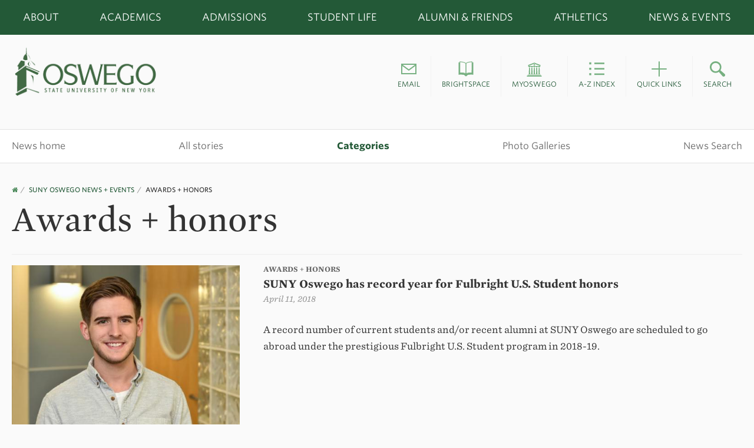

--- FILE ---
content_type: text/html; charset=utf-8
request_url: https://acquia-prod.oswego.edu/news/categories/awards-honors?page=22
body_size: 11719
content:
<!DOCTYPE html>
<html xmlns="http://www.w3.org/1999/xhtml" xml:lang="en" lang="en" version="XHTML+RDFa 1.0" dir="ltr"
  xmlns:fb="https://ogp.me/ns/fb#"
  xmlns:og="https://ogp.me/ns#">

<head profile="http://www.w3.org/1999/xhtml/vocab">
  <meta http-equiv="Content-Type" content="text/html; charset=utf-8" />
<link rel="alternate" type="application/rss+xml" title="RSS - Awards + honors" href="https://acquia-prod.oswego.edu/news/taxonomy/term/36/feed" />
<link rel="shortcut icon" href="https://acquia-prod.oswego.edu/news/sites/acquia-prod.oswego.edu.news/files/favicon.ico" type="image/vnd.microsoft.icon" />
<meta name="viewport" content="width=device-width, initial-scale=1.0" />
<noscript><link href="https://acquia-prod.oswego.edu/news/sites/all/themes/news/assets/icons/icons.fallback.css" rel="stylesheet"></noscript><meta name="generator" content="Drupal 7 (https://www.drupal.org)" />
<link rel="canonical" href="https://acquia-prod.oswego.edu/news/categories/awards-honors" />
<link rel="shortlink" href="https://acquia-prod.oswego.edu/news/taxonomy/term/36" />
<meta property="og:site_name" content="SUNY Oswego news + events" />
<meta property="og:type" content="article" />
<meta property="og:url" content="https://acquia-prod.oswego.edu/news/categories/awards-honors" />
<meta property="og:title" content="Awards + honors" />
<meta name="twitter:card" content="summary" />
<meta name="twitter:url" content="https://acquia-prod.oswego.edu/news/categories/awards-honors" />
<meta name="twitter:title" content="Awards + honors" />
  <title>Awards + honors | Page 23 | SUNY Oswego news + events</title>
  
  <!-- Google Tag Manager -->
  <script>(function(w,d,s,l,i){w[l]=w[l]||[];w[l].push({'gtm.start':
  new Date().getTime(),event:'gtm.js'});var f=d.getElementsByTagName(s)[0],
  j=d.createElement(s),dl=l!='dataLayer'?'&l='+l:'';j.async=true;j.src=
  'https://www.googletagmanager.com/gtm.js?id='+i+dl;f.parentNode.insertBefore(j,f);
  })(window,document,'script','dataLayer','GTM-PJ2Z6R');</script>
  <!-- End Google Tag Manager -->
  
  <link rel="stylesheet" type="text/css" href="//cloud.typography.com/6053872/804304/css/fonts.css" />

  <link type="text/css" rel="stylesheet" href="https://acquia-prod.oswego.edu/news/modules/system/system.base.css?t42o26" media="all" />
<link type="text/css" rel="stylesheet" href="https://acquia-prod.oswego.edu/news/modules/system/system.messages.css?t42o26" media="all" />
<link type="text/css" rel="stylesheet" href="https://acquia-prod.oswego.edu/news/modules/system/system.theme.css?t42o26" media="all" />
<link type="text/css" rel="stylesheet" href="https://acquia-prod.oswego.edu/news/profiles/panopoly/modules/panopoly/panopoly_core/css/panopoly-jquery-ui-theme.css?t42o26" media="all" />
<link type="text/css" rel="stylesheet" href="https://acquia-prod.oswego.edu/news/profiles/panopoly/modules/contrib/jquery_update/replace/ui/themes/base/minified/jquery.ui.accordion.min.css?t42o26" media="all" />
<link type="text/css" rel="stylesheet" href="https://acquia-prod.oswego.edu/news/sites/all/modules/contrib/fences/field.css?t42o26" media="all" />
<link type="text/css" rel="stylesheet" href="https://acquia-prod.oswego.edu/news/sites/all/modules/custom/news_feed_paragraph/news_feed.css?t42o26" media="all" />
<link type="text/css" rel="stylesheet" href="https://acquia-prod.oswego.edu/news/modules/node/node.css?t42o26" media="all" />
<link type="text/css" rel="stylesheet" href="https://acquia-prod.oswego.edu/news/profiles/panopoly/modules/panopoly/panopoly_admin/panopoly-admin-navbar.css?t42o26" media="all" />
<link type="text/css" rel="stylesheet" href="https://acquia-prod.oswego.edu/news/profiles/panopoly/modules/panopoly/panopoly_core/css/panopoly-dropbutton.css?t42o26" media="all" />
<link type="text/css" rel="stylesheet" href="https://acquia-prod.oswego.edu/news/profiles/panopoly/modules/panopoly/panopoly_magic/css/panopoly-magic.css?t42o26" media="all" />
<link type="text/css" rel="stylesheet" href="https://acquia-prod.oswego.edu/news/profiles/panopoly/modules/panopoly/panopoly_theme/css/panopoly-featured.css?t42o26" media="all" />
<link type="text/css" rel="stylesheet" href="https://acquia-prod.oswego.edu/news/profiles/panopoly/modules/panopoly/panopoly_theme/css/panopoly-accordian.css?t42o26" media="all" />
<link type="text/css" rel="stylesheet" href="https://acquia-prod.oswego.edu/news/profiles/panopoly/modules/panopoly/panopoly_theme/css/panopoly-layouts.css?t42o26" media="all" />
<link type="text/css" rel="stylesheet" href="https://acquia-prod.oswego.edu/news/profiles/panopoly/modules/panopoly/panopoly_widgets/panopoly-widgets.css?t42o26" media="all" />
<link type="text/css" rel="stylesheet" href="https://acquia-prod.oswego.edu/news/profiles/panopoly/modules/panopoly/panopoly_widgets/panopoly-widgets-spotlight.css?t42o26" media="all" />
<link type="text/css" rel="stylesheet" href="https://acquia-prod.oswego.edu/news/profiles/panopoly/modules/panopoly/panopoly_wysiwyg/panopoly-wysiwyg.css?t42o26" media="all" />
<link type="text/css" rel="stylesheet" href="https://acquia-prod.oswego.edu/news/sites/all/modules/custom/programs_feed_paragraph/programs_feed.css?t42o26" media="all" />
<link type="text/css" rel="stylesheet" href="https://acquia-prod.oswego.edu/news/profiles/panopoly/modules/contrib/radix_layouts/radix_layouts.css?t42o26" media="all" />
<link type="text/css" rel="stylesheet" href="https://acquia-prod.oswego.edu/news/modules/search/search.css?t42o26" media="all" />
<link type="text/css" rel="stylesheet" href="https://acquia-prod.oswego.edu/news/sites/all/modules/custom/sunyoswego_layouts/sunyoswego_layouts.css?t42o26" media="all" />
<link type="text/css" rel="stylesheet" href="https://acquia-prod.oswego.edu/news/modules/user/user.css?t42o26" media="all" />
<link type="text/css" rel="stylesheet" href="https://acquia-prod.oswego.edu/news/sites/all/modules/custom/webspark_panels_styles/plugins/styles/customstyles/css/customstyles.css?t42o26" media="all" />
<link type="text/css" rel="stylesheet" href="https://acquia-prod.oswego.edu/news/profiles/panopoly/modules/contrib/views/css/views.css?t42o26" media="all" />
<link type="text/css" rel="stylesheet" href="https://acquia-prod.oswego.edu/news/profiles/panopoly/modules/contrib/caption_filter/caption-filter.css?t42o26" media="all" />
<link type="text/css" rel="stylesheet" href="https://acquia-prod.oswego.edu/news/profiles/panopoly/modules/contrib/ctools/css/ctools.css?t42o26" media="all" />
<link type="text/css" rel="stylesheet" href="https://acquia-prod.oswego.edu/news/profiles/panopoly/modules/contrib/panels/css/panels.css?t42o26" media="all" />
<link type="text/css" rel="stylesheet" href="https://acquia-prod.oswego.edu/news/news/sites/all/themes/oswego/bower_components/slick-carousel/slick/slick.css?t42o26" media="all" />
<link type="text/css" rel="stylesheet" href="https://acquia-prod.oswego.edu/news/news/sites/all/themes/oswego/bower_components/slick-carousel/slick/slick-theme.css?t42o26" media="all" />
<link type="text/css" rel="stylesheet" href="https://acquia-prod.oswego.edu/news/modules/taxonomy/taxonomy.css?t42o26" media="all" />
<link type="text/css" rel="stylesheet" href="https://acquia-prod.oswego.edu/news/sites/all/modules/contrib/addtoany/addtoany.css?t42o26" media="all" />
<link type="text/css" rel="stylesheet" href="https://acquia-prod.oswego.edu/sites/all/themes/oswego/assets/css/oswego.style.css" media="all" />
<link type="text/css" rel="stylesheet" href="/sites/all/themes/oswego/bower_components/font-awesome/css/font-awesome.css?t42o26" media="all" />
<link type="text/css" rel="stylesheet" href="https://acquia-prod.oswego.edu/news/sites/all/themes/news/assets/css/news.style.css?t42o26" media="all" />
<link type="text/css" rel="stylesheet" href="https://acquia-prod.oswego.edu/news/sites/all/themes/news/assets/css/news-styles.css?t42o26" media="all" />
<link type="text/css" rel="stylesheet" href="https://acquia-prod.oswego.edu/news/sites/all/themes/news/assets/css/news.print.css?t42o26" media="print" />
<link type="text/css" rel="stylesheet" href="https://acquia-prod.oswego.edu/news/profiles/panopoly/modules/panopoly/panopoly_images/panopoly-images.css?t42o26" media="all" />
  <script type="text/javascript" src="https://acquia-prod.oswego.edu/news/profiles/panopoly/modules/contrib/jquery_update/replace/jquery/1.8/jquery.min.js?v=1.8.3"></script>
<script type="text/javascript" src="https://acquia-prod.oswego.edu/news/misc/jquery-extend-3.4.0.js?v=1.8.3"></script>
<script type="text/javascript" src="https://acquia-prod.oswego.edu/news/misc/jquery-html-prefilter-3.5.0-backport.js?v=1.8.3"></script>
<script type="text/javascript" src="https://acquia-prod.oswego.edu/news/misc/jquery.once.js?v=1.2"></script>
<script type="text/javascript" src="https://acquia-prod.oswego.edu/news/misc/drupal.js?t42o26"></script>
<script type="text/javascript" src="https://maxcdn.bootstrapcdn.com/bootstrap/3.4.1/js/bootstrap.min.js"></script>
<script type="text/javascript" src="https://acquia-prod.oswego.edu/news/profiles/panopoly/modules/contrib/jquery_update/replace/ui/ui/minified/jquery.ui.core.min.js?v=1.10.2"></script>
<script type="text/javascript" src="https://acquia-prod.oswego.edu/news/profiles/panopoly/modules/contrib/jquery_update/replace/ui/ui/minified/jquery.ui.widget.min.js?v=1.10.2"></script>
<script type="text/javascript" src="https://acquia-prod.oswego.edu/news/profiles/panopoly/modules/contrib/jquery_update/replace/ui/ui/minified/jquery.ui.tabs.min.js?v=1.10.2"></script>
<script type="text/javascript" src="https://acquia-prod.oswego.edu/news/profiles/panopoly/modules/contrib/jquery_update/replace/ui/ui/minified/jquery.ui.accordion.min.js?v=1.10.2"></script>
<script type="text/javascript" src="https://acquia-prod.oswego.edu/news/profiles/panopoly/modules/panopoly/panopoly_images/panopoly-images.js?t42o26"></script>
<script type="text/javascript" src="https://acquia-prod.oswego.edu/news/sites/all/modules/custom/news_feed_paragraph/news_feed.js?t42o26"></script>
<script type="text/javascript" src="https://acquia-prod.oswego.edu/news/sites/all/modules/custom/oswego_node_edit/oswego_node_edit.js?t42o26"></script>
<script type="text/javascript" src="https://acquia-prod.oswego.edu/news/profiles/panopoly/modules/panopoly/panopoly_admin/panopoly-admin.js?t42o26"></script>
<script type="text/javascript" src="https://acquia-prod.oswego.edu/news/profiles/panopoly/modules/panopoly/panopoly_magic/panopoly-magic.js?t42o26"></script>
<script type="text/javascript" src="https://acquia-prod.oswego.edu/news/profiles/panopoly/modules/panopoly/panopoly_theme/js/panopoly-accordion.js?t42o26"></script>
<script type="text/javascript" src="https://acquia-prod.oswego.edu/news/sites/all/modules/custom/programs_feed_paragraph/programs_feed.js?t42o26"></script>
<script type="text/javascript" src="https://acquia-prod.oswego.edu/news/sites/all/modules/custom/testimonial/testimonial.js?t42o26"></script>
<script type="text/javascript" src="https://acquia-prod.oswego.edu/news/sites/all/modules/custom/word_count/word_count.js?t42o26"></script>
<script type="text/javascript" src="https://acquia-prod.oswego.edu/news/profiles/panopoly/modules/contrib/caption_filter/js/caption-filter.js?t42o26"></script>
<script type="text/javascript" src="https://acquia-prod.oswego.edu/news/profiles/panopoly/libraries/jquery.imagesloaded/jquery.imagesloaded.min.js?t42o26"></script>
<script type="text/javascript" src="https://acquia-prod.oswego.edu/news/news/sites/all/themes/oswego/bower_components/slick-carousel/slick/slick.min.js?t42o26"></script>
<script type="text/javascript" src="https://player.vimeo.com/api/player.js"></script>
<script type="text/javascript" src="https://www.youtube.com/iframe_api"></script>
<script type="text/javascript" src="https://acquia-prod.oswego.edu/news/sites/all/themes/news/assets/js/modernizr-custom.js?t42o26"></script>
<script type="text/javascript" src="https://acquia-prod.oswego.edu/news/sites/all/themes/radix/assets/js/radix.script.js?t42o26"></script>
<script type="text/javascript" src="https://acquia-prod.oswego.edu/news/sites/all/themes/news/bower_components/waypoints/lib/jquery.waypoints.js?t42o26"></script>
<script type="text/javascript" src="https://acquia-prod.oswego.edu/news/sites/all/themes/news/bower_components/fitvids/jquery.fitvids.js?t42o26"></script>
<script type="text/javascript" src="https://acquia-prod.oswego.edu/news/sites/all/themes/news/bower_components/bootstrap-sass/assets/javascripts/bootstrap.min.js?t42o26"></script>
<script type="text/javascript" src="https://acquia-prod.oswego.edu/news/sites/all/themes/news/assets/js/news.script.js?t42o26"></script>
<script type="text/javascript" src="https://acquia-prod.oswego.edu/news/sites/all/themes/news/js/video-modal.js?t42o26"></script>
<script type="text/javascript">
<!--//--><![CDATA[//><!--
jQuery.extend(Drupal.settings, {"basePath":"\/news\/","pathPrefix":"","setHasJsCookie":0,"ajaxPageState":{"theme":"news","theme_token":"xRFYN67sqwjKEBuh95xxzwed9c0wKzI9hv1MFfK3WOE","js":{"profiles\/panopoly\/modules\/panopoly\/panopoly_widgets\/panopoly-widgets.js":1,"profiles\/panopoly\/modules\/panopoly\/panopoly_widgets\/panopoly-widgets-spotlight.js":1,"0":1,"sites\/all\/modules\/custom\/webspark_panels_styles\/plugins\/styles\/customstyles\/js\/customstyles.js":1,"profiles\/panopoly\/modules\/contrib\/jquery_update\/replace\/jquery\/1.8\/jquery.min.js":1,"misc\/jquery-extend-3.4.0.js":1,"misc\/jquery-html-prefilter-3.5.0-backport.js":1,"misc\/jquery.once.js":1,"misc\/drupal.js":1,"https:\/\/maxcdn.bootstrapcdn.com\/bootstrap\/3.4.1\/js\/bootstrap.min.js":1,"profiles\/panopoly\/modules\/contrib\/jquery_update\/replace\/ui\/ui\/minified\/jquery.ui.core.min.js":1,"profiles\/panopoly\/modules\/contrib\/jquery_update\/replace\/ui\/ui\/minified\/jquery.ui.widget.min.js":1,"profiles\/panopoly\/modules\/contrib\/jquery_update\/replace\/ui\/ui\/minified\/jquery.ui.tabs.min.js":1,"profiles\/panopoly\/modules\/contrib\/jquery_update\/replace\/ui\/ui\/minified\/jquery.ui.accordion.min.js":1,"profiles\/panopoly\/modules\/panopoly\/panopoly_images\/panopoly-images.js":1,"sites\/all\/modules\/custom\/news_feed_paragraph\/news_feed.js":1,"sites\/all\/modules\/custom\/oswego_node_edit\/oswego_node_edit.js":1,"profiles\/panopoly\/modules\/panopoly\/panopoly_admin\/panopoly-admin.js":1,"profiles\/panopoly\/modules\/panopoly\/panopoly_magic\/panopoly-magic.js":1,"profiles\/panopoly\/modules\/panopoly\/panopoly_theme\/js\/panopoly-accordion.js":1,"sites\/all\/modules\/custom\/programs_feed_paragraph\/programs_feed.js":1,"sites\/all\/modules\/custom\/testimonial\/testimonial.js":1,"sites\/all\/modules\/custom\/word_count\/word_count.js":1,"profiles\/panopoly\/modules\/contrib\/caption_filter\/js\/caption-filter.js":1,"profiles\/panopoly\/libraries\/jquery.imagesloaded\/jquery.imagesloaded.min.js":1,"https:\/\/acquia-prod.oswego.edu\/news\/news\/sites\/all\/themes\/oswego\/bower_components\/slick-carousel\/slick\/slick.min.js":1,"https:\/\/player.vimeo.com\/api\/player.js":1,"https:\/\/www.youtube.com\/iframe_api":1,"sites\/all\/themes\/news\/assets\/js\/modernizr-custom.js":1,"sites\/all\/themes\/radix\/assets\/js\/radix.script.js":1,"sites\/all\/themes\/news\/bower_components\/waypoints\/lib\/jquery.waypoints.js":1,"sites\/all\/themes\/news\/bower_components\/fitvids\/jquery.fitvids.js":1,"sites\/all\/themes\/news\/bower_components\/bootstrap-sass\/assets\/javascripts\/bootstrap.min.js":1,"sites\/all\/themes\/news\/assets\/js\/news.script.js":1,"sites\/all\/themes\/news\/js\/video-modal.js":1},"css":{"modules\/system\/system.base.css":1,"modules\/system\/system.messages.css":1,"modules\/system\/system.theme.css":1,"misc\/ui\/jquery.ui.theme.css":1,"misc\/ui\/jquery.ui.accordion.css":1,"modules\/field\/theme\/field.css":1,"sites\/all\/modules\/custom\/news_feed_paragraph\/news_feed.css":1,"modules\/node\/node.css":1,"profiles\/panopoly\/modules\/panopoly\/panopoly_admin\/panopoly-admin-navbar.css":1,"profiles\/panopoly\/modules\/panopoly\/panopoly_core\/css\/panopoly-dropbutton.css":1,"profiles\/panopoly\/modules\/panopoly\/panopoly_magic\/css\/panopoly-magic.css":1,"profiles\/panopoly\/modules\/panopoly\/panopoly_theme\/css\/panopoly-featured.css":1,"profiles\/panopoly\/modules\/panopoly\/panopoly_theme\/css\/panopoly-accordian.css":1,"profiles\/panopoly\/modules\/panopoly\/panopoly_theme\/css\/panopoly-layouts.css":1,"profiles\/panopoly\/modules\/panopoly\/panopoly_widgets\/panopoly-widgets.css":1,"profiles\/panopoly\/modules\/panopoly\/panopoly_widgets\/panopoly-widgets-spotlight.css":1,"profiles\/panopoly\/modules\/panopoly\/panopoly_wysiwyg\/panopoly-wysiwyg.css":1,"sites\/all\/modules\/custom\/programs_feed_paragraph\/programs_feed.css":1,"profiles\/panopoly\/modules\/contrib\/radix_layouts\/radix_layouts.css":1,"modules\/search\/search.css":1,"sites\/all\/modules\/custom\/sunyoswego_layouts\/sunyoswego_layouts.css":1,"modules\/user\/user.css":1,"sites\/all\/modules\/custom\/webspark_panels_styles\/plugins\/styles\/customstyles\/css\/customstyles.css":1,"profiles\/panopoly\/modules\/contrib\/views\/css\/views.css":1,"profiles\/panopoly\/modules\/contrib\/caption_filter\/caption-filter.css":1,"profiles\/panopoly\/modules\/contrib\/ctools\/css\/ctools.css":1,"profiles\/panopoly\/modules\/contrib\/panels\/css\/panels.css":1,"https:\/\/acquia-prod.oswego.edu\/news\/news\/sites\/all\/themes\/oswego\/bower_components\/slick-carousel\/slick\/slick.css":1,"https:\/\/acquia-prod.oswego.edu\/news\/news\/sites\/all\/themes\/oswego\/bower_components\/slick-carousel\/slick\/slick-theme.css":1,"modules\/taxonomy\/taxonomy.css":1,"sites\/all\/modules\/contrib\/addtoany\/addtoany.css":1,"https:\/\/acquia-prod.oswego.edu\/sites\/all\/themes\/oswego\/assets\/css\/oswego.style.css":1,"\/sites\/all\/themes\/oswego\/bower_components\/font-awesome\/css\/font-awesome.css":1,"sites\/all\/themes\/news\/assets\/css\/news.style.css":1,"sites\/all\/themes\/news\/assets\/css\/news-styles.css":1,"sites\/all\/themes\/news\/assets\/css\/news.print.css":1,"profiles\/panopoly\/modules\/panopoly\/panopoly_images\/panopoly-images.css":1}},"CToolsModal":{"modalSize":{"type":"scale","width":".9","height":".9","addWidth":0,"addHeight":0,"contentRight":25,"contentBottom":75},"modalOptions":{"opacity":".55","background-color":"#FFF"},"animationSpeed":"fast","modalTheme":"CToolsModalDialog","throbberTheme":"CToolsModalThrobber"},"panopoly_magic":{"pane_add_preview_mode":"single"},"currentPath":"taxonomy\/term\/36","currentPathIsAdmin":false,"urlIsAjaxTrusted":{"\/news\/search\/site":true}});
//--><!]]>
</script>

    <!-- Slate Ping -->
    <script async="async" src="https://apply.oswego.edu/ping">/**/</script>

  <!--[if lt IE 9]>
   <script>
      document.createElement('header');
      document.createElement('nav');
      document.createElement('section');
      document.createElement('article');
      document.createElement('aside');
      document.createElement('footer');
   </script>
  <![endif]-->

    </head>
<body id="news-page" class="html not-front not-logged-in no-sidebars page-taxonomy page-taxonomy-term page-taxonomy-term- page-taxonomy-term-36 region-content" >
<div id="alert-container"></div>
  <!-- Google Tag Manager (noscript) -->
  <noscript><iframe src="https://www.googletagmanager.com/ns.html?id=GTM-PJ2Z6R"
  height="0" width="0" style="display:none;visibility:hidden"></iframe></noscript>
  <!-- End Google Tag Manager (noscript) -->
  <div id="skip-link">
    <a href="#main-wrapper" class="element-invisible element-focusable">Skip to main content</a>
  </div>
    <img alt="" src="/sites/all/themes/news/assets/images/oswego-green.jpg" class="visible-print-block print-logo">

<!-- Begin .header -->
<header id="page-top">

    
<nav role="navigation" class="main-navigation">

  <div class="mobile-search">
      <form class="navbar-search" id="searchbox_003327519464892966402:tdtbguomc1q-mobile" method="get" action="https://ww1.oswego.edu/search-and-directories">
          <label for="search" class="sr-only">Search oswego.edu (mobile)</label>
          <input type="text" placeholder="Search Oswego.edu" data-provide="typeahead" id="search" maxlength="255" name="search"/>
          <button class="o-btn btn-green" type="submit">Search</button>
          <input type="hidden" value="003327519464892966402:tdtbguomc1q-mobile" name="cx"/>
          <input type="hidden" value="FORID:11" name="cof"/>
      </form>
  </div>

  <div class="global-nav-container">
    <ul class="global-nav">
       <li class="global-nav-item" aria-label="Popular links" id="popular-links"><a href="https://www.oswego.edu/popular-links">Popular Links</a></li>
       <li class="global-nav-item" aria-label="About SUNY Oswego" id="about-menu"><a href="https://www.oswego.edu/about/">About</a></li>
       <li class="global-nav-item" aria-label="Academics at SUNY Oswego" id="academics-menu"><a href="https://www.oswego.edu/academics/">Academics</a></li>
       <li class="global-nav-item" aria-label="Undergraduate admissions" id="admissions-menu"><a href="https://www.oswego.edu/admissions/">Admissions</a> </li>
       <li class="global-nav-item" aria-label="Student Life at SUNY Oswego" id="student-menu"><a href="https://www.oswego.edu/student-life/">Student Life</a> </li>
       <li class="global-nav-item" aria-label="SUNY Oswego alumni and friends" id="alumni-menu"><a href="http://alumni.oswego.edu/">Alumni &amp; Friends</a> </li>
       <li class="global-nav-item" aria-label="SUNY Oswego athletics" id="athletics-menu"><a href="http://oswegolakers.com/">Athletics</a> </li>
       <li class="global-nav-item" aria-label="SUNY Oswego news and events" id="news-menu"><a href="https://www.oswego.edu/news/">News &amp; Events</a> </li>
    </ul>
  </div>

</nav>
    <div id="site-drawer" class="" style="overflow: hidden; display: none;">
    <div class="drawer drawer-about" data-drawer="about-menu" data-drawer-name="About" style="display: none;">
        <div class="container">
            <div class="row">
                <div class="col-sm-3">
                    <ul class="drawer-list">
                        <li class="drawer-list-item"><a href="https://www.oswego.edu/about/annual-reports/">Annual reports</a></li>
                        <li class="drawer-list-item"><a href="https://www.oswego.edu/about/college-offices">College offices</a></li>
                        <li class="drawer-list-item"><a href="https://www.oswego.edu/about/contact-us">Contact us</a></li>
                    </ul>
                </div>
                <div class="col-sm-3">
                    <ul class="drawer-list">
                        <li class="drawer-list-item"><a href="https://www.oswego.edu/diversity/about-diversity-and-inclusion">Diversity and Inclusion</a></li>
                        <li class="drawer-list-item"><a href="https://www.oswego.edu/about/fast-facts">Fast Facts</a></li>
                        <li class="drawer-list-item"><a href="https://www.oswego.edu/grand-challenges/">Grand challenges</a></li>
                    </ul>
                </div>
                <div class="col-sm-3">
                    <ul class="drawer-list">
                        <li class="drawer-list-item"><a href="https://www.oswego.edu/about/institutional-standing-committees">Institutional Standing Committees</a></li>
                        <li class="drawer-list-item"><a href="https://www.oswego.edu/leadership">Leadership</a></li>
                        <li class="drawer-list-item"><a href="https://www.oswego.edu/president/">Office of the President</a></li>
                    </ul>
                </div>
                <div class="col-sm-3">
                    <ul class="drawer-list">
                        <li class="drawer-list-item"><a href="https://www.oswego.edu/title-ix/">Title IX</a></li>
                        <li class="drawer-list-item"><a href="https://tomorrow.oswego.edu/">Tomorrow: Strategic Plan</a></li>
                    </ul>
                </div>
            </div>
        </div>
    </div>
    <div class="drawer drawer-academics" data-drawer="academics-menu" data-drawer-name="Academics" style="display: none;">
        <div class="container">
            <div class="row">
                <div class="col-sm-3">
                    <ul class="drawer-list">
                        <li class="drawer-list-item"><a href="https://www.oswego.edu/programs/">Academic Programs</a></li>
                        <li class="drawer-list-item"><a href="http://catalog.oswego.edu/">College Catalog</a></li>
                        <li class="drawer-list-item"><a href="https://www.oswego.edu/academics/colleges-and-departments">Colleges &amp; Departments</a></li>

                    </ul>
                </div>
                <div class="col-sm-3">
                    <ul class="drawer-list">
                        <li class="drawer-list-item"><a href="https://www.oswego.edu/center-for-experiential-learning/">Experiential Learning</a></li>
                        <li class="drawer-list-item"><a href="https://www.oswego.edu/extended-learning/">Extended Learning</a></li>
                        <li class="drawer-list-item"><a href="https://www.oswego.edu/academics/our-faculty">Faculty</a></li>

                    </ul>
                </div>
                <div class="col-sm-3">
                    <ul class="drawer-list">
                        <li class="drawer-list-item"><a href="https://www.oswego.edu/graduate/">Graduate Studies</a></li>
                        <li class="drawer-list-item"><a href="https://www.oswego.edu/international/">International Opportunities</a></li>
                        <li class="drawer-list-item"><a href="https://www.oswego.edu/library">Penfield Library</a></li>
                    </ul>
                </div>
                <div class="col-sm-3">
                    <ul class="drawer-list">

                        <li class="drawer-list-item"><a href="https://www.oswego.edu/research">Research/Scholarship</a></li>
                        <li class="drawer-list-item"><a href="https://www.oswego.edu/syracuse/">SUNY Oswego in Syracuse</a></li>
                    </ul>
                </div>
            </div>
        </div>
    </div>
    <div class="drawer drawer-admissions" data-drawer="admissions-menu" data-drawer-name="Admissions" style="display: none;">
        <div class="container">
            <div class="row">

                <div class="col-sm-3">
                    <ul class="drawer-list">
                        <li class="drawer-list-item"><a href="https://www.oswego.edu/admissions/apply-now">Apply</a></li>
                        <li class="drawer-list-item"><a href="https://www.oswego.edu/admissions/contact-admissions">Contact Admissions</a></li>
                        <li class="drawer-list-item"><a href="https://www.oswego.edu/financial-aid">Cost/Financial Aid</a></li>

                    </ul>
                </div>
                <div class="col-sm-3">
                    <ul class="drawer-list">
                        <li class="drawer-list-item"><a href="https://www.oswego.edu/financial-aid/excelsior-scholarship">Excelsior Scholarship</a></li>
                        <li class="drawer-list-item"><a href="https://www.oswego.edu/graduate/graduate-admissions">Graduate</a></li>
                        <li class="drawer-list-item"><a href="https://www.oswego.edu/admissions/international-student-admission">International</a></li>
                    </ul>
                </div>
                <div class="col-sm-3">
                    <ul class="drawer-list">

                        <li class="drawer-list-item"><a href="https://www.oswego.edu/admissions/non-traditional-students">Non-traditional Students</a></li>
                        <li class="drawer-list-item"><a href="https://www.oswego.edu/admissions/undergraduate/how-to-apply/transfer">Transfer</a></li>
                        <li class="drawer-list-item"><a href="https://www.oswego.edu/admissions/undergraduate-admissions">Undergraduate</a></li>

                    </ul>
                </div>
                <div class="col-sm-3">
                    <ul class="drawer-list">

                        <li class="drawer-list-item"><a href="https://www.oswego.edu/admissions/admissions-videos">Videos</a></li>
                        <!--<li class="drawer-list-item"><a href="https://www.oswego.edu/admissions/virtual-campus-tour">Virtual Campus Tour</a></li>-->
                        <li class="drawer-list-item"><a href="https://www.oswego.edu/admissions/visit-suny-oswego">Visit SUNY Oswego</a></li>
                    </ul>
                </div>
            </div>
        </div>
    </div>
    <div class="drawer drawer-student" data-drawer="student-menu" data-drawer-name="Student Life" style="display: none;">
        <div class="container">
            <div class="row">
                <div class="col-sm-3">
                    <ul class="drawer-list">
                        <!-- <li class="drawer-list-item"><a href="https://blogs.oswego.edu/">Blogs</a></li>-->
                        <li class="drawer-list-item"><a href="https://www.oswego.edu/student-life/campus-dining">Campus Dining</a></li>
                        <li class="drawer-list-item"><a href="https://www.oswego.edu/career-services/">Career Services</a></li>
                        <li class="drawer-list-item"><a href="https://www.oswego.edu/safety-on-campus">Commitment to Safety</a></li>

                    </ul>
                </div>
                <div class="col-sm-3">
                    <ul class="drawer-list">
                        <li class="drawer-list-item"><a href="https://www.oswego.edu/first-year/">First Year Programs</a></li>
                        <li class="drawer-list-item"><a href="https://www.oswego.edu/student-life/health-and-wellness">Health & Wellness</a></li>
                    </ul>
                </div>
                <div class="col-sm-3">
                    <ul class="drawer-list">
                        <li class="drawer-list-item"><a href="https://lakerlife.oswego.edu/">Clubs &amp; Organizations/Laker Life</a></li>
                        <li class="drawer-list-item"><a href="https://www.oswego.edu/orientation/">Orientation</a></li>
                    </ul>
                </div>
                <div class="col-sm-3">
                    <ul class="drawer-list">
                        <li class="drawer-list-item"><a href="https://www.oswego.edu/residence-life-and-housing/">Residence Life &amp; Housing</a></li>
                        <li class="drawer-list-item"><a href="https://www.oswego.edu/student-services">Student Services</a></li>
                    </ul>
                </div>
            </div>
        </div>
    </div>
    <div class="drawer drawer-alumni" data-drawer="alumni-menu" data-drawer-name="Alumni" style="display: none;">
        <div class="container">
            <div class="row">
                <div class="col-sm-3">
                    <ul class="drawer-list">
                        <li class="drawer-list-item"><a href="http://alumni.oswego.edu/s/1552/start.aspx?sid=1552&gid=1&pgid=374">About Oswego Alumni Association</a></li>
                        <li class="drawer-list-item"><a href="http://alumni.oswego.edu/s/1552/start.aspx?sid=1552&gid=1&pgid=372">Benefits</a></li>
                    </ul>
                </div>
                <div class="col-sm-3">
                    <ul class="drawer-list">
                        <li class="drawer-list-item"><a href="http://alumni.oswego.edu/s/1552/start.aspx?sid=1552&gid=1&pgid=254">Community</a></li>
                        <li class="drawer-list-item"><a href="http://alumni.oswego.edu/s/1552/index.aspx?sid=1552&amp;gid=1&amp;pgid=1659">Give</a></li>
                    </ul>
                </div>
                <div class="col-sm-3">
                    <ul class="drawer-list">
                        <li class="drawer-list-item"><a href="http://alumni.oswego.edu/s/1552/start.aspx?sid=1552&gid=1&pgid=370">Programs</a></li>
                        <li class="drawer-list-item"><a href="http://alumni.oswego.edu/s/1552/social.aspx?sid=1552&gid=1&pgid=2150">Publications</a></li>
                    </ul>
                </div>
                <div class="col-sm-3">

                </div>
            </div>
        </div>
    </div>
    <div class="drawer drawer-athletics" data-drawer="athletics-menu" data-drawer-name="Athletics" style="display: none;">
        <div class="container">
            <div class="row">
                <div class="col-sm-3">
                    <ul class="drawer-list">
                        <li class="drawer-list-item"><a href="http://oswegolakers.com">Athletics home</a></li>
                    </ul>
                </div>
                <!--                <div class="col-sm-3">-->
                <!--                    <ul class="drawer-list">-->
                <!--                        <li class="drawer-list-item"><a href="http://oswegolakers.com/calendar.aspx?vtype=list&amp;preset=current&amp;tab=compositeschedule">Schedule</a></li>-->
                <!--                        <li class="drawer-list-item"><a href="http://oswegolakers.com/archives.aspx">Scoreboard</a></li>-->
                <!--                    </ul>-->
                <!--                </div>-->
                <!--                <div class="col-sm-3">-->
                <!--                    <ul class="drawer-list">-->
                <!--                        <li class="drawer-list-item"><a href="http://oswegolakers.com/sports/2012/10/11/general_directory.aspx">Teams</a></li>-->
                <!--                    </ul>-->
                <!--                </div>-->
                <!--                <div class="col-sm-3">-->
                <!---->
                <!--                </div>-->
            </div>
        </div>
    </div>
    <div class="drawer drawer-news" data-drawer="news-menu" data-drawer-name="News and Events" style="display: none;">
        <div class="container">
            <div class="row">
                <div class="col-sm-3">
                    <ul class="drawer-list">
                        <li class="drawer-list-item"><a href="https://calendar.oswego.edu">Events calendar</a></li>
                        <li class="drawer-list-item"><a href="https://www.oswego.edu/news/all-news-stories">News stories</a></li>
                        <li class="drawer-list-item"><a href="https://www.oswego.edu/photo-gallery">Photo galleries</a></li>
                    </ul>
                </div>
                <div class="col-sm-3">
                    <ul class="drawer-list">
                        <li class="drawer-list-item"><a href="https://www.oswego.edu/news/search/site">Search news</a></li>
                        <li class="drawer-list-item"><a href="https://www.oswego.edu/news/tags/video">Videos</a></li>
                    </ul>
                </div>
                <div class="col-sm-3">
                    <ul class="drawer-list">
                    </ul>
                </div>
                <div class="col-sm-3">

                </div>
            </div>
        </div>
    </div>
</div>
        <div class="branding-container">
      <div class="container">
        <div class="branding">
          <div class="logo-container">
            <a href="https://www.oswego.edu" tabindex="-1"><img src="/sites/all/themes/oswego/assets/images/oswego-no-cupola.png" class="mobile-logo" alt="SUNY Oswego home page"></a>
            <a href="https://www.oswego.edu"><img src="/sites/all/themes/oswego/assets/images/oswego-green.png" class="logo" alt="SUNY Oswego home page"></a>
          </div>
          <div class="popular-links-container">
            <ul class="popular-links">
              <li class="popular-links-item">
                <a role="button" href="https://accounts.google.com/ServiceLogin?service=mail&continue=https://mail.google.com/mail/&hl=en&hd=oswego.edu" class="pop-link">
                  <span class="pop-icon icon-email-green"></span>
                  <span class="pop-text">Email</span>
                </a>
              </li>
              <li class="popular-links-item">
                <a role="button" href="https://www.oswego.edu/mylearning" class="pop-link">
                  <span class="pop-icon icon-blackboard-green"></span>
                  <span class="pop-text">Brightspace</span>
                </a>
              </li>
              <li class="popular-links-item">
                <a role="button" href="https://www.oswego.edu/myoswego" class="pop-link">
                  <span class="pop-icon icon-myoswego-green"></span>
                  <span class="pop-text">myOswego</span>
                </a>
              </li>
              <li class="popular-links-item">
                <a role="button" href="https://www.oswego.edu/about/index" class="pop-link">
                  <span class="pop-icon icon-az-green"></span>
                  <span class="pop-text">A-Z Index</span>
                </a>
              </li>
              <li class="popular-links-item pop-dropdown">
                <a role="button" href="https://www.oswego.edu/popular-links" class="pop-link">
                  <span class="pop-icon icon-plus-green"></span>
                  <span class="pop-text">Quick Links</span>
                </a>
                <ul class="more">
                  <li class="popular-dropdown-item"><a href="https://www.oswego.edu/registrar/college-calendar">Academic Calendar</a></li>
                  <li class="popular-dropdown-item"><a href="https://www.oswego.edu/current-students-gateway">Current Students</a></li>
                  <li class="popular-dropdown-item"><a href="https://www.oswego.edu/dining-menu/">Dining Menu</a></li>
                  <li class="popular-dropdown-item"><a href="https://www.oswego.edu/faculty-and-staff-gateway">Faculty / Staff</a></li>
                  <li class="popular-dropdown-item"><a href="https://www.oswego.edu/library">Library</a></li>
                  <li class="popular-dropdown-item"><a href="https://www.oswego.edu/programs">Majors List</a></li>
                </ul>
              </li>
              <li class="popular-links-item search-item">
                <a role="button" href="https://ww1.oswego.edu/search-and-directories" class="pop-link search-item-link">
                  <span class="pop-icon icon-search-green"></span>
                  <span class="pop-text">Search</span>
                </a>
              </li>
            </ul>

          </div>

          <div class="menu-button-container col-xs-4">
            <a href="#" class="menu-icon">
              <span class="sr-only">Toggle navigation</span>
              <i class="fa fa-2x fa-bars"></i>
            </a>
          </div>

        </div>
      </div>
    </div> <!-- .branding-container -->

</header>
    <div class="horizontal-nav">
        <div class="container">
            <ul class="horizontal-nav__items">
                <li class="first leaf menu-link-news-home"><a href="/news/" title="">News home</a></li>
<li class="leaf menu-link-all-stories"><a href="/news/all-news-stories">All stories</a></li>
<li class="leaf active-trail active menu-link-categories"><a href="https://www.oswego.edu/news/categories" title="" class="active-trail">Categories</a></li>
<li class="leaf menu-link-photo-galleries"><a href="https://www.oswego.edu/photo-gallery/" title="">Photo Galleries</a></li>
<li class="last leaf menu-link-news-search"><a href="/news/news-search">News Search</a></li>
            </ul>
        </div>
    </div>


  <div class="mobile-nav">
    <a class="mobile-nav__toggle" role="button">
      <i class="fa fa-list-ul"></i> Additional Navigation
    </a>

    <ul class="mobile-nav__items" style="display: none;">
      <li class="first leaf menu-link-news-home"><a href="/news/" title="">News home</a></li>
<li class="leaf menu-link-all-stories"><a href="/news/all-news-stories">All stories</a></li>
<li class="leaf active-trail active menu-link-categories"><a href="https://www.oswego.edu/news/categories" title="" class="active-trail">Categories</a></li>
<li class="leaf menu-link-photo-galleries"><a href="https://www.oswego.edu/photo-gallery/" title="">Photo Galleries</a></li>
<li class="last leaf menu-link-news-search"><a href="/news/news-search">News Search</a></li>
    </ul>
  </div>


<div id="main-wrapper">
  <div id="main-1" class="main">
        <div class="container">
              <div id="breadcrumb" class="visible-desktop">
          <nav aria-label="breadcrumb"><h2 class="element-invisible">You are here</h2><ul class="breadcrumb"><li><a href="//www.oswego.edu"><span class="sr-only">Oswego home</span><i class="fa fa-home"></i></a></li><li> <a href="https://acquia-prod.oswego.edu/news">SUNY Oswego news + events</a></li><li> Awards + honors</li></ul></nav>        </div>
                    </div>
      <div class="container">
          <div id="page-header">
                          <div class="page-header">
                <h1 class="title">Awards + honors</h1>
              </div>
                                              </div>


        <div id="content" class="">
            <div class="region region-content">
    <div class="term-listing-heading"><div id="taxonomy-term-36" class="taxonomy-term vocabulary-panopoly-categories">

  
  <div class="content">
      </div>

</div>
</div>
<div class="margin-bottom-2 node node-news-story node-teaser clearfix">
    <div class="row">
        <div class="col-sm-4 col-xs-5">
            
  <div id="file-19966" class="file file-image file-image-jpeg">

        <h2 class="element-invisible"><a href="/news/file/studentfulbrightscbyrnejpg">studentfulbrights_cbyrne.jpg</a></h2>
    
  
  <div class="content">
    <img class="teaser-image" src="https://acquia-prod.oswego.edu/news/sites/acquia-prod.oswego.edu.news/files/styles/teaser_image/public/studentfulbrights_cbyrne.jpg?itok=iHRZ3hm6" width="500" height="375" alt="Chris Byrne is part of this year&#039;s record number of Fulbright student awardees " />  </div>

  
</div>
        </div>
        <div class="col-sm-8 col-xs-7">
                        <h5>
  <a href="/news/categories/awards-honors" class="active">Awards + honors</a></h5>
                                    <h2 class="headline-teaser"><a href="/news/story/suny-oswego-has-record-year-fulbright-us-student-honors">SUNY Oswego has record year for Fulbright U.S. Student honors</a></h2>
                                <p class="pub-date sentinel text-size-085">April 11, 2018</p>            <div class="teaser-content">
                
  <p class="field field-name-body field-type-text-with-summary field-label-hidden">
    A record number of current students and/or recent alumni at SUNY Oswego are scheduled to go abroad under the prestigious Fulbright U.S. Student program in 2018-19.  </p>
            </div>
        </div>
    </div>
</div>

<div class="margin-bottom-2 node node-news-story node-teaser clearfix">
    <div class="row">
        <div class="col-sm-4 col-xs-5">
            
  <div id="file-19411" class="file file-image file-image-jpeg">

        <h2 class="element-invisible"><a href="/news/file/josephdilucanewmanfellowjpg">josephdiluca_newmanfellow.jpg</a></h2>
    
  
  <div class="content">
    <img class="teaser-image" src="https://acquia-prod.oswego.edu/news/sites/acquia-prod.oswego.edu.news/files/styles/teaser_image/public/josephdiluca_newmanfellow.jpg?itok=zIpPLMgo" width="500" height="375" alt="Joseph DiLuca named Civic Fellow for his outstanding community service" />  </div>

  
</div>
        </div>
        <div class="col-sm-8 col-xs-7">
                        <h5>
  <a href="/news/categories/awards-honors" class="active">Awards + honors</a></h5>
                                    <h2 class="headline-teaser"><a href="/news/story/colleges-newman-fellow-raises-awareness-food-allergies">College&#039;s Newman Fellow raises awareness of food allergies</a></h2>
                                <p class="pub-date sentinel text-size-085">March 30, 2018</p>            <div class="teaser-content">
                
  <p class="field field-name-body field-type-text-with-summary field-label-hidden">
    Campus Compact recently named Joseph DiLuca, a fourth-year accounting/MBA major, one of only 268 Newman Civic Fellows nationwide for 2018-19, thanks to his sustained community service, including raising awareness of the dangers of food allergies as a way to share lessons from his cousin's death.  </p>
            </div>
        </div>
    </div>
</div>

<div class="margin-bottom-2 node node-news-story node-teaser clearfix">
    <div class="row">
        <div class="col-sm-4 col-xs-5">
            
  <div id="file-18551" class="file file-image file-image-jpeg">

        <h2 class="element-invisible"><a href="/news/file/chancellors18jpg">chancellors18.jpg</a></h2>
    
  
  <div class="content">
    <img class="teaser-image" src="https://acquia-prod.oswego.edu/news/sites/acquia-prod.oswego.edu.news/files/styles/teaser_image/public/chancellors18.jpg?itok=BOXOZs_g" width="500" height="375" alt="Holly Reitmeier with cybersecurity research poster" />  </div>

  
</div>
        </div>
        <div class="col-sm-8 col-xs-7">
                        <h5>
  <a href="/news/categories/awards-honors" class="active">Awards + honors</a></h5>
                                    <h2 class="headline-teaser"><a href="/news/story/5-earn-chancellors-awards-student-excellence">5 earn Chancellor&#039;s Awards for Student Excellence</a></h2>
                                <p class="pub-date sentinel text-size-085">March 14, 2018</p>            <div class="teaser-content">
                
  <p class="field field-name-body field-type-text-with-summary field-label-hidden">
    Students active in academics, research, leadership, athletics and community service will receive the 2018 SUNY Chancellor's Award for Student Excellence -- the highest student recognition through the statewide university system.  </p>
            </div>
        </div>
    </div>
</div>

<div class="margin-bottom-2 node node-news-story node-teaser clearfix">
    <div class="row">
        <div class="col-sm-4 col-xs-5">
            
  <div id="file-18501" class="file file-image file-image-jpeg">

        <h2 class="element-invisible"><a href="/news/file/hbwebjpg">hbweb.jpg</a></h2>
    
  
  <div class="content">
    <img class="teaser-image" src="https://acquia-prod.oswego.edu/news/sites/acquia-prod.oswego.edu.news/files/styles/teaser_image/public/hbweb.jpg?itok=mshFr74H" width="500" height="375" alt="Houston Ballet II to bring rising dancing stars to Oswego" />  </div>

  
</div>
        </div>
        <div class="col-sm-8 col-xs-7">
                        <h5>
  <a href="/news/categories/awards-honors" class="active">Awards + honors</a></h5>
                                    <h2 class="headline-teaser"><a href="/news/story/houston-ballet-ii-perform-classic-contemporary-pieces">Houston Ballet II to perform classic, contemporary pieces</a></h2>
                                <p class="pub-date sentinel text-size-085">March 13, 2018</p>            <div class="teaser-content">
                
  <p class="field field-name-body field-type-text-with-summary field-label-hidden">
    The internationally touring Houston Ballet II -- one of the nation's premier second companies -- will provide a "rare treat" for Central New Yorkers as it performs a diverse range of classic and contemporary works at 7:30 p.m. Saturday, March 24, on SUNY Oswego's Waterman Theatre stage.  </p>
            </div>
        </div>
    </div>
</div>

<div class="margin-bottom-2 node node-news-story node-teaser clearfix">
    <div class="row">
        <div class="col-sm-4 col-xs-5">
            
  <div id="file-15871" class="file file-image file-image-jpeg">

        <h2 class="element-invisible"><a href="/news/file/mbaonlinerelease011218jpg">mba_online_release_011218.jpg</a></h2>
    
  
  <div class="content">
    <img class="teaser-image" src="https://acquia-prod.oswego.edu/news/sites/acquia-prod.oswego.edu.news/files/styles/teaser_image/public/mba_online_release_011218.jpg?itok=x0eNEbPz" width="500" height="375" alt="Students in MBA program at SUNY Oswego " title="MBA students at SUNY Oswego" />  </div>

  
</div>
        </div>
        <div class="col-sm-8 col-xs-7">
                        <h5>
  <a href="/news/categories/awards-honors" class="active">Awards + honors</a></h5>
                                    <h2 class="headline-teaser"><a href="/news/story/oswego-online-mba-ranks-1-new-york-state-according-us-news">Oswego online MBA ranks #1 in New York state, according to U.S. News</a></h2>
                                <p class="pub-date sentinel text-size-085">January 12, 2018</p>            <div class="teaser-content">
                
  <p class="field field-name-body field-type-text-with-summary field-label-hidden">
    SUNY Oswego's online MBA ranks highest in New York state and 33rd nationally among online master of business administration programs, according to rankings published Jan. 9 by U.S. News &amp; World Report’s 2018 "Best Online Degree Programs: MBA."  </p>
            </div>
        </div>
    </div>
</div>

<div class="margin-bottom-2 node node-news-story node-teaser clearfix">
    <div class="row">
        <div class="col-sm-4 col-xs-5">
            
  <div id="file-14596" class="file file-image file-image-jpeg">

        <h2 class="element-invisible"><a href="/news/file/woolfolkdiversityawards17jpg">woolfolk_diversityawards17.jpg</a></h2>
    
  
  <div class="content">
    <img class="teaser-image" src="https://acquia-prod.oswego.edu/news/sites/acquia-prod.oswego.edu.news/files/styles/teaser_image/public/woolfolk_diversityawards17.jpg?itok=VhpP6PCY" width="500" height="375" alt="Jerald Woolfolk, Gwen Kay hold SUNY diversity award" />  </div>

  
</div>
        </div>
        <div class="col-sm-8 col-xs-7">
                        <h5>
  <a href="/news/categories/awards-honors" class="active">Awards + honors</a></h5>
                                    <h2 class="headline-teaser"><a href="/news/story/suny-diversity-conference-bestows-top-awards-oswego-vp-jerald-woolfolk">SUNY Diversity Conference bestows top awards on Oswego, VP Jerald Woolfolk</a></h2>
                                <p class="pub-date sentinel text-size-085">December 12, 2017</p>            <div class="teaser-content">
                
  <p class="field field-name-body field-type-text-with-summary field-label-hidden">
    SUNY Oswego and its vice president for student affairs and enrollment management, Dr. Jerald Woolfolk, recently earned State University-wide awards -- the first time they were ever bestowed -- as the SUNY Diversity Conference recognized their years-long commitment to fostering diversity, inclusion and social justice at the college.  </p>
            </div>
        </div>
    </div>
</div>

<div class="margin-bottom-2 node node-news-story node-teaser clearfix">
    <div class="row">
        <div class="col-sm-4 col-xs-5">
            
  <div id="file-13676" class="file file-image file-image-jpeg">

        <h2 class="element-invisible"><a href="/news/file/royalappointmentswebjpg">royalappointmentsweb.jpg</a></h2>
    
  
  <div class="content">
    <img class="teaser-image" src="https://acquia-prod.oswego.edu/news/sites/acquia-prod.oswego.edu.news/files/styles/teaser_image/public/royalappointmentsweb.jpg?itok=O8CBVcH7" width="500" height="375" alt="Efstathios (Stathis) Kefallonitis in his office" />  </div>

  
</div>
        </div>
        <div class="col-sm-8 col-xs-7">
                        <h5>
  <a href="/news/categories/awards-honors" class="active">Awards + honors</a></h5>
                                    <h2 class="headline-teaser"><a href="/news/story/business-faculty-member-named-fellow-2-prestigious-royal-societies">Business faculty member named fellow in 2 prestigious royal societies</a></h2>
                                <p class="pub-date sentinel text-size-085">November 21, 2017</p>            <div class="teaser-content">
                
  <p class="field field-name-body field-type-text-with-summary field-label-hidden">
    SUNY Oswego School of Business faculty member Efstathios (Stathis) Kefallonitis recently was named a fellow in two prestigious British royal societies, but he is quick to deflect the honors to acknowledge what the college allows him to do.

  </p>
            </div>
        </div>
    </div>
</div>

<div class="margin-bottom-2 node node-news-story node-teaser clearfix">
    <div class="row">
        <div class="col-sm-4 col-xs-5">
            
  <div id="file-13031" class="file file-image file-image-jpeg">

        <h2 class="element-invisible"><a href="/news/file/distinctionleightonlearningjpg">distinction_leightonlearning.jpg</a></h2>
    
  
  <div class="content">
    <img class="teaser-image" src="https://acquia-prod.oswego.edu/news/sites/acquia-prod.oswego.edu.news/files/styles/teaser_image/public/distinction_leightonlearning.jpg?itok=FwsuO8V2" width="500" height="375" alt="Student teacher works with schoolchildren" />  </div>

  
</div>
        </div>
        <div class="col-sm-8 col-xs-7">
                        <h5>
  <a href="/news/categories/awards-honors" class="active">Awards + honors</a></h5>
                                    <h2 class="headline-teaser"><a href="/news/story/colleges-distinction-names-suny-oswego-cites-enriching-experiences">Colleges of Distinction names SUNY Oswego, cites &#039;enriching&#039; experiences</a></h2>
                                <p class="pub-date sentinel text-size-085">November 7, 2017</p>            <div class="teaser-content">
                
  <p class="field field-name-body field-type-text-with-summary field-label-hidden">
    Colleges of Distinction recently named SUNY Oswego to its 2017-18 listing, citing such character-building opportunities at the college as undergraduate research, a wide variety of internships and co-ops, community service and alternative breaks, intensive writing courses and tutoring, interdisciplinary programs, and an array of international learning options.  </p>
            </div>
        </div>
    </div>
</div>

<div class="margin-bottom-2 node node-news-story node-teaser clearfix">
    <div class="row">
        <div class="col-sm-4 col-xs-5">
            
  <div id="file-9621" class="file file-image file-image-jpeg">

        <h2 class="element-invisible"><a href="/news/file/studyabroadaascujpg">studyabroad_aascu.jpg</a></h2>
    
  
  <div class="content">
    <img class="teaser-image" src="https://acquia-prod.oswego.edu/news/sites/acquia-prod.oswego.edu.news/files/styles/teaser_image/public/studyabroad_aascu.jpg?itok=Kil-u3Rv" width="500" height="375" alt="Student mentors working to raise awareness about study-travel opportunities celebrate success" />  </div>

  
</div>
        </div>
        <div class="col-sm-8 col-xs-7">
                        <h5>
  <a href="/news/categories/awards-honors" class="active">Awards + honors</a></h5>
                                    <h2 class="headline-teaser"><a href="/news/story/national-awards-recognize-international-education-sustainability-programs">National awards recognize international education, sustainability programs</a></h2>
                                <p class="pub-date sentinel text-size-085">August 22, 2017</p>            <div class="teaser-content">
                
  <p class="field field-name-body field-type-text-with-summary field-label-hidden">
    SUNY Oswego recently learned it will receive the American Association of State Colleges and Universities (AASCU) 2017 Excellence and Innovation Award in International Education, a national honor that cites the college for its efforts to embed study abroad in the curriculum and to make study-travel opportunities more accessible to under-represented students.  </p>
            </div>
        </div>
    </div>
</div>

<div class="margin-bottom-2 node node-news-story node-teaser clearfix">
    <div class="row">
        <div class="col-sm-4 col-xs-5">
            
  <div id="file-8961" class="file file-image file-image-jpeg">

        <h2 class="element-invisible"><a href="/news/file/sunyoswegoresearchjpg">sunyoswego_research.jpg</a></h2>
    
  
  <div class="content">
    <img class="teaser-image" src="https://acquia-prod.oswego.edu/news/sites/acquia-prod.oswego.edu.news/files/styles/teaser_image/public/sunyoswego_research.jpg?itok=aS11LiO9" width="500" height="375" alt="Students conduct research while a faculty supervises" />  </div>

  
</div>
        </div>
        <div class="col-sm-8 col-xs-7">
                        <h5>
  <a href="/news/categories/awards-honors" class="active">Awards + honors</a></h5>
                                    <h2 class="headline-teaser"><a href="/news/story/college-named-among-best-northeast-princeton-review">College named among &#039;Best in Northeast&#039; by Princeton Review</a></h2>
                                <p class="pub-date sentinel text-size-085">August 7, 2017</p>            <div class="teaser-content">
                
  <p class="field field-name-body field-type-text-with-summary field-label-hidden">
    SUNY Oswego appears on The Princeton Review's recently published "Best Northeastern Colleges" recommended schools for 2018.  </p>
            </div>
        </div>
    </div>
</div>
<div class="text-center"><div class="item-list"><ul class="pagination pager"><li class="pager-first first"><a title="Go to first page" href="/news/categories/awards-honors">« first</a></li>
<li class="pager-previous"><a title="Go to previous page" href="/news/categories/awards-honors?page=21">‹ previous</a></li>
<li class="pager-ellipsis">…</li>
<li class="pager-item"><a title="Go to page 19" href="/news/categories/awards-honors?page=18">19</a></li>
<li class="pager-item"><a title="Go to page 20" href="/news/categories/awards-honors?page=19">20</a></li>
<li class="pager-item"><a title="Go to page 21" href="/news/categories/awards-honors?page=20">21</a></li>
<li class="pager-item"><a title="Go to page 22" href="/news/categories/awards-honors?page=21">22</a></li>
<li class="pager-current active"><span>23</span></li>
<li class="pager-item"><a title="Go to page 24" href="/news/categories/awards-honors?page=23">24</a></li>
<li class="pager-item"><a title="Go to page 25" href="/news/categories/awards-honors?page=24">25</a></li>
<li class="pager-item"><a title="Go to page 26" href="/news/categories/awards-honors?page=25">26</a></li>
<li class="pager-item"><a title="Go to page 27" href="/news/categories/awards-honors?page=26">27</a></li>
<li class="pager-ellipsis">…</li>
<li class="pager-next"><a title="Go to next page" href="/news/categories/awards-honors?page=23">next ›</a></li>
<li class="pager-last last"><a title="Go to last page" href="/news/categories/awards-honors?page=29">last »</a></li>
</ul></div></div>  </div>
        </div>
        <div class="search-facets">
              <div class="region region-facets">
    <div class="block block-block block--">

      
  <div class="block__content">
    <style type="text/css">
<!--
.block-facetapi h4.block__title {
  font-size: 1.25rem;
  font-weight: 700;
  font-family: "Whitney SSm A", "Whitney SSm B";
  font-style: normal;
}

.block-facetapi {
  margin-bottom: 2rem;
}

#edit-submit {
  background-color: transparent;
  border-color: #255838;
  color: #255838;
}
-->
</style>  </div>
</div>
  </div>
        </div>
    </div>
  </div> <!-- /#main -->
</div> <!-- /#main-wrapper -->


  <!-- Begin Footer -->
  <footer id="colophon">
    <div class="container">
      <div class="row" id="footer-branding">
        <div class="col-sm-4">
          <div class="footer-logo-container">
              <div class="region region-footer-branding">
    <div class="block block-block block--">

      
  <div class="block__content">
    <h2>Office of Communications and Marketing</h2>
<p><span>Email: </span><a href="mailto:proffice@oswego.edu">proffice@oswego.edu</a></p>  </div>
</div>
  </div>
            </div>
        </div>
        <div class="col-sm-8 footer-links-container hidden-print">
          <div class="row footer-column-headers">
            <div class="col-sm-4 footer-left">
              --
            </div>
            <div class="col-sm-4 footer-center">
              --
            </div>
            <div class="col-sm-4 footer-right">
              --
            </div>
          </div>
          <div class="row footer-column-links">
            <div class="col-sm-4 footer-left">
                <div class="region region-footer-left">
    <div class="block block-menu-block block--">

        <h4 class="block__title">More information</h4>
    
  <div class="block__content">
    <div class="menu-block-wrapper menu-block-1 menu-name-menu-more-information parent-mlid-0 menu-level-1">
  <ul class="menu nav nav-pills nav-stacked"><li class="first leaf menu-mlid-4381 menu-link-events"><a href="http://www.oswego.edu/news/calendar/index.html" title="">Events</a></li>
<li class="leaf menu-mlid-4371 menu-link-news-releases"><a href="https://www.oswego.edu/communications-and-marketing/news-release" title="">News releases</a></li>
<li class="leaf menu-mlid-4616 menu-link-campus-bulletin"><a href="https://www.oswego.edu/safety-on-campus/campus-bulletin" title="">Campus bulletin</a></li>
<li class="leaf menu-mlid-4521 menu-link-oswego-magazine"><a href="http://magazine.oswego.edu/" title="">Oswego Magazine</a></li>
<li class="last leaf menu-mlid-4406 menu-link-search-results"><a href="/news/search/site" title="">Search results</a></li>
</ul></div>
  </div>
</div>
  </div>
            </div>
            <div class="col-sm-4 footer-center">
                <div class="region region-footer-center">
    <div class="block block-menu-block block--categories">

        <h4 class="block__title">Categories</h4>
    
  <div class="block__content">
    <div class="menu-block-wrapper menu-block-2 menu-name-menu-categories parent-mlid-0 menu-level-1">
  <ul class="menu nav nav-pills nav-stacked"><li class="first leaf menu-mlid-4511 menu-link-arts--culture"><a href="/news/categories/arts-culture" title="">Arts + culture</a></li>
<li class="leaf active-trail active menu-mlid-4476 active active menu-link-awards--honors"><a href="/news/categories/awards-honors" title="" class="active-trail active">Awards + honors</a></li>
<li class="leaf menu-mlid-4481 menu-link-campus"><a href="/news/categories/campus" title="">Campus</a></li>
<li class="leaf menu-mlid-4486 menu-link-community"><a href="/news/categories/community" title="">Community</a></li>
<li class="leaf menu-mlid-4491 menu-link-international"><a href="/news/categories/international" title="">International</a></li>
<li class="leaf menu-mlid-4496 menu-link-research"><a href="/news/categories/research" title="">Research</a></li>
<li class="leaf menu-mlid-4501 menu-link-science--technology"><a href="/news/categories/science-technology" title="">Science + technology</a></li>
<li class="leaf menu-mlid-4471 menu-link-society"><a href="/news/categories/society" title="">Society</a></li>
<li class="last leaf menu-mlid-4506 menu-link-student-life"><a href="/news/categories/student-life" title="">Student life</a></li>
</ul></div>
  </div>
</div>
  </div>
            </div>
            <div class="col-sm-4 footer-right">
                <div class="region region-footer-right">
    <div class="block block-menu-block block--">

        <h4 class="block__title">Related links</h4>
    
  <div class="block__content">
    <div class="menu-block-wrapper menu-block-3 menu-name-menu-stay-up-to-date parent-mlid-0 menu-level-1">
  <ul class="menu nav nav-pills nav-stacked"><li class="first leaf menu-mlid-4556 menu-link-submit-a-story"><a href="https://www.oswego.edu/communications-and-marketing/submit-news" title="">Submit a story</a></li>
<li class="last leaf menu-mlid-4561 menu-link-subscribe-to-campus-update"><a href="http://oswego.us1.list-manage.com/subscribe?u=34eacf8dd8d6622880e8969fa&amp;id=b6a36f8e9f" title="">Subscribe to Campus Update</a></li>
</ul></div>
  </div>
</div>
  </div>
            </div>
          </div>
        </div>
      </div>
      <div class="footer-bottom row">
        <div class="col-sm-6 footer-social-media">
          <a href="http://www.facebook.com/sunyoswego" data-name="Facebook" style="margin-right: 10px;"><span class="sr-only">Like us on Facebook</span><i class="fa fa-facebook"></i></a>
          <a href="http://www.instagram.com/sunyoswego" data-name="Instagram" style="margin-right: 10px;"><span class="sr-only">Follow us on Instagram</span><i class="fa fa-instagram"></i></a>
          <a href="http://www.twitter.com/sunyoswego" data-name="Twitter" style="margin-right: 10px;"><span class="sr-only">Follow us on Twitter</span><i class="fa fa-twitter"></i></a>
          <a href="https://www.youtube.com/user/sunyoswegovideo" data-name="YouTube" style="margin-right: 10px;"><span class="sr-only">Follow us on YouTube</span><i class="fa fa-youtube"></i></a>
        </div>
        <div class="footer-copyright col-sm-6">
          &copy; State University of New York at Oswego
        </div>
      </div>
    </div>
  </footer>

  <!-- End Footer -->  <script type="text/javascript" src="https://acquia-prod.oswego.edu/news/profiles/panopoly/modules/panopoly/panopoly_widgets/panopoly-widgets.js?t42o26"></script>
<script type="text/javascript" src="https://acquia-prod.oswego.edu/news/profiles/panopoly/modules/panopoly/panopoly_widgets/panopoly-widgets-spotlight.js?t42o26"></script>
<script type="text/javascript">
<!--//--><![CDATA[//><!--
window.grunticon=function(e){if(e&&3===e.length){var t=window,n=!(!t.document.createElementNS||!t.document.createElementNS("http://www.w3.org/2000/svg","svg").createSVGRect||!document.implementation.hasFeature("http://www.w3.org/TR/SVG11/feature#Image","1.1")||window.opera&&-1===navigator.userAgent.indexOf("Chrome")),o=function(o){var r=t.document.createElement("link"),a=t.document.getElementsByTagName("script")[0];r.rel="stylesheet",r.href=e[o&&n?0:o?1:2],a.parentNode.insertBefore(r,a)},r=new t.Image;r.onerror=function(){o(!1)},r.onload=function(){o(1===r.width&&1===r.height)},r.src="[data-uri]"}};grunticon(["https://acquia-prod.oswego.edu/news/sites/all/themes/news/assets/icons/icons.data.svg.css", "https://acquia-prod.oswego.edu/news/sites/all/themes/news/assets/icons/icons.data.png.css", "https://acquia-prod.oswego.edu/news/sites/all/themes/news/assets/icons/icons.fallback.css"]);
//--><!]]>
</script>
<script type="text/javascript" src="https://acquia-prod.oswego.edu/news/sites/all/modules/custom/webspark_panels_styles/plugins/styles/customstyles/js/customstyles.js?t42o26"></script>


  <script type="text/javascript">
      jQuery("#alert-container").load( "/alerts .alerts-are-here" );
  </script>


  <style type="text/css">
    #alert-container .alert {
      color: black;
      margin-bottom: 0;
      text-align: center;
      padding: 8px !important;
      font-size: 14px;
    }

    #alert-container .alert--green {
      background-color: #d9eecf;
    }
    #alert-container .alert--blue {
      background-color: #d2e9f6;
    }
    #alert-container .alert--yellow {
      background-color: #ffe86e;
    }
    #alert-container .alert--red {
      background-color: #efd6d7;
    }

    .alert p:last-child { margin-bottom: 0; }
  </style>

</body>
</html>

--- FILE ---
content_type: text/html; charset=utf-8
request_url: https://acquia-prod.oswego.edu/alerts
body_size: 9040
content:
<!DOCTYPE html>
<html xmlns="http://www.w3.org/1999/xhtml" xml:lang="en" version="XHTML+RDFa 1.0" dir="ltr" lang="en"
  xmlns:fb="https://ogp.me/ns/fb#"
  xmlns:og="https://ogp.me/ns#">

<head profile="http://www.w3.org/1999/xhtml/vocab">
  <meta http-equiv="Content-Type" content="text/html; charset=utf-8" />
<link rel="shortcut icon" href="https://acquia-prod.oswego.edu/sites/all/themes/oswego/favicon.ico" type="image/vnd.microsoft.icon" />
<meta name="viewport" content="width=device-width, initial-scale=1.0" />
<link rel="shortcut icon" href="/sites/all/themes/oswego/assets/images/favicon.ico" type="image/x-icon" />
<noscript><link href="https://acquia-prod.oswego.edu/sites/all/themes/oswego/assets/icons/icons.fallback.css" rel="stylesheet"></noscript><meta name="robots" content="noindex" />
<meta name="generator" content="Drupal 7 (https://www.drupal.org)" />
<link rel="canonical" href="https://acquia-prod.oswego.edu/alerts" />
<link rel="shortlink" href="https://acquia-prod.oswego.edu/alerts" />
<meta property="og:site_name" content="SUNY Oswego" />
<meta property="og:type" content="article" />
<meta property="og:url" content="https://acquia-prod.oswego.edu/alerts" />
<meta name="twitter:card" content="summary" />
<meta name="twitter:url" content="https://acquia-prod.oswego.edu/alerts" />
  <title>| SUNY Oswego</title>

  <!-- Google Tag Manager -->
  <script>(function(w,d,s,l,i){w[l]=w[l]||[];w[l].push({'gtm.start':
  new Date().getTime(),event:'gtm.js'});var f=d.getElementsByTagName(s)[0],
  j=d.createElement(s),dl=l!='dataLayer'?'&l='+l:'';j.async=true;j.src=
  'https://www.googletagmanager.com/gtm.js?id='+i+dl;f.parentNode.insertBefore(j,f);
  })(window,document,'script','dataLayer','GTM-PJ2Z6R');</script>
  <!-- End Google Tag Manager -->
    <!-- dev type playground-->
<!--    <link rel="stylesheet" type="text/css" href="https://cloud.typography.com/6053872/7882552/css/fonts.css" />-->

    <!-- production fonts -->
    <link rel="stylesheet" type="text/css" href="//cloud.typography.com/6053872/804304/css/fonts.css" />

  <link type="text/css" rel="stylesheet" href="https://acquia-prod.oswego.edu/sites/default/files/css/css_kShW4RPmRstZ3SpIC-ZvVGNFVAi0WEMuCnI0ZkYIaFw.css" media="all" />
<link type="text/css" rel="stylesheet" href="https://acquia-prod.oswego.edu/sites/default/files/css/css_ntCz7udh66prM85dlibL5cSl16uR5mFkmPYLsA2b56k.css" media="all" />
<link type="text/css" rel="stylesheet" href="https://acquia-prod.oswego.edu/sites/default/files/css/css_FHpSs_nKvJYbKy8XJKkhY5PSwvO4L6kWabU3_T5xofU.css" media="all" />
<link type="text/css" rel="stylesheet" href="https://acquia-prod.oswego.edu/sites/default/files/css/css_EMsEN3WNYSz_uXwnajuQOV8ajlYIgTnpUutJyddbtPw.css" media="all" />
<link type="text/css" rel="stylesheet" href="https://acquia-prod.oswego.edu/sites/default/files/css/css_-HprcNMISBfY9XzA-edaVVMxAw36tg9nUF7fAILOcXs.css" media="all" />
<link type="text/css" rel="stylesheet" href="https://acquia-prod.oswego.edu/sites/default/files/css/css_ZmZPN7qYvG5zQ3SuWl5xq04X9sPpqvHeKJdw9IIfSIA.css" media="print" />

<!--[if lte IE 9]>
<link type="text/css" rel="stylesheet" href="https://acquia-prod.oswego.edu/sites/default/files/css/css_lvPGcqfw1ynjmS90jb-ngsOokNYOcJ37wXeF6Nx7sTk.css" media="all" />
<![endif]-->

<!--[if lte IE 8]>
<link type="text/css" rel="stylesheet" href="https://acquia-prod.oswego.edu/sites/default/files/css/css_zIsCkrbUy_kuKv3JLMOg6ZZHInEyz6zJ1CIfu7IHaEQ.css" media="all" />
<![endif]-->
<link type="text/css" rel="stylesheet" href="https://acquia-prod.oswego.edu/sites/default/files/css/css_PxsPpITToy8ZnO0bJDA1TEC6bbFpGTfSWr2ZP8LuFYo.css" media="all" />
  <script type="text/javascript" src="//ajax.googleapis.com/ajax/libs/jquery/1.10.2/jquery.min.js"></script>
<script type="text/javascript">
<!--//--><![CDATA[//><!--
window.jQuery || document.write("<script src='/profiles/panopoly/modules/contrib/jquery_update/replace/jquery/1.10/jquery.min.js'>\x3C/script>")
//--><!]]>
</script>
<script type="text/javascript" src="https://acquia-prod.oswego.edu/sites/default/files/js/js_Hfha9RCTNm8mqMDLXriIsKGMaghzs4ZaqJPLj2esi7s.js"></script>
<script type="text/javascript" src="//ajax.googleapis.com/ajax/libs/jqueryui/1.10.2/jquery-ui.min.js"></script>
<script type="text/javascript">
<!--//--><![CDATA[//><!--
window.jQuery.ui || document.write("<script src='/profiles/panopoly/modules/contrib/jquery_update/replace/ui/ui/minified/jquery-ui.min.js'>\x3C/script>")
//--><!]]>
</script>
<script type="text/javascript" src="https://acquia-prod.oswego.edu/sites/default/files/js/js_tR2haaX7q6n9pz3CS3Z4Ansl6UFXax1-WJd3W1XnpXs.js"></script>
<script type="text/javascript" src="https://acquia-prod.oswego.edu/sites/default/files/js/js_v3Jj24zn1d_k43NBDgaHJUQsTHC4tb61dN0fxMTZGXE.js"></script>
<script type="text/javascript">
<!--//--><![CDATA[//><!--
jQuery(document).ready(function () {
      var labels = jQuery(".field-label");
      jQuery.each(labels, function() {
        this.innerHTML = this.innerHTML.replace(":", "");
      });
    });
//--><!]]>
</script>
<script type="text/javascript" src="https://acquia-prod.oswego.edu/sites/default/files/js/js_eu5IpMpLji2b6hOFPGQDnd9YIf_mwOVMZ8_8y_IUThQ.js"></script>
<script type="text/javascript" src="https://acquia-prod.oswego.edu/sites/default/files/js/js_b8eQ2snMjt9wd9qQifN-mkQqzjxKj_ttSTcRWyI6ZZk.js"></script>
<script type="text/javascript">
<!--//--><![CDATA[//><!--
jQuery.extend(Drupal.settings, {"basePath":"\/","pathPrefix":"","setHasJsCookie":0,"ajaxPageState":{"theme":"oswego","theme_token":"Lm8lWtSl7Y20ezeM9a1lbU_6kg5oHCeKo57XiL9bJxQ","js":{"profiles\/panopoly\/modules\/panopoly\/panopoly_widgets\/panopoly-widgets.js":1,"profiles\/panopoly\/modules\/panopoly\/panopoly_widgets\/panopoly-widgets-spotlight.js":1,"0":1,"sites\/all\/themes\/oswego\/bower_components\/respond\/dest\/respond.min.js":1,"sites\/all\/modules\/custom\/webspark_panels_styles\/plugins\/styles\/customstyles\/js\/customstyles.js":1,"\/\/ajax.googleapis.com\/ajax\/libs\/jquery\/1.10.2\/jquery.min.js":1,"1":1,"misc\/jquery-extend-3.4.0.js":1,"misc\/jquery-html-prefilter-3.5.0-backport.js":1,"misc\/jquery.once.js":1,"misc\/drupal.js":1,"\/\/ajax.googleapis.com\/ajax\/libs\/jqueryui\/1.10.2\/jquery-ui.min.js":1,"2":1,"profiles\/panopoly\/modules\/panopoly\/panopoly_images\/panopoly-images.js":1,"sites\/all\/modules\/custom\/news_feed_panel\/news_feed.js":1,"sites\/all\/modules\/custom\/news_feed_paragraph\/news_feed.js":1,"sites\/all\/modules\/custom\/oswego_node_edit\/oswego_node_edit.js":1,"profiles\/panopoly\/modules\/panopoly\/panopoly_admin\/panopoly-admin.js":1,"profiles\/panopoly\/modules\/panopoly\/panopoly_magic\/panopoly-magic.js":1,"profiles\/panopoly\/modules\/panopoly\/panopoly_theme\/js\/panopoly-accordion.js":1,"sites\/all\/modules\/custom\/programs_feed_paragraph\/programs_feed.js":1,"sites\/all\/modules\/custom\/testimonial\/testimonial.js":1,"profiles\/panopoly\/modules\/contrib\/caption_filter\/js\/caption-filter.js":1,"profiles\/panopoly\/libraries\/jquery.imagesloaded\/jquery.imagesloaded.min.js":1,"https:\/\/acquia-prod.oswego.edu\/sites\/all\/themes\/oswego\/bower_components\/slick-carousel\/slick\/slick.min.js":1,"3":1,"sites\/all\/themes\/oswego\/assets\/js\/modernizr-custom.js":1,"sites\/all\/themes\/radix\/assets\/js\/radix.script.js":1,"sites\/all\/themes\/oswego\/assets\/js\/vendor.js":1,"sites\/all\/themes\/oswego\/bower_components\/bootstrap-sass\/assets\/javascripts\/bootstrap\/transition.js":1,"sites\/all\/themes\/oswego\/bower_components\/bootstrap-sass\/assets\/javascripts\/bootstrap\/alert.js":1,"sites\/all\/themes\/oswego\/bower_components\/bootstrap-sass\/assets\/javascripts\/bootstrap\/button.js":1,"sites\/all\/themes\/oswego\/bower_components\/bootstrap-sass\/assets\/javascripts\/bootstrap\/carousel.js":1,"sites\/all\/themes\/oswego\/bower_components\/bootstrap-sass\/assets\/javascripts\/bootstrap\/collapse.js":1,"sites\/all\/themes\/oswego\/bower_components\/bootstrap-sass\/assets\/javascripts\/bootstrap\/modal.js":1,"sites\/all\/themes\/oswego\/bower_components\/bootstrap-sass\/assets\/javascripts\/bootstrap\/tab.js":1,"sites\/all\/themes\/oswego\/bower_components\/bootstrap-sass\/assets\/javascripts\/bootstrap\/tooltip.js":1,"sites\/all\/themes\/oswego\/assets\/js\/oswego.script.js":1},"css":{"modules\/system\/system.base.css":1,"modules\/system\/system.messages.css":1,"modules\/system\/system.theme.css":1,"misc\/ui\/jquery.ui.theme.css":1,"misc\/ui\/jquery.ui.accordion.css":1,"modules\/field\/theme\/field.css":1,"sites\/all\/modules\/custom\/news_feed_panel\/news_feed.css":1,"sites\/all\/modules\/custom\/news_feed_paragraph\/news_feed.css":1,"modules\/node\/node.css":1,"profiles\/panopoly\/modules\/panopoly\/panopoly_admin\/panopoly-admin-navbar.css":1,"profiles\/panopoly\/modules\/panopoly\/panopoly_core\/css\/panopoly-dropbutton.css":1,"profiles\/panopoly\/modules\/panopoly\/panopoly_magic\/css\/panopoly-magic.css":1,"profiles\/panopoly\/modules\/panopoly\/panopoly_theme\/css\/panopoly-featured.css":1,"profiles\/panopoly\/modules\/panopoly\/panopoly_theme\/css\/panopoly-accordian.css":1,"profiles\/panopoly\/modules\/panopoly\/panopoly_theme\/css\/panopoly-layouts.css":1,"profiles\/panopoly\/modules\/panopoly\/panopoly_widgets\/panopoly-widgets.css":1,"profiles\/panopoly\/modules\/panopoly\/panopoly_widgets\/panopoly-widgets-spotlight.css":1,"profiles\/panopoly\/modules\/panopoly\/panopoly_wysiwyg\/panopoly-wysiwyg.css":1,"sites\/all\/modules\/custom\/programs_feed_paragraph\/programs_feed.css":1,"modules\/search\/search.css":1,"sites\/all\/modules\/custom\/sunyoswego_layouts\/sunyoswego_layouts.css":1,"modules\/user\/user.css":1,"sites\/all\/modules\/custom\/webspark_panels_styles\/plugins\/styles\/customstyles\/css\/customstyles.css":1,"profiles\/panopoly\/modules\/contrib\/views\/css\/views.css":1,"profiles\/panopoly\/modules\/contrib\/caption_filter\/caption-filter.css":1,"profiles\/panopoly\/modules\/contrib\/ctools\/css\/ctools.css":1,"profiles\/panopoly\/modules\/contrib\/panels\/css\/panels.css":1,"https:\/\/acquia-prod.oswego.edu\/sites\/all\/themes\/oswego\/bower_components\/slick-carousel\/slick\/slick.css":1,"https:\/\/acquia-prod.oswego.edu\/sites\/all\/themes\/oswego\/bower_components\/slick-carousel\/slick\/slick-theme.css":1,"sites\/all\/themes\/oswego\/bower_components\/font-awesome\/css\/font-awesome.css":1,"sites\/all\/themes\/oswego\/assets\/css\/ie\/oswego.style.css":1,"sites\/all\/themes\/oswego\/assets\/css\/oswego.style.css":1,"sites\/all\/themes\/oswego\/assets\/css\/print.css":1,"sites\/all\/themes\/oswego\/assets\/css\/ie.css":1,"sites\/all\/themes\/oswego\/assets\/css\/ie-8-rems.css":1,"profiles\/panopoly\/modules\/panopoly\/panopoly_images\/panopoly-images.css":1}},"CToolsModal":{"modalSize":{"type":"scale","width":".9","height":".9","addWidth":0,"addHeight":0,"contentRight":25,"contentBottom":75},"modalOptions":{"opacity":".55","background-color":"#FFF"},"animationSpeed":"fast","modalTheme":"CToolsModalDialog","throbberTheme":"CToolsModalThrobber"},"panopoly_magic":{"pane_add_preview_mode":"automatic"},"currentPath":"alerts","currentPathIsAdmin":false,"urlIsAjaxTrusted":{"\/search\/node":true}});
//--><!]]>
</script>
    <!-- Slate Ping -->
    <script async="async" src="https://apply.oswego.edu/ping">/**/</script>
  <!--[if lt IE 9]>
   <script>
      document.createElement('header');
      document.createElement('nav');
      document.createElement('section');
      document.createElement('article');
      document.createElement('aside');
      document.createElement('footer');
   </script>
  <![endif]-->
    <!--<script data-ad-client="ca-pub-5353401981119325" async src="https://pagead2.googlesyndication.com/pagead/js/adsbygoogle.js"></script> -->
</head>
<body class="html not-front not-logged-in no-sidebars page-alerts region-content" >
    <div id="alert-container"></div>
  <!-- Google Tag Manager (noscript) -->
  <noscript><iframe src="https://www.googletagmanager.com/ns.html?id=GTM-PJ2Z6R"
  height="0" width="0" style="display:none;visibility:hidden"></iframe></noscript>
  <!-- End Google Tag Manager (noscript) -->
  <div id="skip-link">
    <a href="#main" class="element-invisible element-focusable">Skip to main content</a>
  </div>
    <!-- page.tpl.php -->
<div class="page views-page-" id="page">

    <img alt="SUNY Oswego logo" src="/sites/all/themes/oswego/assets/images/oswego-green.jpg"
         class="visible-print-block print-logo">

    <!-- Begin .header -->
    <header id="page-top">

        
<nav role="navigation" class="main-navigation">

  <div class="mobile-search">
    <form class="navbar-search" id="searchbox_003327519464892966402:tdtbguomc1q-mobile" method="get" action="https://ww1.oswego.edu/search-and-directories">
    <label for="search" class="sr-only">Search oswego.edu (mobile)</label>
        <input type="text" placeholder="Search Oswego.edu" data-provide="typeahead" id="search" maxlength="255" name="search"/>
        <button class="o-btn btn-green" type="submit">Search</button>
        <input type="hidden" value="003327519464892966402:tdtbguomc1q-mobile" name="cx"/>
        <input type="hidden" value="FORID:11" name="cof"/>
    </form>
  </div>

  <div class="global-nav-container">
    <ul class="global-nav">
      <li class="global-nav-item" aria-label="Popular links" id="popular-links"><a href="https://www.oswego.edu/popular-links">Popular Links</a></li>
      <li class="global-nav-item" aria-label="About SUNY Oswego" id="about-menu"><a href="https://www.oswego.edu/about/">About</a></li>
      <li class="global-nav-item" aria-label="Academics at SUNY Oswego" id="academics-menu"><a href="https://www.oswego.edu/academics/">Academics</a></li>
      <li class="global-nav-item" aria-label="Undergraduate admissions" id="admissions-menu"><a href="https://www.oswego.edu/admissions/">Admissions</a> </li>
      <li class="global-nav-item" aria-label="Student Life at SUNY Oswego" id="student-menu"><a href="https://www.oswego.edu/student-life/">Student Life</a> </li>
      <li class="global-nav-item" aria-label="SUNY Oswego alumni and friends" id="alumni-menu"><a href="http://alumni.oswego.edu/">Alumni &amp; Friends</a> </li>
      <li class="global-nav-item" aria-label="SUNY Oswego athletics" id="athletics-menu"><a href="http://oswegolakers.com/">Athletics</a> </li>
      <li class="global-nav-item" aria-label="SUNY Oswego news and events" id="news-menu"><a href="https://www.oswego.edu/news/">News &amp; Events</a> </li>
    </ul>
  </div>

</nav>
        <div id="site-drawer" class="" style="overflow: hidden; display: none;">
    <div class="drawer drawer-about" data-drawer="about-menu" data-drawer-name="About" style="display: none;">
        <div class="container">
            <div class="row">
                <div class="col-sm-3">
                    <ul class="drawer-list">
                        <li class="drawer-list-item"><a href="https://www.oswego.edu/about/annual-reports/">Annual reports</a></li>
                        <li class="drawer-list-item"><a href="https://www.oswego.edu/about/college-offices">College offices</a></li>
                        <li class="drawer-list-item"><a href="https://www.oswego.edu/about/contact-us">Contact us</a></li>
                    </ul>
                </div>
                <div class="col-sm-3">
                    <ul class="drawer-list">
                        <li class="drawer-list-item"><a href="https://www.oswego.edu/diversity/about-diversity-and-inclusion">Diversity and Inclusion</a></li>
                        <li class="drawer-list-item"><a href="https://www.oswego.edu/about/fast-facts">Fast Facts</a></li>
                        <li class="drawer-list-item"><a href="https://www.oswego.edu/grand-challenges/">Grand challenges</a></li>
                    </ul>
                </div>
                <div class="col-sm-3">
                    <ul class="drawer-list">
                        <li class="drawer-list-item"><a href="https://www.oswego.edu/about/institutional-standing-committees">Institutional Standing Committees</a></li>
                        <li class="drawer-list-item"><a href="https://www.oswego.edu/leadership">Leadership</a></li>
                        <li class="drawer-list-item"><a href="https://www.oswego.edu/president/">Office of the President</a></li>
                    </ul>
                </div>
                <div class="col-sm-3">
                    <ul class="drawer-list">
                        <li class="drawer-list-item"><a href="https://www.oswego.edu/title-ix/">Title IX</a></li>
                        <li class="drawer-list-item"><a href="https://tomorrow.oswego.edu/">Tomorrow: Strategic Plan</a></li>
                    </ul>
                </div>
            </div>
        </div>
    </div>
    <div class="drawer drawer-academics" data-drawer="academics-menu" data-drawer-name="Academics" style="display: none;">
        <div class="container">
            <div class="row">
                <div class="col-sm-3">
                    <ul class="drawer-list">
                        <li class="drawer-list-item"><a href="https://www.oswego.edu/programs/">Academic Programs</a></li>
                        <li class="drawer-list-item"><a href="http://catalog.oswego.edu/">College Catalog</a></li>
                        <li class="drawer-list-item"><a href="https://www.oswego.edu/academics/colleges-and-departments">Colleges &amp; Departments</a></li>

                    </ul>
                </div>
                <div class="col-sm-3">
                    <ul class="drawer-list">
                        <li class="drawer-list-item"><a href="https://www.oswego.edu/center-for-experiential-learning/">Experiential Learning</a></li>
                        <li class="drawer-list-item"><a href="https://www.oswego.edu/extended-learning/">Extended Learning</a></li>
                        <li class="drawer-list-item"><a href="https://www.oswego.edu/academics/our-faculty">Faculty</a></li>

                    </ul>
                </div>
                <div class="col-sm-3">
                    <ul class="drawer-list">
                        <li class="drawer-list-item"><a href="https://www.oswego.edu/graduate/">Graduate Studies</a></li>
                        <li class="drawer-list-item"><a href="https://www.oswego.edu/international/">International Opportunities</a></li>
                        <li class="drawer-list-item"><a href="https://www.oswego.edu/library">Penfield Library</a></li>
                    </ul>
                </div>
                <div class="col-sm-3">
                    <ul class="drawer-list">

                        <li class="drawer-list-item"><a href="https://www.oswego.edu/research">Research/Scholarship</a></li>
                        <li class="drawer-list-item"><a href="https://www.oswego.edu/syracuse/">SUNY Oswego in Syracuse</a></li>
                    </ul>
                </div>
            </div>
        </div>
    </div>
    <div class="drawer drawer-admissions" data-drawer="admissions-menu" data-drawer-name="Admissions" style="display: none;">
        <div class="container">
            <div class="row">

                <div class="col-sm-3">
                    <ul class="drawer-list">
                        <li class="drawer-list-item"><a href="https://www.oswego.edu/admissions/apply-now">Apply</a></li>
                        <li class="drawer-list-item"><a href="https://www.oswego.edu/admissions/contact-admissions">Contact Admissions</a></li>
                        <li class="drawer-list-item"><a href="https://www.oswego.edu/financial-aid">Cost/Financial Aid</a></li>

                    </ul>
                </div>
                <div class="col-sm-3">
                    <ul class="drawer-list">
                        <li class="drawer-list-item"><a href="https://www.oswego.edu/financial-aid/excelsior-scholarship">Excelsior Scholarship</a></li>
                        <li class="drawer-list-item"><a href="https://www.oswego.edu/graduate/graduate-admissions">Graduate</a></li>
                        <li class="drawer-list-item"><a href="https://www.oswego.edu/admissions/international-student-admission">International</a></li>
                    </ul>
                </div>
                <div class="col-sm-3">
                    <ul class="drawer-list">

                        <li class="drawer-list-item"><a href="https://www.oswego.edu/admissions/non-traditional-students">Non-traditional Students</a></li>
                        <li class="drawer-list-item"><a href="https://www.oswego.edu/admissions/undergraduate/how-to-apply/transfer">Transfer</a></li>
                        <li class="drawer-list-item"><a href="https://www.oswego.edu/admissions/undergraduate-admissions">Undergraduate</a></li>

                    </ul>
                </div>
                <div class="col-sm-3">
                    <ul class="drawer-list">

                        <li class="drawer-list-item"><a href="https://www.oswego.edu/admissions/admissions-videos">Videos</a></li>
                        <!--<li class="drawer-list-item"><a href="https://www.oswego.edu/admissions/virtual-campus-tour">Virtual Campus Tour</a></li>-->
                        <li class="drawer-list-item"><a href="https://www.oswego.edu/admissions/visit-suny-oswego">Visit SUNY Oswego</a></li>
                    </ul>
                </div>
            </div>
        </div>
    </div>
    <div class="drawer drawer-student" data-drawer="student-menu" data-drawer-name="Student Life" style="display: none;">
        <div class="container">
            <div class="row">
                <div class="col-sm-3">
                    <ul class="drawer-list">
                        <!-- <li class="drawer-list-item"><a href="https://blogs.oswego.edu/">Blogs</a></li>-->
                        <li class="drawer-list-item"><a href="https://www.oswego.edu/student-life/campus-dining">Campus Dining</a></li>
                        <li class="drawer-list-item"><a href="https://www.oswego.edu/career-services/">Career Services</a></li>
                        <li class="drawer-list-item"><a href="https://www.oswego.edu/safety-on-campus">Commitment to Safety</a></li>

                    </ul>
                </div>
                <div class="col-sm-3">
                    <ul class="drawer-list">
                        <li class="drawer-list-item"><a href="https://www.oswego.edu/first-year/">First Year Programs</a></li>
                        <li class="drawer-list-item"><a href="https://www.oswego.edu/student-life/health-and-wellness">Health & Wellness</a></li>
                    </ul>
                </div>
                <div class="col-sm-3">
                    <ul class="drawer-list">
                        <li class="drawer-list-item"><a href="https://lakerlife.oswego.edu/">Clubs &amp; Organizations/Laker Life</a></li>
                        <li class="drawer-list-item"><a href="https://www.oswego.edu/orientation/">Orientation</a></li>
                    </ul>
                </div>
                <div class="col-sm-3">
                    <ul class="drawer-list">
                        <li class="drawer-list-item"><a href="https://www.oswego.edu/residence-life-and-housing/">Residence Life &amp; Housing</a></li>
                        <li class="drawer-list-item"><a href="https://www.oswego.edu/student-services">Student Services</a></li>
                    </ul>
                </div>
            </div>
        </div>
    </div>
    <div class="drawer drawer-alumni" data-drawer="alumni-menu" data-drawer-name="Alumni" style="display: none;">
        <div class="container">
            <div class="row">
                <div class="col-sm-3">
                    <ul class="drawer-list">
                        <li class="drawer-list-item"><a href="http://alumni.oswego.edu/s/1552/start.aspx?sid=1552&gid=1&pgid=374">About Oswego Alumni Association</a></li>
                        <li class="drawer-list-item"><a href="http://alumni.oswego.edu/s/1552/start.aspx?sid=1552&gid=1&pgid=372">Benefits</a></li>
                    </ul>
                </div>
                <div class="col-sm-3">
                    <ul class="drawer-list">
                        <li class="drawer-list-item"><a href="http://alumni.oswego.edu/s/1552/start.aspx?sid=1552&gid=1&pgid=254">Community</a></li>
                        <li class="drawer-list-item"><a href="http://alumni.oswego.edu/s/1552/index.aspx?sid=1552&amp;gid=1&amp;pgid=1659">Give</a></li>
                    </ul>
                </div>
                <div class="col-sm-3">
                    <ul class="drawer-list">
                        <li class="drawer-list-item"><a href="http://alumni.oswego.edu/s/1552/start.aspx?sid=1552&gid=1&pgid=370">Programs</a></li>
                        <li class="drawer-list-item"><a href="http://alumni.oswego.edu/s/1552/social.aspx?sid=1552&gid=1&pgid=2150">Publications</a></li>
                    </ul>
                </div>
                <div class="col-sm-3">

                </div>
            </div>
        </div>
    </div>
    <div class="drawer drawer-athletics" data-drawer="athletics-menu" data-drawer-name="Athletics" style="display: none;">
        <div class="container">
            <div class="row">
                <div class="col-sm-3">
                    <ul class="drawer-list">
                        <li class="drawer-list-item"><a href="http://oswegolakers.com">Athletics home</a></li>
                    </ul>
                </div>
<!--                <div class="col-sm-3">-->
<!--                    <ul class="drawer-list">-->
<!--                        <li class="drawer-list-item"><a href="http://oswegolakers.com/calendar.aspx?vtype=list&amp;preset=current&amp;tab=compositeschedule">Schedule</a></li>-->
<!--                        <li class="drawer-list-item"><a href="http://oswegolakers.com/archives.aspx">Scoreboard</a></li>-->
<!--                    </ul>-->
<!--                </div>-->
<!--                <div class="col-sm-3">-->
<!--                    <ul class="drawer-list">-->
<!--                        <li class="drawer-list-item"><a href="http://oswegolakers.com/sports/2012/10/11/general_directory.aspx">Teams</a></li>-->
<!--                    </ul>-->
<!--                </div>-->
<!--                <div class="col-sm-3">-->
<!---->
<!--                </div>-->
            </div>
        </div>
    </div>
    <div class="drawer drawer-news" data-drawer="news-menu" data-drawer-name="News and Events" style="display: none;">
        <div class="container">
            <div class="row">
                <div class="col-sm-3">
                    <ul class="drawer-list">
                        <li class="drawer-list-item"><a href="https://calendar.oswego.edu">Events calendar</a></li>
                        <li class="drawer-list-item"><a href="https://www.oswego.edu/news/all-news-stories">News stories</a></li>
                        <li class="drawer-list-item"><a href="https://www.oswego.edu/photo-gallery">Photo galleries</a></li>
                    </ul>
                </div>
                <div class="col-sm-3">
                    <ul class="drawer-list">
                        <li class="drawer-list-item"><a href="https://www.oswego.edu/news/search/site">Search news</a></li>
                        <li class="drawer-list-item"><a href="https://www.oswego.edu/news/tags/video">Videos</a></li>
                    </ul>
                </div>
                <div class="col-sm-3">
                    <ul class="drawer-list">

                    </ul>
                </div>
                <div class="col-sm-3">

                </div>
            </div>
        </div>
    </div>
</div>
                        <div class="branding-container">
      <div class="container">
        <div class="branding">
          <div class="logo-container">

                          <a href="https://www.oswego.edu/index.html" tabindex="-1"><img src="/sites/all/themes/oswego/assets/images/oswego-white.svg" class="mobile-logo" alt="SUNY Oswego logo"></a>
              <a href="https://www.oswego.edu/index.html"><img src="/sites/all/themes/oswego/assets/images/oswego-green.svg" class="logo" alt="SUNY Oswego home page"></a>
            
          </div>
          <div class="popular-links-container">

          
            <ul class="popular-links">
              <li class="popular-links-item">
                <a role="button" href="https://accounts.google.com/ServiceLogin?service=mail&continue=https://mail.google.com/mail/&hl=en&hd=oswego.edu" class="pop-link">
                  <span class="pop-icon icon-email-green"></span>
                  <span class="pop-text">Email</span>
                </a>
              </li>
              <li class="popular-links-item">
                <a role="button" href="https://www.oswego.edu/mylearning" class="pop-link">
                  <span class="pop-icon icon-blackboard-green"></span>
                  <span class="pop-text">Brightspace</span>
                </a>
              </li>
              <li class="popular-links-item">
                <a role="button" href="https://www.oswego.edu/myoswego" class="pop-link">
                  <span class="pop-icon icon-myoswego-green"></span>
                  <span class="pop-text">myOswego</span>
                </a>
              </li>
              <li class="popular-links-item">
                <a role="button" href="https://www.oswego.edu/about/index" class="pop-link">
                  <span class="pop-icon icon-az-green"></span>
                  <span class="pop-text">A-Z Index</span>
                </a>
              </li>
              <li class="popular-links-item pop-dropdown">
                <a role="button" href="https://www.oswego.edu/popular-links" class="pop-link">
                  <span class="pop-icon icon-plus-green"></span>
                  <span class="pop-text">Quick Links</span>
                </a>
                <ul class="more">
                    <li class="popular-dropdown-item"><a href="https://www.oswego.edu/registrar/college-calendar">Academic Calendar</a></li>
                    <li class="popular-dropdown-item"><a href="https://www.oswego.edu/current-students-gateway">Current Students</a></li>
                    <li class="popular-dropdown-item"><a href="https://www.oswego.edu/dining-menu/">Dining Menu</a></li>
                    <li class="popular-dropdown-item"><a href="https://www.oswego.edu/faculty-and-staff-gateway">Faculty / Staff</a></li>
                    <li class="popular-dropdown-item"><a href="https://www.oswego.edu/library">Library</a></li>
                    <li class="popular-dropdown-item"><a href="https://www.oswego.edu/programs">Majors List</a></li>
                </ul>
              </li>
              <li class="popular-links-item search-item">
                <a role="button" href="https://ww1.oswego.edu/search-and-directories" class="pop-link search-item-link">
                  <span class="pop-icon icon-search-green"></span>
                  <span class="pop-text">Search</span>
                </a>
                <div class="search-content">
                  <form id="searchbox_003327519464892966402:tdtbguomc1q" method="get" action="https://ww1.oswego.edu/search-and-directories">
                    <label for="mainsearch" class="sr-only">Search oswego.edu</label>
                      <input class="search-input" placeholder="Search oswego.edu" type="search" name="search" id="mainsearch">
                    <input class="search-submit" type="submit" onclick="javascript:this.parentNode.submit();" value="">
                    <input type="hidden" value="003327519464892966402:tdtbguomc1q" name="cx">
                    <input type="hidden" value="FORID:11" name="cof">
                  </form>
                </div>
              </li>
            </ul>

          
          </div>

          <div class="menu-button-container col-xs-4">
            <a href="#" class="menu-icon">
              <span class="sr-only">Toggle navigation</span>
              <i class="fa fa-2x fa-bars"></i>
            </a>
          </div>

        </div>
      </div>
    </div> <!-- .branding-container -->
        
    </header>

    <div class="dept-header-container"></div>

    
    <div id="main-wrapper">


        <div id="main" class="main">
            <div class="container">
                
                <div id="page-header">
                                                        </div>
            </div>

                            <div class="sub-header">
                    <div class="container">
                                                    <div class="row">
                                <div class="section-title-container">
                                    <div class="section-title-inner">
                                        <nav aria-label="breadcrumb"><h2 class="element-invisible">You are here</h2><ul class="breadcrumb"><li><a href="//www.oswego.edu"><span class="sr-only">Oswego home</span><i class="fa fa-home"></i></a></li></ul></nav>                                    </div>
                                </div>
                            </div>
                                            </div>
                </div>
                <div class="container">
                    <h1 class="page-title"></h1>
                    <div class="mobile-nav">
  <a class="mobile-nav__toggle" role="button">
    <i class="fa fa-list-ul"></i> Additional Navigation
  </a>

      <h2 class="left-nav__title">
      <a href="https://acquia-prod.oswego.edu">SUNY Oswego</a>    </h2>
    <ul class="left-nav__items" style="display: none;">
      <li class="first expanded dropdown menu-link-about"><a href="/about" class="menu-link" data-toggle="sub-menu" data-target="#">About</a><ul class="dropdown-menu"><li class="first leaf menu-link-fast-facts"><a href="/about/fast-facts">Fast Facts</a></li>
<li class="leaf menu-link-history-and-traditions"><a href="/about/history-traditions" title="">History and Traditions</a></li>
<li class="leaf menu-link-maps-and-parking"><a href="/about/maps-and-parking">Maps and Parking</a></li>
<li class="leaf menu-link-diversity-and-inclusion"><a href="https://www.oswego.edu/diversity/" title="">Diversity and Inclusion</a></li>
<li class="leaf menu-link-title-ix"><a href="https://www.oswego.edu/title-ix/" title="">Title IX</a></li>
<li class="leaf menu-link-leadership"><a href="https://www.oswego.edu/leadership/" title="">Leadership</a></li>
<li class="last leaf menu-link-contact-us"><a href="/about/contact-us-0">Contact us</a></li>
</ul></li>
<li class="expanded dropdown menu-link-academics"><a href="/academics-0" class="menu-link" data-toggle="sub-menu" data-target="#">Academics</a><ul class="dropdown-menu"><li class="first leaf menu-link-programs"><a href="https://www.oswego.edu/programs/" title="">Programs</a></li>
<li class="leaf menu-link-colleges-and-schools"><a href="/academics/colleges-and-schools">Colleges and Schools</a></li>
<li class="leaf menu-link-extended-learning"><a href="https://www.oswego.edu/extended-learning/" title="">Extended Learning</a></li>
<li class="leaf menu-link-education-abroad"><a href="https://www.oswego.edu/international/education-abroad" title="">Education Abroad</a></li>
<li class="leaf menu-link-experiential-courses-and-engaged-learning"><a href="https://www.oswego.edu/center-for-experiential-learning/" title="">Experiential Courses and Engaged Learning</a></li>
<li class="collapsed menu-link-research"><a href="https://www.oswego.edu/research" title="">Research</a></li>
<li class="last leaf menu-link-faculty"><a href="/academics/our-faculty">Faculty</a></li>
</ul></li>
<li class="last expanded dropdown menu-link-student-life"><a href="/student-life" class="menu-link" data-toggle="sub-menu" data-target="#">Student Life</a><ul class="dropdown-menu"><li class="first leaf menu-link-living-at-oswego"><a href="/student-life/living-oswego">Living at Oswego</a></li>
<li class="expanded dropdown-submenu menu-link-dining-experience"><a href="/student-life/campus-dining" class="menu-link" data-toggle="sub-menu" data-target="#">Dining Experience</a><ul class="dropdown-menu"><li class="first last leaf menu-link-dining-locations"><a href="/student-life/dining-locations">Dining Locations</a></li>
</ul></li>
<li class="leaf menu-link-health-and-wellness"><a href="/student-life/health-and-wellness">Health and Wellness</a></li>
<li class="leaf menu-link-student-activities"><a href="/student-life/student-activities">Student Activities</a></li>
<li class="last leaf menu-link-athletics-and-recreation"><a href="/student-life/athletics-and-recreation">Athletics and Recreation</a></li>
</ul></li>
    </ul>

  </div>
                </div>

                  <div class="region region-content">
    <div class="view view-emergency view-id-emergency view-display-id-page_1 alerts-are-here view-dom-id-6dbd5ee41fdd50f4506dd84b54351c8a">
        
  
  
  
  
  
  
  
  
</div>  </div>

                        <div class="full-width-content"></div>

        </div> <!-- /#main -->
    </div> <!-- /#main-wrapper -->

      <!-- Begin Footer -->
  <footer id="colophon">
    <div class="container">
      <div class="row" id="footer-branding">
        <div class="col-sm-4">
          <div class="footer-logo-container">
    <img src="/sites/all/themes/oswego/assets/images/oswego-white.png" alt class="hidden-print">
</div>
          <p class="footer-address">7060 State Route 104<br>
          Oswego, NY 13126-3599<br>
          315.312.2500</p>

        </div>
        <div class="col-sm-8 footer-links-container hidden-print">
            <div id="cta-links">

                <div class="grid grid--3 tc">
                    <a class="button btn-outline" id="cta-footer-apply" href="https://www.oswego.edu/admissions/apply">
                        <svg class="icon icon-clipboard2 ">
                            <use xlink:href="/sites/all/modules/custom/oswego_icons/symbol-defs.svg#icon-clipboard2"></use>
                        </svg> Apply</a>
                    <a class="button btn-outline" id="cta-footer-request" href="https://www.oswego.edu/admissions/request-information">
                        <svg class="icon icon-info ">
                            <use xlink:href="/sites/all/modules/custom/oswego_icons/symbol-defs.svg#icon-info"></use>
                        </svg> Request info</a>
                    <a class="button btn-outline" id="cta-footer-visit" href="https://www.oswego.edu/admissions/plan-your-visit">
                        <svg class="icon icon-location ">
                            <use xlink:href="/sites/all/modules/custom/oswego_icons/symbol-defs.svg#icon-location"></use>
                        </svg> Visit</a>
                </div>

            </div>
          <div class="row footer-column-headers">
            <div class="col-sm-4">
              Campus
            </div>
            <div class="col-sm-4">
              Resources
            </div>
            <div class="col-sm-4">
              More
            </div>
          </div>
          <div class="row footer-column-links">
            <div class="col-sm-4">
              <h4 class="footer-column-header">Campus</h4>
              <ul class="footer-links">
                <li><a href="https://www.oswego.edu/about/contact-us">Contact us<a></li>
                  <li><a href="https://www.oswego.edu/safety-on-campus">Commitment to safety</a></li>
                  <li><a href="https://www.oswego.edu/library">Library</a></li>
<!--                <li><a href="http://www.oswego.edu/webcam/index.html">Live view</a></li>-->
              </ul>
            </div>
            <div class="col-sm-4">
              <h4 class="footer-column-header">Resources</h4>
              <ul class="footer-links">
                <li><a href="https://www.oswego.edu/about/index/">A-Z index</a></li>
                <li><a href="https://www.oswego.edu/accessibility">Accessibility</a></li>
                <li><a href="https://www.oswego.edu/human-resources/your-opportunity-awaits/">Careers at Oswego</a></li>
                <li><a href="https://www.oswego.edu/institutional-research/consumer-information">Consumer Information: Student Right to Know</a></li>
                <li><a href="https://www.oswego.edu/people-search/">People Search</a></li>
                <li><a href="https://sunyoswego.formstack.com/forms/report_accessibility_issue?field57188949=https://acquia-prod.oswego.edu/alerts">Report an accessibility issue</a></li>
              </ul>
            </div>
            <div class="col-sm-4">
              <h4 class="footer-column-header">More</h4>
              <ul class="footer-links">
                <li><a href="https://www.oswego.edu/admissions/request-information"><div class="icon icon-information"></div> Request info</a></li>
                <li><a href="https://www.oswego.edu/admissions/plan-your-visit"><div class="icon icon-location-green"></div> Visit</a></li>
                <li><a href="https://www.oswego.edu/admissions/apply"><div class="icon icon-user"></div> Apply</a></li>
                <li><a href="https://www.oswego.edu/about/about-site">About this site</a></li>
              </ul>
            </div>
          </div>
        </div>
      </div>
      <div class="footer-bottom row">
        <div class="col-sm-6 footer-social-media">
          <a href="http://www.facebook.com/sunyoswego" data-name="Facebook" style="margin-right: 10px;"><span class="sr-only">Like us on Facebook</span><i class="fa fa-facebook"></i></a>
          <a href="http://www.instagram.com/sunyoswego" data-name="Instagram" style="margin-right: 10px;"><span class="sr-only">Follow us on Instagram</span><i class="fa fa-instagram"></i></a>
          <a href="http://www.twitter.com/sunyoswego" data-name="Twitter" style="margin-right: 10px;"><span class="sr-only">Follow us on Twitter</span><i class="fa fa-twitter"></i></a>
          <a href="https://www.youtube.com/user/sunyoswegovideo" data-name="YouTube" style="margin-right: 10px;"><span class="sr-only">Follow us on YouTube</span><i class="fa fa-youtube"></i></a>
        </div>
        <div class="footer-copyright col-sm-6">
          &copy; State University of New York at Oswego
        </div>
      </div>
    </div>
  </footer>

  
  <!-- End Footer -->

</div>  <script type="text/javascript" src="https://acquia-prod.oswego.edu/sites/default/files/js/js_646DYIt0cXPa_l_NGXZg5cvunkschx37orijsP0n4Bs.js"></script>
<script type="text/javascript">
<!--//--><![CDATA[//><!--
window.grunticon=function(e){if(e&&3===e.length){var t=window,n=!(!t.document.createElementNS||!t.document.createElementNS("http://www.w3.org/2000/svg","svg").createSVGRect||!document.implementation.hasFeature("http://www.w3.org/TR/SVG11/feature#Image","1.1")||window.opera&&-1===navigator.userAgent.indexOf("Chrome")),o=function(o){var r=t.document.createElement("link"),a=t.document.getElementsByTagName("script")[0];r.rel="stylesheet",r.href=e[o&&n?0:o?1:2],a.parentNode.insertBefore(r,a)},r=new t.Image;r.onerror=function(){o(!1)},r.onload=function(){o(1===r.width&&1===r.height)},r.src="[data-uri]"}};grunticon(["https://acquia-prod.oswego.edu/sites/all/themes/oswego/assets/icons/icons.data.svg.css", "https://acquia-prod.oswego.edu/sites/all/themes/oswego/assets/icons/icons.data.png.css", "https://acquia-prod.oswego.edu/sites/all/themes/oswego/assets/icons/icons.fallback.css"]);
//--><!]]>
</script>
<script type="text/javascript" src="https://acquia-prod.oswego.edu/sites/default/files/js/js_5RH3jC1tW_hjk-Nh0Q_ZFhpL-scB_L3h1PfGSh7kitQ.js"></script>
<script type="text/javascript" src="https://acquia-prod.oswego.edu/sites/default/files/js/js_XuRwjL6x7lQs3K6SzXBDLDcpEt6wIVW1b8uAqkYM96E.js"></script>

    <script type="text/javascript">
        jQuery("#alert-container").load( "/alerts .alerts-are-here" );
    </script>


    <style type="text/css">
      #alert-container .alert {
        color: black;
        margin-bottom: 0;
        text-align: center;
        padding: 8px !important;
        font-size: 14px;
      }

      #alert-container .alert--green {
        background-color: #d9eecf;
      }
      #alert-container .alert--blue {
        background-color: #d2e9f6;
      }
      #alert-container .alert--yellow {
        background-color: #ffe86e;
      }
      #alert-container .alert--red {
        background-color: #efd6d7;
      }

      .alert p:last-child { margin-bottom: 0; }
    </style>

</body>
</html>


--- FILE ---
content_type: text/css
request_url: https://cloud.typography.com/6053872/804304/css/fonts.css
body_size: 425591
content:

/*
	Copyright (C) 2011-2018 Hoefler & Co.
	This software is the property of Hoefler & Co. (H&Co).
	Your right to access and use this software is subject to the
	applicable License Agreement, or Terms of Service, that exists
	between you and H&Co. If no such agreement exists, you may not
	access or use this software for any purpose.
	This software may only be hosted at the locations specified in
	the applicable License Agreement or Terms of Service, and only
	for the purposes expressly set forth therein. You may not copy,
	modify, convert, create derivative works from or distribute this
	software in any way, or make it accessible to any third party,
	without first obtaining the written permission of H&Co.
	For more information, please visit us at http://typography.com.
	165320-77789-20180802
*/

@font-face{ font-family: "Sentinel SSm A"; src: url([data-uri]); font-weight:400; font-style:normal; } @font-face{ font-family: "Sentinel SSm B"; src: url([data-uri]); font-weight:400; font-style:normal; } @font-face{ font-family: "Sentinel SSm A"; src: url([data-uri]); font-weight:400; font-style:italic; } @font-face{ font-family: "Sentinel SSm B"; src: url([data-uri]); font-weight:400; font-style:italic; } @font-face{ font-family: "Sentinel SSm A"; src: url([data-uri]); font-weight:600; font-style:normal; } @font-face{ font-family: "Sentinel SSm B"; src: url([data-uri]); font-weight:600; font-style:normal; } @font-face{ font-family: "Sentinel SSm A"; src: url([data-uri]); font-weight:600; font-style:italic; } @font-face{ font-family: "Sentinel SSm B"; src: url([data-uri]); font-weight:600; font-style:italic; } @font-face{ font-family: "Whitney SSm A"; src: url([data-uri]); font-weight:400; font-style:normal; } @font-face{ font-family: "Whitney SSm B"; src: url([data-uri]); font-weight:400; font-style:normal; } @font-face{ font-family: "Whitney SSm A"; src: url([data-uri]); font-weight:400; font-style:italic; } @font-face{ font-family: "Whitney SSm B"; src: url([data-uri]); font-weight:400; font-style:italic; } @font-face{ font-family: "Whitney SSm A"; src: url([data-uri]); font-weight:500; font-style:normal; } @font-face{ font-family: "Whitney SSm B"; src: url([data-uri]); font-weight:500; font-style:normal; } @font-face{ font-family: "Whitney SSm A"; src: url([data-uri]); font-weight:500; font-style:italic; } @font-face{ font-family: "Whitney SSm B"; src: url([data-uri]); font-weight:500; font-style:italic; } @font-face{ font-family: "Whitney SSm A"; src: url([data-uri]); font-weight:600; font-style:normal; } @font-face{ font-family: "Whitney SSm B"; src: url([data-uri]); font-weight:600; font-style:normal; } @font-face{ font-family: "Whitney SSm A"; src: url([data-uri]); font-weight:600; font-style:italic; } @font-face{ font-family: "Whitney SSm B"; src: url([data-uri]); font-weight:600; font-style:italic; } @font-face{ font-family: "Whitney SSm A"; src: url([data-uri]); font-weight:700; font-style:normal; } @font-face{ font-family: "Whitney SSm B"; src: url([data-uri]); font-weight:700; font-style:normal; } @font-face{ font-family: "Whitney SSm A"; src: url([data-uri]); font-weight:700; font-style:italic; } @font-face{ font-family: "Whitney SSm B"; src: url([data-uri]); font-weight:700; font-style:italic; } @font-face{ font-family: "Mercury SSm A"; src: url([data-uri]); font-weight:400; font-style:normal; } @font-face{ font-family: "Mercury SSm B"; src: url([data-uri]); font-weight:400; font-style:normal; } @font-face{ font-family: "Mercury SSm A"; src: url([data-uri]); font-weight:400; font-style:italic; } @font-face{ font-family: "Mercury SSm B"; src: url([data-uri]); font-weight:400; font-style:italic; } @font-face{ font-family: "Mercury SSm A"; src: url([data-uri]); font-weight:700; font-style:normal; } @font-face{ font-family: "Mercury SSm B"; src: url([data-uri]); font-weight:700; font-style:normal; } @font-face{ font-family: "Mercury SSm A"; src: url([data-uri]); font-weight:700; font-style:italic; } @font-face{ font-family: "Mercury SSm B"; src: url([data-uri]); font-weight:700; font-style:italic; } 

--- FILE ---
content_type: text/css
request_url: https://acquia-prod.oswego.edu/news/sites/all/modules/custom/news_feed_paragraph/news_feed.css?t42o26
body_size: 298
content:
.news-item-tease h3 {
    margin-top: 0.5rem;
}
.news-item-tease h3 a {
    color: black;
    border: 0;
}
.news-item-tease a {
    display: block;
}
.news-item-tease:hover h3 a {
    color: #f7bb16;
    border: 0;
}

.news-item-tease:hover {
    border-bottom: none;
}

.news-item-tease:hover h4 a {
    color: #235937;
    transition: color .25s;
}

.news-item-tease:before {
    content: "";
    position: absolute;
    top: 0;
    width: 54px;
    height: 2px;
    background: #235937;
}

.news-item-tease {
    display: block;
    padding-top: 1.5rem;
    border-bottom: none;
}

.news-item-tease h2,
.news-item-tease h4 {
    transition: all .25s;
    color: #0f0f0f;
    margin: 0;
}

.paragraphs-item-news-feed {
    margin-top: 4rem;
    margin-bottom: 4rem;
}


--- FILE ---
content_type: text/css
request_url: https://acquia-prod.oswego.edu/news/sites/all/modules/custom/programs_feed_paragraph/programs_feed.css?t42o26
body_size: 38
content:
img.circle {
    border-radius: 50%;
}

--- FILE ---
content_type: text/css
request_url: https://acquia-prod.oswego.edu/news/sites/all/themes/news/assets/css/news.style.css?t42o26
body_size: 7682
content:
@charset "UTF-8";
.light-gray {
  color: black;
  background: #f2f2f2; }

.medium-gray {
  color: white;
  background: #bfbfbf; }

.dark-gray {
  color: white;
  background: #2d2d2d; }

.cool-green {
  color: white;
  background: #498957; }

.cool-gold {
  color: white;
  background: #f7bb16; }

.caret {
  display: inline-block;
  width: 0;
  height: 0;
  margin-left: 2px;
  vertical-align: middle;
  border-top: 4px dashed;
  border-top: 4px solid \9;
  border-right: 4px solid transparent;
  border-left: 4px solid transparent; }

.dropup,
.dropdown {
  position: relative; }

.dropdown-toggle:focus {
  outline: 0; }

.dropdown-menu {
  position: absolute;
  top: 100%;
  left: 0;
  z-index: 1000;
  display: none;
  float: left;
  min-width: 160px;
  padding: 5px 0;
  margin: 2px 0 0;
  list-style: none;
  font-size: 14px;
  text-align: left;
  background-color: #fff;
  border: 1px solid #ccc;
  border: 1px solid rgba(0, 0, 0, 0.15);
  border-radius: 4px;
  box-shadow: 0 6px 12px rgba(0, 0, 0, 0.175);
  background-clip: padding-box; }
  .dropdown-menu.pull-right {
    right: 0;
    left: auto; }
  .dropdown-menu .divider {
    height: 1px;
    margin: 9px 0;
    overflow: hidden;
    background-color: #e5e5e5; }
  .dropdown-menu > li > a {
    display: block;
    padding: 3px 20px;
    clear: both;
    font-weight: normal;
    line-height: 1.42857;
    color: #333333;
    white-space: nowrap; }

.dropdown-menu > li > a:hover, .dropdown-menu > li > a:focus {
  text-decoration: none;
  color: #262626;
  background-color: #f5f5f5; }

.dropdown-menu > .active > a, .dropdown-menu > .active > a:hover, .dropdown-menu > .active > a:focus {
  color: #fff;
  text-decoration: none;
  outline: 0;
  background-color: #255838; }

.dropdown-menu > .disabled > a, .dropdown-menu > .disabled > a:hover, .dropdown-menu > .disabled > a:focus {
  color: #EAEAEA; }

.dropdown-menu > .disabled > a:hover, .dropdown-menu > .disabled > a:focus {
  text-decoration: none;
  background-color: transparent;
  background-image: none;
  filter: progid:DXImageTransform.Microsoft.gradient(enabled = false);
  cursor: not-allowed; }

.open > .dropdown-menu {
  display: block; }

.open > a {
  outline: 0; }

.dropdown-menu-right {
  left: auto;
  right: 0; }

.dropdown-menu-left {
  left: 0;
  right: auto; }

.dropdown-header {
  display: block;
  padding: 3px 20px;
  font-size: 12px;
  line-height: 1.42857;
  color: #EAEAEA;
  white-space: nowrap; }

.dropdown-backdrop {
  position: fixed;
  left: 0;
  right: 0;
  bottom: 0;
  top: 0;
  z-index: 990; }

.pull-right > .dropdown-menu {
  right: 0;
  left: auto; }

.dropup .caret,
.navbar-fixed-bottom .dropdown .caret {
  border-top: 0;
  border-bottom: 4px dashed;
  border-bottom: 4px solid \9;
  content: ""; }

.dropup .dropdown-menu,
.navbar-fixed-bottom .dropdown .dropdown-menu {
  top: auto;
  bottom: 100%;
  margin-bottom: 2px; }

@media (min-width: 768px) {
  .navbar-right .dropdown-menu {
    right: 0;
    left: auto; }
  .navbar-right .dropdown-menu-left {
    left: 0;
    right: auto; } }

html,
body {
  background: #fafafa;
  font-size: 18px; }

h1 {
  font-weight: 700;
  font-size: 28px; }

h2 {
  font-size: 22px;
  margin-bottom: .5rem; }

h2.headline-teaser {
  font-size: 1rem;
  font-weight: 700;
  margin-top: 0;
  margin-bottom: 1rem; }
  h2.headline-teaser a {
    color: #333; }

h2.featured-headline {
  font-weight: 700;
  line-height: 1.25;
  font-size: 30px;
  margin-top: 2rem; }
  h2.featured-headline a:focus {
    outline: 2px solid white; }

.blockquote-reverse,
blockquote.pull-right {
  padding-right: 15px;
  padding-left: 0;
  text-align: right;
  margin: 2rem 0 2rem 2rem;
  border-top: 5px solid #F7BB31;
  width: 300px;
  max-width: 100%; }
  .blockquote-reverse p.quote,
  blockquote.pull-right p.quote {
    font-family: "Whitney SSm A", "Whitney SSm B", Helvetica, Arial, sans-serif;
    font-weight: 700;
    margin-bottom: 0; }
  .blockquote-reverse p.author,
  blockquote.pull-right p.author {
    font-size: .85rem;
    font-style: italic; }
  .blockquote-reverse footer:before,
  .blockquote-reverse small:before,
  .blockquote-reverse .small:before,
  blockquote.pull-right footer:before,
  blockquote.pull-right small:before,
  blockquote.pull-right .small:before {
    content: ''; }
  .blockquote-reverse footer:after,
  .blockquote-reverse small:after,
  .blockquote-reverse .small:after,
  blockquote.pull-right footer:after,
  blockquote.pull-right small:after,
  blockquote.pull-right .small:after {
    content: '\00A0 \2014'; }

h3 {
  text-transform: uppercase;
  font-size: 18px;
  margin-bottom: .5rem; }

h4 {
  font-family: "Sentinel SSm A", "Sentinel SSm B", Georgia, "Times New Roman", Times, serif;
  font-size: 20px;
  margin-bottom: .5rem;
  font-style: italic;
  font-weight: 600; }
  h4.line-above {
    font-family: "Whitney SSm A", "Whitney SSm B", Helvetica, Arial, sans-serif;
    font-style: normal;
    text-transform: uppercase;
    position: relative;
    margin-top: 2rem; }
    h4.line-above:before {
      content: "";
      position: absolute;
      width: 200px;
      height: 4px;
      top: -1rem;
      background: #F7BB31; }

h5 {
  margin-top: 2rem;
  text-transform: uppercase;
  font-weight: 700;
  margin-bottom: .5rem;
  font-size: 12px; }

.spotlight-featured-story-teaser h5,
.people-in-action-featured-story-teaser h5 {
  font-size: 14px; }

.in-the-news a:not(.btn) {
  color: #2D2D2D;
  text-decoration: none; }
  .in-the-news a:not(.btn):hover, .in-the-news a:not(.btn):focus {
    color: #0e2216;
    text-decoration: underline; }
  .in-the-news a:not(.btn):focus {
    outline: 2px solid #235937; }

p.intro {
  font-family: "Whitney SSm A", "Whitney SSm B", Helvetica, Arial, sans-serif;
  font-size: 1.35rem;
  padding-bottom: 6rem;
  position: relative; }
  p.intro::after {
    content: "";
    position: absolute;
    height: 3px;
    width: 66%;
    bottom: 2.25rem;
    left: 0;
    right: 0;
    margin: auto;
    background-color: #f7bb16; }

h6 {
  font-family: "Sentinel SSm A", "Sentinel SSm B", Georgia, "Times New Roman", Times, serif;
  font-size: .85rem;
  font-weight: 700;
  text-transform: uppercase;
  margin-bottom: .5rem; }

.addtoany a,
.node-news-story.node-teaser a,
.menu.nav a {
  border: none; }

a {
  color: #235937;
  border-bottom: 1px solid #2d2d2d;
  -webkit-transition: all 0.5s;
  transition: all 0.5s; }
  a:hover {
    color: #235937;
    text-decoration: none;
    border-bottom: 1px dotted #235937;
    -webkit-transition: all 0.5s;
    transition: all 0.5s; }
  a.link-cta {
    display: inline-block; }
    a.link-cta:after {
      color: #235937;
      font-family: 'FontAwesome';
      content: "\f054";
      margin-left: 10px;
      left: auto;
      font-size: 12px;
      -webkit-transition: all .25s;
      transition: all .25s; }
  a:active, a:focus {
    color: #387147;
    text-decoration: underline;
    border-bottom: red; }

.teaser-image {
  width: 100%;
  max-width: 100%;
  height: 100%; }

.container, .hero-header {
  margin-right: auto;
  margin-left: auto;
  padding-left: 20px;
  padding-right: 20px; }
  .container:before, .hero-header:before, .container:after, .hero-header:after {
    content: " ";
    display: table; }
  .container:after, .hero-header:after {
    clear: both; }
  @media (min-width: 768px) {
    .container, .hero-header {
      width: 100%; } }
  @media (min-width: 992px) {
    .container, .hero-header {
      width: 100%; } }
  @media (min-width: 1300px) {
    .container, .hero-header {
      width: 1300px; } }

.no-right-gutter {
  padding-right: 0; }

.no-left-gutter {
  padding-left: 0; }

.browserupgrade {
  margin: 0.2em 0;
  background: #ccc;
  color: #000;
  padding: 0.2em 0; }

.extended-container {
  margin-right: auto;
  margin-left: auto;
  padding-left: 20px;
  padding-right: 20px;
  max-width: 1400px;
  width: 100%; }
  .extended-container:before, .extended-container:after {
    content: " ";
    display: table; }
  .extended-container:after {
    clear: both; }

img {
  max-width: 100%; }

.page-container {
  width: 100%;
  max-width: 1400px;
  margin: auto; }

.featured-container {
  background: #2D2D2D;
  color: white; }

.featured-story-teaser {
  padding-right: 80px; }

.dark-bg {
  background: #2D2D2D;
  color: #f2f2f2; }

.no-gutter {
  padding: 0; }

.margin-bottom-2 {
  margin-bottom: 2rem; }

.margin-top-2 {
  margin-top: 2rem; }

.margin-top-4 {
  margin-top: 4rem; }

.double-left-padding {
  padding-left: 80px; }

.padding-2 {
  padding-top: 2rem;
  padding-bottom: 2rem; }

.padding-bottom-4 {
  padding-bottom: 4rem; }

.two-up-flex {
  display: -webkit-box;
  display: -webkit-flex;
  display: -ms-flexbox;
  display: flex; }
  @media screen and (max-width: 991px) {
    .two-up-flex {
      display: block; } }

.padding-top-2 {
  padding-top: 2rem; }

.green {
  color: #255838; }

.goold {
  color: #F7BB31; }

.object-fit {
  width: 100%;
  height: 100%;
  -o-object-fit: cover;
     object-fit: cover;
  font-family: 'object-fit: cover;'; }

.event-title {
  line-height: 1.25; }

.event-teaser-date-block {
  text-align: center;
  padding: .5rem .65rem;
  width: auto;
  background: #235937;
  color: #fff;
  float: left;
  margin-right: 1rem; }
  .event-teaser-date-block .event-title {
    line-height: 1.25; }

.event-teaser-month {
  font-weight: 300;
  font-family: "Whitney SSm A", "Whitney SSm B", Helvetica, Arial, sans-serif;
  line-height: 1; }

.event-teaser-date {
  line-height: 1;
  font-family: "Sentinel SSm A", "Sentinel SSm B", Georgia, "Times New Roman", Times, serif;
  font-size: 1.75rem; }

.event-teaser-block {
  margin-bottom: 1rem; }
  .event-teaser-block:before, .event-teaser-block:after {
    content: " ";
    display: table; }
  .event-teaser-block:after {
    clear: both; }

.event-day-time {
  text-transform: uppercase;
  font-size: .5rem;
  color: #4d4d4d;
  margin-bottom: .25rem; }

.btn {
  font-family: "Whitney SSm A", "Whitney SSm B", Helvetica, Arial, sans-serif;
  color: #F7BB31;
  border: 3px solid #F7BB31;
  font-size: .85rem;
  text-transform: uppercase;
  padding: .35rem .75rem;
  font-weight: 600;
  border-radius: 0;
  -webkit-transition: all .5s;
  transition: all .5s; }
  .btn:hover {
    background: #F7BB31;
    color: white;
    -webkit-transition: all .5s;
    transition: all .5s; }

/* News styles */
figure.article-image {
  display: block; }
  figure.article-image img {
    margin-bottom: 1rem; }

figcaption.article-image-caption {
  color: #686868;
  font-size: .6666666rem; }

article p {
  line-height: 1.75;
  margin-bottom: 2rem; }

article .intro {
  font-size: 1.25rem;
  font-family: "Whitney SSm A", "Whitney SSm B", Helvetica, Arial, sans-serif;
  margin-top: 8rem;
  margin-bottom: 8rem;
  position: relative; }
  article .intro:after {
    position: absolute;
    content: "";
    width: 400px;
    height: 3px;
    background: #F7BB31;
    left: 0;
    right: 0;
    margin: auto;
    bottom: -4rem; }
  article .intro:before {
    position: absolute;
    content: "";
    width: 400px;
    height: 3px;
    background: #F7BB31;
    top: -4rem;
    left: 0;
    right: 0;
    margin: auto; }

.addtoany {
  display: block;
  margin-bottom: 1rem !important; }

.featured-container h2 a {
  color: white; }

.featured-container .fluid-width-video-wrapper {
  margin: 0; }

.fluid-width-video-wrapper {
  margin: 4rem 0; }

.cta {
  background: white;
  padding: 1rem; }

#breadcrumb {
  margin-bottom: .5rem; }

.extended-container #content .extended-container {
  padding: 0; }

.breadcrumb {
  color: #2d2d2d !important; }
  .breadcrumb > li + li:before {
    content: "/ ";
    padding: 0 1px 0 5px;
    color: #999999; }
  .breadcrumb > .active {
    color: #2d2d2d; }

.page-search-site #content {
  width: 66%;
  padding-right: 40px;
  float: left; }

.page-search-site .search-facets {
  width: 33%;
  float: left; }

.block-facetapi h4.block__title {
  font-size: 1.25rem;
  font-weight: 700; }

#news-page a.btn,
#news-page .btn {
  font-family: "Whitney SSm A", "Whitney SSm B", Helvetica, Arial, sans-serif;
  color: #255838;
  border: 3px solid #255838;
  font-size: .85rem;
  text-transform: uppercase;
  padding: .35rem .75rem;
  font-weight: 600;
  border-radius: 0;
  -webkit-transition: all .5s;
  transition: all .5s;
  background: transparent; }
  #news-page a.btn:hover,
  #news-page .btn:hover {
    background: transparent;
    color: black;
    border-color: #F7BB31;
    -webkit-transition: all .5s;
    transition: all .5s; }

#news-page .featured-container a.btn,
#news-page .featured-container .btn {
  color: #F7BB31;
  border: 3px solid #F7BB31; }
  #news-page .featured-container a.btn:hover,
  #news-page .featured-container .btn:hover {
    color: white;
    background: transparent;
    border-color: white; }
  #news-page .featured-container a.btn:focus,
  #news-page .featured-container .btn:focus {
    outline: 4px solid white;
    -webkit-transition: none;
    transition: none; }

#news-page .photo-gallery-teaser:hover {
  border: 0; }

#news-page .photo-gallery-teaser:focus {
  z-index: 999;
  outline: 4px solid #f7bb16; }

.featured-container {
  margin-left: -20px;
  margin-right: -20px; }
  .featured-container .row {
    margin-left: 0;
    margin-right: 0; }

.breadcrumb {
  padding: 0;
  text-transform: uppercase;
  font-size: .625rem;
  font-weight: 500;
  margin-top: 2rem;
  margin-bottom: 0;
  color: gray;
  background: transparent; }
  .breadcrumb .fa-home {
    color: #4b895a; }
  .breadcrumb .current-breadcrumb {
    color: #4b895a; }
  .breadcrumb a {
    border-bottom: none; }
  .breadcrumb a i {
    display: inline-block; }

footer {
  font-size: .85rem; }
  footer#colophon {
    margin-top: 4.2rem;
    padding: 4rem 0;
    color: #f3f3f3;
    background: #2d2d2d; }
    footer#colophon a {
      color: #ffffff;
      border: none; }
      footer#colophon a:hover {
        color: #cccccc; }
    footer#colophon li {
      line-height: 1.75em; }
  footer .fa {
    color: #3b996c; }

#colophon .icon {
  width: 13px;
  height: 13px;
  background-size: cover;
  display: inline-block; }

.footer-logo-container {
  max-width: 250px; }
  .footer-logo-container a {
    border: 0; }

.footer-links-container {
  margin-left: 3.25rem; }
  @media screen and (min-width: 768px) {
    .footer-links-container {
      margin-left: 0; } }

.footer-address {
  margin-top: 2rem;
  padding-left: 3.25rem; }

.footer-column-headers {
  text-transform: uppercase;
  padding-bottom: .25rem;
  color: #45b17d;
  border-bottom: 1px solid #464746;
  margin-top: 3rem;
  display: none; }
  @media screen and (min-width: 768px) {
    .footer-column-headers {
      display: block; } }

.footer-column-header {
  text-transform: uppercase;
  padding-bottom: .25rem;
  color: #3b996c;
  border-bottom: 1px solid #464746;
  margin-top: 3rem;
  font-size: 1em;
  font-weight: 300; }
  @media screen and (min-width: 768px) {
    .footer-column-header {
      display: none; } }

ul.footer-links {
  list-style-type: none;
  padding-left: 0;
  margin-left: 0;
  margin-top: .5rem; }
  ul.footer-links .fa {
    width: 10px;
    margin-right: .5rem; }

.footer-bottom {
  margin-left: 3.25rem;
  color: #bdbebd;
  border-top: 1px solid #464746;
  padding-top: 1rem;
  margin-top: 4rem; }
  @media screen and (min-width: 768px) {
    .footer-bottom {
      margin-left: 0; } }

.footer-copyright {
  text-align: right; }

.footer-social-media {
  font-size: 1.25rem;
  text-align: left; }
  .footer-social-media .fa {
    color: #bdbebd;
    margin-right: 1rem; }
    .footer-social-media .fa:last-child {
      margin-right: 0; }

#page-top {
  background-color: #235937;
  box-shadow: none;
  font-family: "Whitney SSm A", "Whitney SSm B", Helvetica, Arial, sans-serif;
  position: relative;
  z-index: 100; }
  @media screen and (min-width: 768px) {
    #page-top {
      background: transparent; } }
  #page-top a {
    border-bottom: none; }
    #page-top a:hover {
      border-bottom: none; }

.hero-image-container {
  background: #2d2d2d;
  position: relative; }

.hero-image {
  position: relative;
  width: 100%;
  overflow: hidden; }
  .hero-image img {
    min-width: 100%; }
  .hero-image:before {
    position: absolute;
    top: 0;
    left: 0;
    right: 0;
    bottom: 0;
    content: "";
    background-color: black;
    opacity: .35; }
  @media screen and (max-width: 767px) {
    .hero-image {
      height: auto;
      position: relative; } }

.hero-page-title {
  margin-top: 0;
  text-align: center;
  margin-bottom: 30px; }

.main-navigation {
  z-index: 999999999;
  position: relative;
  height: 0;
  background: #235937; }
  .main-navigation.open {
    height: auto;
    max-height: 600px;
    -webkit-transition: 0.5s all;
    transition: 0.5s all; }
  @media screen and (min-width: 768px) {
    .main-navigation {
      display: block;
      height: auto;
      position: relative;
      -webkit-transition: 0.5s all;
      transition: 0.5s all; } }

.global-nav {
  list-style-type: none;
  padding: 0;
  margin: 0;
  font-weight: 300; }

.global-nav-container {
  width: 1300px;
  max-width: 100%;
  margin: auto; }

.no-flexbox .global-nav-item {
  float: left;
  min-height: 0; }
  .no-flexbox .global-nav-item:nth-child(1) {
    width: 8%; }
  .no-flexbox .global-nav-item:nth-child(6) {
    width: 16%; }
  @media (min-width: 768px) {
    .no-flexbox .global-nav-item {
      padding: 0;
      width: 14%;
      margin: 0; } }

.flexbox .global-nav {
  display: -webkit-box;
  display: -webkit-flex;
  display: -ms-flexbox;
  display: flex;
  -webkit-box-pack: justify;
  -webkit-justify-content: space-between;
      -ms-flex-pack: justify;
          justify-content: space-between;
  -webkit-box-align: stretch;
  -webkit-align-items: stretch;
      -ms-flex-align: stretch;
          align-items: stretch; }
  @media screen and (max-width: 767px) {
    .flexbox .global-nav {
      border: 3px solid white;
      border-top: none;
      border-bottom: none;
      -webkit-flex-wrap: wrap;
          -ms-flex-wrap: wrap;
              flex-wrap: wrap; }
      .flexbox .global-nav .global-nav-item {
        background: #f2f2f2;
        -webkit-flex-basis: 50%;
            -ms-flex-preferred-size: 50%;
                flex-basis: 50%;
        border-bottom: 3px solid white; }
        .flexbox .global-nav .global-nav-item a {
          color: #235937; }
          .flexbox .global-nav .global-nav-item a:active, .flexbox .global-nav .global-nav-item a:focus, .flexbox .global-nav .global-nav-item a:hover {
            color: white;
            background: #235937;
            -webkit-transition: all .5s;
            transition: all .5s; }
        .flexbox .global-nav .global-nav-item:nth-child(odd) {
          border-right: 3px solid white; } }

.flexbox .global-nav-item {
  display: -webkit-box;
  display: -webkit-flex;
  display: -ms-flexbox;
  display: flex;
  -webkit-box-flex: 1;
  -webkit-flex: 1 1 auto;
      -ms-flex: 1 1 auto;
          flex: 1 1 auto; }
  .flexbox .global-nav-item a {
    text-align: center;
    -webkit-box-align: stretch;
    -webkit-align-items: stretch;
        -ms-flex-align: stretch;
            align-items: stretch;
    -webkit-flex-basis: 100%;
        -ms-flex-preferred-size: 100%;
            flex-basis: 100%; }

.global-nav-item {
  position: relative;
  text-align: center;
  text-transform: uppercase; }
  .global-nav-item > a {
    font-size: .94444rem;
    display: block;
    line-height: 1;
    padding: 1.155rem .75rem;
    color: #fff;
    -webkit-transition: all .5s;
    transition: all .5s; }
    .global-nav-item > a:focus {
      -webkit-transition: none;
      transition: none;
      outline: 2px solid white; }
  @media (min-width: 768px) {
    .global-nav-item {
      -webkit-box-flex: 0;
      -webkit-flex: 0 1 auto;
          -ms-flex: 0 1 auto;
              flex: 0 1 auto;
      border: 0;
      -webkit-transition: none;
      transition: none; }
      .global-nav-item#about-menu a {
        padding-left: 1rem; }
      .global-nav-item#news-menu a {
        padding-right: 1rem; }
      .global-nav-item:first-child {
        display: none; }
      .global-nav-item:after {
        position: absolute;
        content: "";
        width: 0;
        height: 0;
        margin: auto;
        left: 0;
        right: 0;
        bottom: 0px;
        -webkit-transform: translate(0, 10px);
            -ms-transform: translate(0, 10px);
                transform: translate(0, 10px);
        opacity: 0;
        border-right: 10px solid transparent;
        border-bottom: 10px solid white;
        border-left: 10px solid transparent;
        -webkit-transition: all 0.5s;
        transition: all 0.5s; }
      .global-nav-item.show-arrow, .global-nav-item:hover {
        text-decoration: none;
        -webkit-transition: all 0.5s;
        transition: all 0.5s;
        border: none; }
        .global-nav-item.show-arrow:after, .global-nav-item:hover:after {
          -webkit-transform: translate(0, 0);
              -ms-transform: translate(0, 0);
                  transform: translate(0, 0);
          opacity: 1;
          border-right: 10px solid transparent;
          border-bottom: 10px solid white;
          border-left: 10px solid transparent;
          -webkit-transition: all 0.5s;
          transition: all 0.5s;
          -webkit-transition-delay: .5s;
                  transition-delay: .5s; } }

.hero .branding-container {
  z-index: 11;
  position: absolute;
  top: 0;
  right: 0;
  left: 0;
  background-size: cover; }
  @media screen and (max-width: 767px) {
    .hero .branding-container {
      position: relative;
      background-color: #235937; } }

.branding {
  position: relative;
  height: 80px;
  margin-left: -20px;
  margin-right: -20px; }
  .branding:before, .branding:after {
    content: " ";
    display: table; }
  .branding:after {
    clear: both; }
  @media screen and (min-width: 768px) {
    .branding {
      height: auto; } }

.logo-container {
  padding: 1rem .5rem .5rem .5rem;
  position: relative;
  float: left;
  width: 66.66667%;
  min-height: 1px;
  padding-left: 20px;
  padding-right: 20px;
  position: relative;
  min-height: 1px;
  padding-left: 20px;
  padding-right: 20px; }
  @media (min-width: 768px) {
    .logo-container {
      float: left;
      width: 33.33333%; } }
  .logo-container .mobile-logo {
    width: 175px;
    max-width: 100%; }
  @media screen and (min-width: 768px) {
    .logo-container .mobile-logo {
      display: none; } }

.logo {
  display: none; }
  @media screen and (min-width: 768px) {
    .logo {
      display: block;
      width: 240px; } }

.mobile-logo {
  display: block; }
  @media screen and (min-width: 768px) {
    .mobile-logo {
      display: none; } }

.menu-button-container {
  position: relative;
  float: left;
  width: 33.33333%;
  min-height: 1px;
  padding-left: 20px;
  padding-right: 20px;
  position: relative;
  min-height: 1px;
  padding-left: 20px;
  padding-right: 20px;
  padding: 0;
  float: right; }
  @media (min-width: 768px) {
    .menu-button-container {
      float: left;
      width: 66.66667%; } }
  .menu-button-container a.menu-icon {
    float: right;
    padding: 25px 15px;
    width: 60px;
    background: #153420;
    display: block;
    color: white;
    margin: auto; }

.popular-links-container {
  display: none;
  position: relative;
  min-height: 1px;
  padding-left: 20px;
  padding-right: 20px; }
  @media (min-width: 768px) {
    .popular-links-container {
      float: left;
      width: 66.66667%; } }
  @media screen and (min-width: 768px) {
    .popular-links-container {
      display: block; } }

.popular-links {
  float: right;
  margin-top: 2rem;
  margin-bottom: 0;
  font-size: .777777777rem;
  list-style-type: none;
  z-index: 10;
  padding: 0;
  position: relative; }

.more {
  font-size: 12px;
  padding-left: 0;
  display: none;
  position: absolute;
  right: 0;
  background: #f2f2f2;
  list-style-type: none;
  width: 200px;
  text-transform: uppercase;
  color: #235937; }

.popular-links-item.dropdown {
  position: relative; }

.popular-links-item.dropdown:after {
  color: white; }

.popular-links-item .popular-dropdown-item a {
  color: black; }

.popular-links-item {
  float: left;
  border-left: 1px solid #f2f2f2; }
  .popular-links-item:first-child {
    border-left: none; }
  .popular-links-item:last-child {
    margin-right: 0; }
  .popular-links-item a {
    padding: .5rem;
    display: block; }
    .popular-links-item a:hover, .popular-links-item a:focus {
      border-bottom: none;
      background: #f2f2f2; }
    .popular-links-item a:focus {
      outline: 2px solid #235937; }
    @media screen and (max-width: 945px) {
      .popular-links-item a {
        padding: .5rem 0; } }

.pop-text {
  color: #235937;
  text-transform: uppercase;
  font-size: 12px;
  padding: .5rem;
  padding-bottom: 0;
  border-bottom: none; }
  @media screen and (max-width: 805px) {
    .pop-text {
      padding: .5rem .36rem; } }

.hero .pop-text {
  color: white; }

.hero .breadcrumb {
  color: white; }

.hero .popular-links-item a {
  color: white; }
  .hero .popular-links-item a:hover, .hero .popular-links-item a:focus {
    background: rgba(0, 0, 0, 0.75); }
  .hero .popular-links-item a:focus {
    outline: 2px solid white; }

.hero .pop-dropdown {
  cursor: pointer; }
  .hero .pop-dropdown:hover {
    text-decoration: underline; }
  .hero .pop-dropdown .more {
    background: rgba(0, 0, 0, 0.5); }
    .hero .pop-dropdown .more a {
      color: black; }

.search-item {
  position: relative; }

.search-content {
  display: none;
  position: absolute;
  right: 0; }

@media screen and (max-width: 1299px) {
  .more,
  .search-content {
    top: 63px; } }

@media screen and (max-width: 945px) {
  .more,
  .search-content {
    top: 57px; } }

@media screen and (min-width: 1300px) {
  .more,
  .search-content {
    top: 69px; } }

.mobile-search {
  position: relative; }
  .mobile-search input[type=text] {
    width: 100%;
    padding: 1rem 1rem 1rem 3rem;
    font-size: 1rem;
    border: none;
    outline: none;
    -webkit-transition: all 0.5s;
    transition: all 0.5s;
    border: 3px solid #fff; }
    .mobile-search input[type=text]:focus {
      border: 3px solid #235937; }
  .mobile-search button[type=submit] {
    height: 66px;
    width: 100px; }
  .mobile-search form {
    display: -webkit-box;
    display: -webkit-flex;
    display: -ms-flexbox;
    display: flex; }
  @media screen and (min-width: 768px) {
    .mobile-search {
      display: none; } }

#site-drawer {
  position: absolute;
  width: 100%;
  height: 250px;
  background: white;
  z-index: 102;
  display: none; }
  #site-drawer.shadow {
    box-shadow: 0px 0px 100px black; }
  @media screen and (max-width: 767px) {
    #site-drawer {
      display: none !important; } }

.drawer {
  margin: 2rem 0;
  background: white;
  height: 100%; }
  .drawer > .container, .drawer > .hero-header {
    height: 100%; }
  .drawer .right-border {
    border-right: 1px solid #686868; }
  .drawer .sb-search {
    margin-top: -20px; }
  .drawer p {
    margin-bottom: 1rem;
    font-size: .85rem; }

.hero .popular-dropdown-item a {
  background: transparent;
  color: #f2f2f2 !important; }
  .hero .popular-dropdown-item a:hover, .hero .popular-dropdown-item a:focus {
    background: black;
    color: white !important; }
  .hero .popular-dropdown-item a:focus {
    outline: 2px solid white; }

.popular-dropdown-item {
  display: block; }
  .popular-dropdown-item a {
    display: block;
    padding: 1rem;
    color: black; }
    .popular-dropdown-item a:hover, .popular-dropdown-item a:focus {
      background: #e6e6e6;
      color: black;
      text-decoration: none; }

.drawer-about {
  display: none; }

.drawer-list {
  list-style-type: none; }

.drawer-list-item {
  margin-bottom: 20px; }
  .drawer-list-item:last-child {
    margin-bottom: 0; }
  .drawer-list-item a {
    font-size: 1rem;
    color: #235937; }

.flex .drawer-popular-links {
  display: -webkit-box;
  /* OLD - iOS 6-, Safari 3.1-6 */
  /* OLD - Firefox 19- (buggy but mostly works) */
  display: -ms-flexbox;
  /* TWEENER - IE 10 */
  display: -webkit-flex;
  /* NEW - Chrome */
  display: flex;
  /* NEW, Spec - Opera 12.1, Firefox 20+ */
  box-align: center;
  box-direction: reverse;
  box-pack: justify;
  -ms-flex-direction: row;
  -ms-flex-pack: justify;
  -webkit-box-pack: justify;
  -webkit-justify-content: space-between;
          justify-content: space-between;
  -webkit-align-content: stretch;
      -ms-flex-line-pack: stretch;
          align-content: stretch; }
  .flex .drawer-popular-links .popular-links-item {
    width: 100%;
    -webkit-box-flex: 1;
    /* OLD - iOS 6-, Safari 3.1-6 */
    /* OLD - Firefox 19- */
    -webkit-flex: 1;
    /* Chrome */
    -ms-flex: 1;
    /* IE 10 */
    flex: 0 1 auto; }

.drawer-popular-links {
  margin: 0;
  padding: 0;
  list-style-type: none; }
  .drawer-popular-links .popular-links-item {
    height: 50px;
    line-height: 50px; }

.drawer-popular-links-container {
  height: 50px;
  background: #686868; }
  .drawer-popular-links-container a {
    color: #2f2f2f; }

.pop-icon {
  width: 26px;
  height: 26px;
  background-size: cover;
  margin: auto;
  cursor: pointer;
  display: block; }
  @media screen and (max-width: 945px) {
    .pop-icon {
      width: 20px;
      height: 20px; } }

.hero-header {
  position: absolute;
  bottom: 0;
  margin: 0 auto;
  left: 0;
  right: 0; }
  .hero-header .breadcrumb * {
    color: white !important; }

.sb-icon-search {
  color: white; }

.hero-header {
  padding-bottom: 1rem; }
  .hero-header h1 {
    color: #fff; }
  @media screen and (max-width: 768px) {
    .hero-header {
      padding-top: 1.5rem; } }

.page-header {
  padding-bottom: 1.5rem; }
  .page-header h1 {
    font-size: 3rem;
    line-height: 1.185em;
    font-weight: 500;
    margin: 0;
    color: #333; }
  @media screen and (max-width: 768px) {
    .page-header {
      padding-top: 1.5rem; } }

h1 {
  margin-top: 0; }

.category-label {
  margin-bottom: .5rem;
  color: #686868;
  text-transform: uppercase;
  font-size: .85rem;
  font-weight: 700; }

.featured-headline a {
  text-decoration: none;
  -webkit-transition: color .5s;
  transition: color .5s; }
  .featured-headline a:hover {
    color: #F7BB31;
    -webkit-transition: color .5s;
    transition: color .5s; }

.featured-story-teaser p {
  font-family: "Sentinel SSm A", "Sentinel SSm B", Georgia, "Times New Roman", Times, serif;
  font-weight: 300; }

.featured-story-read-more {
  margin-top: 2rem;
  margin-bottom: 2rem; }

.featured-story-image {
  padding-left: 0; }
  .featured-story-image a {
    display: block;
    height: 100%;
    width: 100%; }
  .featured-story-image img {
    height: auto; }
  @media screen and (max-width: 991px) {
    .featured-story-image {
      padding-right: 0; }
      .featured-story-image img {
        width: 100%; } }

.news-story-card h2,
.news-story-card .headline-teaser {
  margin-top: .5rem;
  margin-bottom: 0;
  font-size: 1.1rem;
  line-height: 1.25rem; }

@media screen and (max-width: 767px) {
  .news-story-card {
    margin-bottom: 1rem; } }

.pia-spotlight {
  padding-left: 60px; }
  @media screen and (max-width: 767px) {
    .pia-spotlight {
      padding-left: 20px; } }

figcaption {
  font-size: .666rem;
  color: #2d2d2d;
  padding: 1rem 0;
  font-weight: bold;
  margin-bottom: 2rem; }

.article-body {
  font-family: "Sentinel SSm A", "Sentinel SSm B", Georgia, "Times New Roman", Times, serif;
  line-height: 2;
  font-size: 16px;
  margin-bottom: 4rem; }
  .article-body p {
    margin-top: 0;
    margin-bottom: 1.75rem; }
  .article-body h2,
  .article-body h3,
  .article-body h4,
  .article-body h5,
  .article-body h6 {
    margin-top: 3.5rem; }

h2.pane-title {
  font-size: 1.25rem;
  font-weight: 700; }

.node-news-story.node-teaser h5 {
  margin-top: 0;
  color: #686868; }

/* Card view mode */
.news-story-card .file-video a {
  position: relative;
  display: block; }
  .news-story-card .file-video a:after {
    position: absolute;
    top: 50%;
    -webkit-transform: translateY(-50%);
        -ms-transform: translateY(-50%);
            transform: translateY(-50%);
    left: 0;
    right: 0;
    margin: auto;
    text-align: center;
    font-family: FontAwesome;
    content: "";
    color: white;
    font-size: 3rem;
    opacity: .85; }

@media screen and (max-width: 767px) {
  .news-story-card div[class*="col-"] {
    padding-left: 10px;
    padding-right: 10px; }
  .news-story-card .headline-teaser {
    font-size: 18px; } }

@media screen and (max-width: 767px) {
  .featured-news-story .featured-story-teaser {
    padding-right: 20px; }
  .featured-news-story .featured-headline {
    margin-bottom: 0;
    font-size: 1.25rem; } }

.featured-teaser-content {
  font-size: 16px; }

@media screen and (max-width: 1111px) {
  .featured-teaser-content {
    display: none; } }

/* Teaser */
.node-teaser h5 a {
  color: #686868;
  text-decoration: none; }

.node-teaser h2.headline-teaser {
  margin-bottom: .25rem; }

.node-teaser .pub-date {
  margin-top: 0;
  font-size: .75rem;
  color: #8c8c8c;
  font-style: italic; }

.node-teaser .teaser-content {
  font-family: "Sentinel SSm A", "Sentinel SSm B", Georgia, "Times New Roman", Times, serif;
  font-size: 16px; }

@media screen and (max-width: 767px) {
  .node-teaser div[class*="col-"] {
    padding-left: 10px;
    padding-right: 10px; }
  .node-teaser .headline-teaser {
    font-size: 16px; }
  .node-teaser .teaser-content {
    display: none; } }

.pane-node-field-featured-image {
  z-index: 2; }
  .pane-node-field-featured-image .fluid-width-video-wrapper {
    margin: 0; }

.article-info.affix {
  top: 20px; }

.scroll-meter-container {
  background: #fafafa;
  position: fixed;
  top: 0;
  left: 0;
  width: 100%; }

#scroll-meter {
  height: 2px;
  background: #235937;
  width: 0%;
  -webkit-transition: width 0.5s;
  transition: width 0.5s;
  position: relative; }

.pane-node-field-featured-image {
  -webkit-transition: all .25s;
  transition: all .25s; }

#placehold {
  width: 100%; }

#placehold-fixed {
  background: black;
  opacity: 0;
  z-index: 1;
  position: fixed;
  width: 712px;
  height: 434px;
  top: -320px; }

.article-body .caption-inner {
  border: none;
  padding: 0;
  background-color: transparent;
  font-size: .66666666rem;
  color: #a2a2a2;
  font-family: "Whitney SSm A", "Whitney SSm B", Helvetica, Arial, sans-serif;
  text-align: left; }
  .article-body .caption-inner p.caption-text {
    margin: .5rem 0; }

.article-body .caption-right {
  margin: 1rem 0 1rem 2rem; }

.article-body .caption-left {
  margin: 1rem 2rem 1rem 0; }

.hero .search-input {
  background: rgba(0, 0, 0, 0.5);
  color: #f2f2f2; }

.search-input {
  background: #f2f2f2;
  border: none;
  outline: none;
  -webkit-transition: all 0.5s;
  transition: all 0.5s;
  width: 500px;
  height: 50px;
  margin: 0;
  z-index: 10;
  padding: 0 0 0 1rem;
  font-family: inherit;
  font-size: 20px;
  color: #2c3e50; }

input[type="search"].search-input {
  -webkit-appearance: none;
  -webkit-border-radius: 0px;
  box-sizing: border-box; }

.hero .search-input::-webkit-input-placeholder {
  color: #bababa; }

.hero .search-input:-moz-placeholder {
  color: #bababa; }

.hero .search-input::-moz-placeholder {
  color: #bababa; }

.hero .search-input:-ms-input-placeholder {
  color: #bababa; }

.search-input::-webkit-input-placeholder {
  color: #235937; }

.search-input:-moz-placeholder {
  color: #235937; }

.search-input::-moz-placeholder {
  color: #235937; }

.search-input:-ms-input-placeholder {
  color: #235937; }

.search-text {
  margin-top: -2px;
  display: block; }
  @media screen and (max-width: 1300px) {
    .search-text {
      margin-top: -5px; } }

.search-text,
.close-text {
  font-weight: 300; }

.close-text {
  margin-top: 1px;
  display: block; }

.search-icon,
.search-submit {
  background: transparent;
  width: 60px;
  height: 50px;
  display: block;
  position: absolute;
  right: 0;
  top: 0;
  padding: 0;
  margin: 0;
  line-height: 29px;
  font-size: 20px;
  text-align: center;
  cursor: pointer;
  color: #78b182; }

.search-icon {
  z-index: 12;
  -webkit-transition: all 0.5s;
  transition: all 0.5s; }

.search-submit {
  background: #fff;
  /* IE needs this */
  -ms-filter: "progid:DXImageTransform.Microsoft.Alpha(Opacity=0)";
  /* IE 8 */
  filter: alpha(opacity=0);
  /* IE 5-7 */
  opacity: 0;
  color: transparent;
  border: none;
  outline: none;
  z-index: -1; }

.hero .search-icon .fa-search {
  color: #fff; }

/* Open state */
.search.search-open,
.no-js .search {
  width: 655px; }
  @media screen and (max-width: 1400px) {
    .search.search-open,
    .no-js .search {
      width: 545px; } }
  @media screen and (max-width: 800px) {
    .search.search-open,
    .no-js .search {
      width: 482px; } }

.search.search-open .search-icon,
.no-js .search .search-icon {
  background: #235937;
  color: #fff;
  z-index: 12; }

.close-icon {
  cursor: pointer;
  text-align: center;
  opacity: 0;
  z-index: 11;
  background: #235937;
  -webkit-transition: all 0.5s;
  transition: all 0.5s;
  width: 50px;
  height: 50px;
  position: absolute;
  right: 0;
  top: 0;
  color: white; }
  .close-icon .fa-times {
    font-size: 19px;
    line-height: 29px; }

.search-text,
.close-text {
  font-weight: 300;
  font-size: 12px;
  text-transform: uppercase;
  color: #235937; }

.search-open .search-text,
.search-open .close-text {
  font-weight: 300;
  font-size: 12px;
  text-transform: uppercase;
  color: white; }

.hero .search-text {
  color: white; }

.search-open .close-icon {
  opacity: 1;
  z-index: 11;
  -webkit-transition: all 0.5s;
  transition: all 0.5s; }

.search-open .search-icon {
  right: 50px; }

.search-open .search-input {
  padding-left: 1rem;
  opacity: 1;
  visibility: visible;
  width: 100%; }

.search-open .search-submit {
  opacity: 0 !important; }

.search.search-open .search-submit,
.no-js .search .search-submit {
  opacity: 1;
  z-index: 9999;
  right: 50px;
  font-family: 'FontAwesome';
  -webkit-transition: all 0.5s;
  transition: all 0.5s;
  background: white;
  color: #235937; }

.spotlight-featured-container,
.people-in-action-featured-container {
  cursor: pointer;
  margin-bottom: 2rem;
  opacity: 1;
  -webkit-transition: all .5s;
  transition: all .5s; }
  .spotlight-featured-container .row,
  .people-in-action-featured-container .row {
    padding: 0; }
  .spotlight-featured-container h5 a,
  .people-in-action-featured-container h5 a {
    color: #F7BB31;
    margin-top: 0; }
    .spotlight-featured-container h5 a:focus,
    .people-in-action-featured-container h5 a:focus {
      outline: 2px solid white; }
  .spotlight-featured-container p,
  .people-in-action-featured-container p {
    font-family: "Sentinel SSm A", "Sentinel SSm B", Georgia, "Times New Roman", Times, serif; }
  .spotlight-featured-container:hover *,
  .people-in-action-featured-container:hover * {
    opacity: .85;
    -webkit-transition: all .5s;
    transition: all .5s; }
  .spotlight-featured-container .element-invisible a,
  .people-in-action-featured-container .element-invisible a {
    color: white !important; }

.spotlight-featured-story-image a:focus,
.people-in-action-featured-story-image a:focus {
  outline: 4px solid white; }

@media screen and (max-width: 767px) {
  .spotlight-featured-story-image,
  .people-in-action-featured-story-image {
    margin-bottom: 1rem; } }

.margin-bottom-4 {
  margin-bottom: 4rem; }

.relative {
  position: relative; }

.photo-gallery-teaser {
  background: black; }

.view-latest-photo-gallery {
  opacity: 1;
  -webkit-transition: all .5s;
  transition: all .5s; }
  .view-latest-photo-gallery img {
    height: 100%;
    -o-object-fit: cover;
       object-fit: cover; }
  .view-latest-photo-gallery .field-content a {
    display: block;
    top: 0;
    left: 0;
    right: 0;
    bottom: 0;
    margin: auto;
    position: absolute; }
  .view-latest-photo-gallery h4 {
    position: absolute;
    bottom: 1rem;
    left: 2rem;
    color: white; }
  .view-latest-photo-gallery:hover {
    opacity: .85;
    -webkit-transition: all .5s;
    transition: all .5s; }
  @media screen and (max-width: 991px) {
    .view-latest-photo-gallery .field-content a {
      position: relative;
      margin-bottom: 2rem; }
      .view-latest-photo-gallery .field-content a img {
        margin: auto;
        display: block; }
    .view-latest-photo-gallery h4 {
      position: static;
      color: #333; } }

.view-latest-news .node-news-story {
  opacity: 1;
  -webkit-transition: all .5s;
  transition: all .5s; }
  .view-latest-news .node-news-story:hover {
    opacity: .85;
    -webkit-transition: all .5s;
    transition: all .5s; }

h5.blue {
  border: none; }

h5.green {
  border: none; }

h5.red {
  border: none; }

h5.lightblue {
  border: none; }

h5.orange {
  border: none; }

.headline-teaser a:focus {
  outline: 2px solid #235937;
  -webkit-transition: none;
  transition: none; }

#colophon h2 {
  color: white; }

/*# sourceMappingURL=news.style.css.map */


--- FILE ---
content_type: text/css
request_url: https://acquia-prod.oswego.edu/news/sites/all/themes/news/assets/css/news-styles.css?t42o26
body_size: 1252
content:
.promo-teaser {
  height: 300px;
  max-width: 100%;
  position: relative;
}
.promo-teaser .modal {
  position: fixed;
  top: 0;
  left: 0;
  right: 0;
  bottom: 0;
  margin: auto;
  background: rgba(0, 0, 0, 0.85);
  z-index: 500;
}
.promo-teaser .modal .video-content-container {
  max-width: 900px;
  margin: auto;
  top: 50%;
  transform: translateY(-50%);
  position: relative;
}
@media screen and (max-width: 900px) {
  .promo-teaser .modal .video-content-container {
    max-width: 600px;
  }
}
.promo-teaser .modal .fluid-width-video-wrapper {
  margin: 0;
}
.promo-teaser .modal .close-box {
  border: none;
  background: black;
  color: white;
  padding: 0.5rem;
  line-height: 1;
  font-size: 0.75rem;
  position: absolute;
  top: -1.75rem;
  right: 0;
}
.promo-teaser .modal .video-content {
  height: 0;
  position: relative;
  padding-bottom: 56.25%;
}
.promo-teaser .modal .video-content iframe {
  position: absolute;
  top: 0;
  right: 0;
  bottom: 0;
  left: 0;
  width: 100%;
  height: 100%;
  z-index: 100;
}
.promo-teaser a {
  color: white;
  border: none;
}
.promo-teaser > .content {
  color: white;
  position: absolute;
  left: 0;
  right: 0;
  bottom: 0;
  z-index: 1;
}
.promo-teaser .play {
  position: absolute;
  top: 50%;
  left: 50%;
  transform: translateY(-50%) translateX(-50%);
  z-index: 2;
  height: 75px;
  width: 75px;
  transition: all 0.25s;
}
.promo-teaser::after {
  content: "";
  position: absolute;
  bottom: 0;
  left: 0;
  width: 100%;
  height: 100%;
  background: url([data-uri]);
  background: linear-gradient(to bottom, rgba(255, 255, 255, 0.01) 0%, rgba(0, 0, 0, 0.75) 100%);
  transition: all 0.5s;
}
.promo-teaser:hover, .promo-teaser:focus {
  cursor: pointer;
}
.promo-teaser:hover .play, .promo-teaser:focus .play {
  width: 85px;
  height: 85px;
  transition: all 0.25s;
}
.promo-teaser:hover .play path, .promo-teaser:focus .play path {
  fill: #ffcc33;
}
.promo-teaser:hover .title,
.promo-teaser:hover .title a, .promo-teaser:focus .title,
.promo-teaser:focus .title a {
  color: #ffcc33;
}
.promo-teaser:focus {
  outline: 3px solid #ffcc33;
}

.grid-3 .view-content {
  display: grid;
  grid-gap: 1rem;
  grid-template-columns: 1fr 1fr 1fr;
  max-width: 100%;
}
@media screen and (max-width: 1080px) {
  .grid-3 .view-content {
    grid-template-columns: 1fr 1fr;
  }
}
@media screen and (max-width: 750px) {
  .grid-3 .view-content {
    display: block;
  }
  .grid-3 .view-content .promo-teaser {
    margin-bottom: 1rem;
    margin-left: auto;
    margin-right: auto;
  }
}

/*# sourceMappingURL=news-styles.css.map */


--- FILE ---
content_type: text/css
request_url: https://acquia-prod.oswego.edu/news/sites/all/themes/news/assets/css/news.print.css?t42o26
body_size: 303
content:
@media print {
    @page {
        size: auto;
        margin-top: 1cm;
        margin-bottom: 1cm;
    }

    /*@page :right {*/
    /*    margin-right: 3cm;*/
    /*}*/
    html,
    .field-name-field-featured-image-caption{
        font-size: 14px !important;
    }

    header { display: none; }
    .horizontal-nav { display: none; }
    .mobile-nav { display: none; }
    .breadcrumb { display: none; }
    .print-logo { width: 5cm; margin-left: 1rem; margin-bottom: 2rem;}
    .pane-node-links { display: none; }
    .category-label {
        margin-bottom: 0 !important;
        font-size: .75rem !important;
    }
    footer { display: none; }
    .more,
    .fb { display: none; }
}

--- FILE ---
content_type: text/javascript
request_url: https://acquia-prod.oswego.edu/news/sites/all/modules/custom/programs_feed_paragraph/programs_feed.js?t42o26
body_size: 398
content:
/**
 * Created by jfitzsim on 02/03/2017.
 */

Drupal.behaviors.programsFeedParagraph = {
    attach: function (context, settings) {
        if (jQuery('.programs-feed').length) {

            jQuery(".programs-feed").each(function () {
                jQuery(this).load("/programs/by_dept/page/" + jQuery(this).attr('data-tag') + " .view-content");
            });
            
        }
    }
};


--- FILE ---
content_type: image/svg+xml
request_url: https://acquia-prod.oswego.edu/sites/all/modules/custom/oswego_icons/symbol-defs.svg
body_size: 163992
content:
<svg aria-hidden="true" style="position: absolute; width: 0; height: 0; overflow: hidden;" version="1.1" xmlns="http://www.w3.org/2000/svg" xmlns:xlink="http://www.w3.org/1999/xlink">
<defs>
    <symbol id="icon-suny-trans" viewBox="0 0 32 32">
        <title>suny-trans</title>
        <path d="M16 0c-8.836 0-16 7.164-16 16.002 0 8.836 7.164 15.998 16 15.998 8.838 0 16-7.162 16-15.998 0-8.838-7.162-16.002-16-16.002zM16 30.58c-8.054 0-14.58-6.528-14.58-14.58s6.526-14.58 14.58-14.58c8.052 0 14.578 6.528 14.578 14.58 0.002 8.052-6.526 14.58-14.578 14.58z"></path>
        <path d="M20.598 20l-3.136-5.104v5.104h-1.12v-7.374h1.024l3.148 5.102v-5.102h1.11v7.374h-1.026z"></path>
        <path d="M25.164 17.54v2.46h-1.132v-2.482l-2.452-4.892h1.248l1.754 3.54 1.784-3.54h1.246l-2.448 4.914z"></path>
        <path d="M7.178 20.214c-1.642 0-2.576-0.604-2.856-1.844l-0.028-0.128 0.53-0.074 0.024 0.106c0.278 1.18 1.42 1.428 2.33 1.428 1.006 0 2.086-0.516 2.086-1.648 0-1.168-1.092-1.426-2.246-1.702-1.2-0.284-2.44-0.578-2.44-1.944 0-1.38 1.278-1.868 2.368-1.868 1.22 0 2.044 0.45 2.522 1.378l0.058 0.114-0.476 0.208-0.052-0.098c-0.392-0.74-1.024-1.072-2.050-1.072-0.43 0-1.838 0.096-1.838 1.338 0 0.958 0.952 1.184 2.054 1.448 1.232 0.296 2.63 0.628 2.63 2.198 0.002 1.486-1.356 2.16-2.616 2.16v0z"></path>
        <path d="M12.874 20.214c-1.786 0-2.692-1.12-2.692-3.326v-4.278h0.534v4.276c0 1.906 0.686 2.796 2.16 2.796s2.16-0.89 2.16-2.796v-4.276h0.534v4.276c-0.004 2.238-0.886 3.328-2.696 3.328v0z"></path>
    </symbol>
    <symbol id="icon-suny-solid" viewBox="0 0 32 32">
        <title>suny-solid</title>
        <path fill="#fff" style="fill: var(--color1, #fff)" d="M32 16c0 8.837-7.163 16-16 16s-16-7.163-16-16c0-8.837 7.163-16 16-16s16 7.163 16 16z"></path>
        <path fill="#000" style="fill: var(--color2, #000)" d="M16 0c-8.836 0-16 7.164-16 16.002 0 8.836 7.164 15.998 16 15.998 8.838 0 16-7.162 16-15.998 0-8.838-7.162-16.002-16-16.002zM16 30.58c-8.054 0-14.58-6.528-14.58-14.58s6.526-14.58 14.58-14.58c8.052 0 14.578 6.528 14.578 14.58 0.002 8.052-6.526 14.58-14.578 14.58z"></path>
        <path fill="#000" style="fill: var(--color2, #000)" d="M20.598 20l-3.136-5.104v5.104h-1.12v-7.374h1.024l3.148 5.102v-5.102h1.11v7.374h-1.026z"></path>
        <path fill="#000" style="fill: var(--color2, #000)" d="M25.164 17.54v2.46h-1.132v-2.482l-2.452-4.892h1.248l1.754 3.54 1.784-3.54h1.246l-2.448 4.914z"></path>
        <path fill="#000" style="fill: var(--color2, #000)" d="M7.178 20.214c-1.642 0-2.576-0.604-2.856-1.844l-0.028-0.128 0.53-0.074 0.024 0.106c0.278 1.18 1.42 1.428 2.33 1.428 1.006 0 2.086-0.516 2.086-1.648 0-1.168-1.092-1.426-2.246-1.702-1.2-0.284-2.44-0.578-2.44-1.944 0-1.38 1.278-1.868 2.368-1.868 1.22 0 2.044 0.45 2.522 1.378l0.058 0.114-0.476 0.208-0.052-0.098c-0.392-0.74-1.024-1.072-2.050-1.072-0.43 0-1.838 0.096-1.838 1.338 0 0.958 0.952 1.184 2.054 1.448 1.232 0.296 2.63 0.628 2.63 2.198 0.002 1.486-1.356 2.16-2.616 2.16v0z"></path>
        <path fill="#000" style="fill: var(--color2, #000)" d="M12.874 20.214c-1.786 0-2.692-1.12-2.692-3.326v-4.278h0.534v4.276c0 1.906 0.686 2.796 2.16 2.796s2.16-0.89 2.16-2.796v-4.276h0.534v4.276c-0.004 2.238-0.886 3.328-2.696 3.328v0z"></path>
    </symbol>
<symbol id="icon-menu7" viewBox="0 0 16 16">
<title>menu7</title>
<path d="M1 3h14v2h-14v-2z"></path>
<path d="M1 7h14v2h-14v-2z"></path>
<path d="M1 11h14v2h-14v-2z"></path>
</symbol>
<symbol id="icon-facebook2" viewBox="0 0 16 16">
<title>facebook2</title>
<path d="M14.5 0h-13c-0.825 0-1.5 0.675-1.5 1.5v13c0 0.825 0.675 1.5 1.5 1.5h6.5v-7h-2v-2h2v-1c0-1.653 1.347-3 3-3h2v2h-2c-0.55 0-1 0.45-1 1v1h3l-0.5 2h-2.5v7h4.5c0.825 0 1.5-0.675 1.5-1.5v-13c0-0.825-0.675-1.5-1.5-1.5z"></path>
</symbol>
<symbol id="icon-instagram" viewBox="0 0 16 16">
<title>instagram</title>
<path d="M14.5 0h-13c-0.825 0-1.5 0.675-1.5 1.5v13c0 0.825 0.675 1.5 1.5 1.5h13c0.825 0 1.5-0.675 1.5-1.5v-13c0-0.825-0.675-1.5-1.5-1.5zM11 2.5c0-0.275 0.225-0.5 0.5-0.5h2c0.275 0 0.5 0.225 0.5 0.5v2c0 0.275-0.225 0.5-0.5 0.5h-2c-0.275 0-0.5-0.225-0.5-0.5v-2zM8 5c1.656 0 3 1.344 3 3s-1.344 3-3 3c-1.656 0-3-1.344-3-3s1.344-3 3-3zM14 13.5v0c0 0.275-0.225 0.5-0.5 0.5h-11c-0.275 0-0.5-0.225-0.5-0.5v0-6.5h1.1c-0.066 0.322-0.1 0.656-0.1 1 0 2.762 2.237 5 5 5s5-2.238 5-5c0-0.344-0.034-0.678-0.1-1h1.1v6.5z"></path>
</symbol>
<symbol id="icon-twitter" viewBox="0 0 16 16">
<title>twitter</title>
<path d="M16 3.538c-0.588 0.263-1.222 0.438-1.884 0.516 0.678-0.406 1.197-1.050 1.444-1.816-0.634 0.375-1.338 0.65-2.084 0.797-0.6-0.638-1.453-1.034-2.397-1.034-1.813 0-3.281 1.469-3.281 3.281 0 0.256 0.028 0.506 0.084 0.747-2.728-0.138-5.147-1.444-6.766-3.431-0.281 0.484-0.444 1.050-0.444 1.65 0 1.138 0.578 2.144 1.459 2.731-0.538-0.016-1.044-0.166-1.488-0.409 0 0.013 0 0.028 0 0.041 0 1.591 1.131 2.919 2.634 3.219-0.275 0.075-0.566 0.116-0.866 0.116-0.212 0-0.416-0.022-0.619-0.059 0.419 1.303 1.631 2.253 3.066 2.281-1.125 0.881-2.538 1.406-4.078 1.406-0.266 0-0.525-0.016-0.784-0.047 1.456 0.934 3.181 1.475 5.034 1.475 6.037 0 9.341-5.003 9.341-9.341 0-0.144-0.003-0.284-0.009-0.425 0.641-0.459 1.197-1.038 1.637-1.697z"></path>
</symbol>
<symbol id="icon-youtube" viewBox="0 0 16 16">
<title>youtube</title>
<path d="M15.841 4.8c0 0-0.156-1.103-0.637-1.587-0.609-0.637-1.291-0.641-1.603-0.678-2.237-0.163-5.597-0.163-5.597-0.163h-0.006c0 0-3.359 0-5.597 0.163-0.313 0.038-0.994 0.041-1.603 0.678-0.481 0.484-0.634 1.587-0.634 1.587s-0.159 1.294-0.159 2.591v1.213c0 1.294 0.159 2.591 0.159 2.591s0.156 1.103 0.634 1.588c0.609 0.637 1.409 0.616 1.766 0.684 1.281 0.122 5.441 0.159 5.441 0.159s3.363-0.006 5.6-0.166c0.313-0.037 0.994-0.041 1.603-0.678 0.481-0.484 0.637-1.588 0.637-1.588s0.159-1.294 0.159-2.591v-1.213c-0.003-1.294-0.162-2.591-0.162-2.591zM6.347 10.075v-4.497l4.322 2.256-4.322 2.241z"></path>
</symbol>
<symbol id="icon-arrow-right" viewBox="0 0 16 16">
<title>arrow-right</title>
<path d="M5.5 0l-1.5 1.5 6.5 6.5-6.5 6.5 1.5 1.5 8-8-8-8z"></path>
</symbol>
<symbol id="icon-certificate" viewBox="0 0 16 16">
<title>certificate</title>
<path d="M1 0v16h14v-16h-14zM14 15h-12v-14h12v14zM3 3h5v1h-5v-1zM3 5h5v1h-5v-1zM3 7h5v1h-5v-1zM3 8.99h5v1h-5v-1zM3 11h5v1h-5v-1zM3 13h10v1h-10v-1zM13 3.414l-0.586 0.586 0.586 0.586v0.414h-1v1h-0.414l-0.586-0.586-0.586 0.586h-0.414v-1h-1v-0.414l0.586-0.586-0.586-0.586v-0.414h1v-1h0.414l0.586 0.586 0.586-0.586h0.414v1h1v0.414z"></path>
<path d="M12 7v4.5l-1-1-1 1v-4.5z"></path>
</symbol>
<symbol id="icon-library" viewBox="0 0 16 16">
<title>library</title>
<path d="M15 7h-2v7h-2v-7h-2v7h-2v-7h-2v7h-2v-7h-2v8h-1v1h16v-1h-1v-8z"></path>
<path d="M8.5 0h-1l-7.5 5v1h16v-1l-7.5-5zM8 4c-0.552 0-1-0.448-1-1s0.448-1 1-1 1 0.448 1 1-0.448 1-1 1z"></path>
</symbol>
<symbol id="icon-graduation" viewBox="0 0 16 16">
<title>graduation</title>
<path d="M3 9.177v2.323c0 1 2.239 2.5 5 2.5s5-1.5 5-2.5v-2.323l-5 2.5-5-2.5zM8 2l-8 4 8 4 6.491-3.246-0.491 4.246h1v-4.5l1-0.5-8-4zM8.5 6.225c-0.4 0-0.725-0.325-0.725-0.725s0.325-0.725 0.725-0.725 0.725 0.325 0.725 0.725c0 0.4-0.325 0.725-0.725 0.725z"></path>
</symbol>
<symbol id="icon-clipboard" viewBox="0 0 16 16">
<title>clipboard</title>
<path d="M4 4h8v-2h-2c0-1.105-0.895-2-2-2s-2 0.895-2 2h-2v2zM8 1c0.552 0 1 0.448 1 1s-0.448 1-1 1c-0.552 0-1-0.448-1-1s0.448-1 1-1z"></path>
<path d="M14.5 2h-1.5v2.5c0 0.276-0.224 0.5-0.5 0.5h-9c-0.276 0-0.5-0.224-0.5-0.5v-2.5h-1.5c-0.276 0-0.5 0.224-0.5 0.5v13c0 0.276 0.224 0.5 0.5 0.5h13c0.276 0 0.5-0.224 0.5-0.5v-13c0-0.276-0.224-0.5-0.5-0.5zM7 14.414l-3.207-3.707 0.914-0.914 2.293 1.793 4.293-3.793 0.914 0.914-5.207 5.707z"></path>
</symbol>
<symbol id="icon-price-tags" viewBox="0 0 20 16">
<title>price-tags</title>
<path d="M19.25 0h-6c-0.412 0-0.989 0.239-1.28 0.53l-7.439 7.439c-0.292 0.292-0.292 0.769 0 1.061l6.439 6.439c0.292 0.292 0.769 0.292 1.061 0l7.439-7.439c0.292-0.292 0.53-0.868 0.53-1.28v-6c0-0.412-0.337-0.75-0.75-0.75zM15.5 6c-0.828 0-1.5-0.672-1.5-1.5s0.672-1.5 1.5-1.5 1.5 0.672 1.5 1.5-0.672 1.5-1.5 1.5z"></path>
<path d="M2 8.5l8.5-8.5h-1.25c-0.412 0-0.989 0.239-1.28 0.53l-7.439 7.439c-0.292 0.292-0.292 0.769 0 1.061l6.439 6.439c0.292 0.292 0.769 0.292 1.061 0l0.47-0.47-6.5-6.5z"></path>
</symbol>
<symbol id="icon-alarm" viewBox="0 0 16 16">
<title>alarm</title>
<path d="M8 2c-3.866 0-7 3.134-7 7s3.134 7 7 7 7-3.134 7-7-3.134-7-7-7zM8 14.625c-3.107 0-5.625-2.518-5.625-5.625s2.518-5.625 5.625-5.625c3.107 0 5.625 2.518 5.625 5.625s-2.518 5.625-5.625 5.625zM14.606 4.487c0.251-0.438 0.394-0.946 0.394-1.487 0-1.657-1.343-3-3-3-0.966 0-1.825 0.457-2.374 1.166 2.061 0.426 3.831 1.644 4.98 3.322v0zM6.374 1.166c-0.549-0.709-1.408-1.166-2.374-1.166-1.657 0-3 1.343-3 3 0 0.541 0.143 1.049 0.394 1.487 1.148-1.678 2.919-2.896 4.98-3.322z"></path>
<path d="M8 9v-4h-1v5h4v-1z"></path>
</symbol>
<symbol id="icon-calendar" viewBox="0 0 16 16">
<title>calendar</title>
<path d="M5 6h2v2h-2zM8 6h2v2h-2zM11 6h2v2h-2zM2 12h2v2h-2zM5 12h2v2h-2zM8 12h2v2h-2zM5 9h2v2h-2zM8 9h2v2h-2zM11 9h2v2h-2zM2 9h2v2h-2zM13 0v1h-2v-1h-7v1h-2v-1h-2v16h15v-16h-2zM14 15h-13v-11h13v11z"></path>
</symbol>
<symbol id="icon-display" viewBox="0 0 16 16">
<title>display</title>
<path d="M0 1v10h16v-10h-16zM15 10h-14v-8h14v8zM10.5 12h-5l-0.5 2-1 1h8l-1-1z"></path>
</symbol>
<symbol id="icon-spinner10" viewBox="0 0 16 16">
<title>spinner10</title>
<path d="M0.001 8.025l-0 0c0 0 0 0.001 0 0.003 0.002 0.061 0.009 0.12 0.021 0.177 0.003 0.027 0.007 0.057 0.011 0.090 0.003 0.029 0.007 0.061 0.011 0.095 0.006 0.040 0.012 0.083 0.019 0.128 0.013 0.090 0.028 0.189 0.045 0.296 0.021 0.101 0.044 0.21 0.068 0.326 0.011 0.058 0.028 0.117 0.044 0.178s0.032 0.123 0.049 0.188c0.009 0.032 0.016 0.065 0.027 0.097s0.021 0.065 0.031 0.098 0.043 0.134 0.065 0.203c0.006 0.017 0.011 0.035 0.017 0.052s0.013 0.034 0.019 0.052 0.026 0.070 0.039 0.105c0.027 0.070 0.053 0.142 0.081 0.215 0.031 0.071 0.062 0.144 0.094 0.218 0.016 0.037 0.032 0.074 0.048 0.111s0.035 0.073 0.053 0.111 0.073 0.148 0.11 0.224c0.039 0.075 0.081 0.149 0.123 0.224 0.021 0.037 0.042 0.075 0.063 0.113s0.045 0.074 0.068 0.112 0.093 0.149 0.14 0.224c0.198 0.295 0.417 0.587 0.66 0.864 0.245 0.275 0.511 0.535 0.792 0.775 0.284 0.236 0.582 0.452 0.886 0.642 0.306 0.188 0.619 0.349 0.928 0.487 0.078 0.032 0.156 0.063 0.232 0.095 0.038 0.015 0.076 0.032 0.115 0.046s0.077 0.027 0.115 0.041 0.151 0.054 0.226 0.078c0.075 0.022 0.15 0.044 0.224 0.066 0.037 0.011 0.073 0.022 0.109 0.031s0.073 0.018 0.109 0.027 0.143 0.035 0.213 0.052c0.070 0.014 0.139 0.027 0.207 0.040 0.034 0.006 0.067 0.013 0.101 0.019 0.017 0.003 0.033 0.006 0.049 0.009s0.033 0.005 0.049 0.007c0.066 0.009 0.13 0.018 0.192 0.027 0.031 0.004 0.062 0.009 0.093 0.013s0.061 0.006 0.091 0.009 0.118 0.010 0.174 0.015c0.056 0.005 0.111 0.011 0.164 0.012 0.004 0 0.007 0 0.011 0 0.010 0.544 0.453 0.982 1 0.982 0.008 0 0.017-0 0.025-0.001v0c0 0 0.001-0 0.004-0 0.061-0.002 0.12-0.009 0.177-0.021 0.027-0.003 0.057-0.007 0.090-0.011 0.029-0.003 0.061-0.007 0.095-0.011 0.040-0.006 0.083-0.012 0.128-0.019 0.090-0.013 0.189-0.028 0.296-0.045 0.101-0.021 0.21-0.044 0.326-0.068 0.058-0.011 0.117-0.028 0.178-0.044s0.123-0.033 0.188-0.049c0.032-0.009 0.065-0.016 0.097-0.027s0.065-0.021 0.098-0.031 0.134-0.043 0.203-0.065c0.017-0.006 0.035-0.011 0.052-0.017s0.034-0.013 0.052-0.019 0.070-0.026 0.105-0.039c0.070-0.027 0.142-0.053 0.215-0.081 0.071-0.031 0.144-0.062 0.218-0.094 0.037-0.016 0.074-0.032 0.111-0.048s0.073-0.035 0.111-0.053 0.148-0.073 0.224-0.11c0.075-0.039 0.149-0.081 0.224-0.123 0.037-0.021 0.075-0.042 0.113-0.063s0.074-0.045 0.112-0.068 0.149-0.093 0.224-0.14c0.295-0.197 0.587-0.417 0.864-0.66 0.275-0.245 0.535-0.511 0.775-0.792 0.236-0.284 0.452-0.582 0.642-0.886 0.188-0.306 0.349-0.619 0.487-0.928 0.032-0.078 0.063-0.156 0.095-0.232 0.015-0.038 0.032-0.076 0.046-0.115s0.027-0.077 0.040-0.115 0.054-0.151 0.078-0.226c0.022-0.075 0.044-0.15 0.066-0.224 0.011-0.037 0.022-0.073 0.031-0.109s0.018-0.073 0.027-0.109 0.035-0.143 0.052-0.213c0.014-0.070 0.027-0.139 0.040-0.207 0.006-0.034 0.013-0.067 0.019-0.101 0.003-0.017 0.006-0.033 0.009-0.049s0.005-0.033 0.007-0.050c0.009-0.065 0.018-0.13 0.027-0.192 0.004-0.031 0.009-0.062 0.013-0.093s0.006-0.061 0.009-0.091 0.010-0.118 0.015-0.174c0.005-0.056 0.011-0.111 0.012-0.165 0-0.008 0.001-0.016 0.001-0.025 0.55-0.002 0.996-0.449 0.996-1 0-0.008-0-0.017-0.001-0.025h0c0 0-0-0.001-0-0.003-0.002-0.061-0.009-0.12-0.021-0.177-0.003-0.027-0.007-0.057-0.011-0.090-0.003-0.029-0.007-0.061-0.011-0.095-0.006-0.040-0.012-0.083-0.019-0.128-0.013-0.090-0.028-0.189-0.045-0.296-0.021-0.101-0.044-0.21-0.068-0.326-0.011-0.058-0.028-0.117-0.044-0.178s-0.032-0.123-0.049-0.188c-0.009-0.032-0.016-0.065-0.027-0.097s-0.021-0.065-0.031-0.098-0.043-0.134-0.065-0.203c-0.005-0.017-0.011-0.035-0.017-0.052s-0.013-0.034-0.019-0.052-0.026-0.070-0.039-0.105c-0.027-0.070-0.053-0.142-0.081-0.215-0.031-0.071-0.062-0.144-0.094-0.218-0.016-0.037-0.032-0.074-0.048-0.111s-0.035-0.073-0.053-0.111-0.073-0.148-0.11-0.224c-0.039-0.075-0.081-0.149-0.123-0.224-0.021-0.037-0.042-0.075-0.063-0.113s-0.045-0.074-0.068-0.112-0.093-0.149-0.14-0.224c-0.197-0.295-0.417-0.587-0.66-0.864-0.245-0.275-0.511-0.535-0.792-0.775-0.284-0.236-0.582-0.452-0.886-0.642-0.306-0.188-0.619-0.349-0.928-0.487-0.078-0.032-0.156-0.063-0.232-0.095-0.038-0.015-0.076-0.032-0.115-0.046s-0.077-0.027-0.115-0.040-0.151-0.054-0.226-0.078c-0.075-0.022-0.15-0.044-0.224-0.066-0.037-0.010-0.073-0.022-0.109-0.031s-0.073-0.018-0.109-0.027-0.143-0.035-0.213-0.052c-0.070-0.014-0.139-0.027-0.207-0.040-0.034-0.006-0.067-0.013-0.101-0.019-0.017-0.003-0.033-0.006-0.049-0.009s-0.033-0.005-0.049-0.007c-0.066-0.009-0.13-0.018-0.192-0.027-0.031-0.004-0.062-0.009-0.093-0.013s-0.061-0.006-0.091-0.009-0.118-0.010-0.174-0.015c-0.056-0.005-0.111-0.011-0.164-0.012-0.013-0-0.026-0.001-0.039-0.001-0.010-0.543-0.454-0.981-0.999-0.981-0.008 0-0.017 0-0.025 0.001l-0-0c0 0-0.001 0-0.003 0-0.061 0.002-0.12 0.009-0.177 0.021-0.027 0.003-0.057 0.007-0.090 0.011-0.029 0.003-0.061 0.007-0.095 0.011-0.040 0.006-0.083 0.012-0.128 0.019-0.090 0.013-0.189 0.028-0.296 0.045-0.101 0.021-0.21 0.044-0.326 0.068-0.058 0.011-0.117 0.028-0.178 0.044s-0.123 0.033-0.188 0.049c-0.032 0.009-0.065 0.016-0.097 0.027s-0.065 0.021-0.098 0.031-0.134 0.043-0.203 0.065c-0.017 0.006-0.035 0.011-0.052 0.017s-0.034 0.013-0.052 0.019-0.070 0.026-0.105 0.039c-0.070 0.027-0.142 0.053-0.215 0.081-0.071 0.031-0.144 0.062-0.218 0.094-0.037 0.016-0.074 0.032-0.111 0.048s-0.073 0.035-0.111 0.053-0.148 0.073-0.224 0.11c-0.075 0.039-0.149 0.081-0.224 0.123-0.037 0.021-0.075 0.042-0.113 0.063s-0.074 0.045-0.112 0.068-0.149 0.093-0.224 0.14c-0.295 0.198-0.587 0.417-0.864 0.66-0.275 0.245-0.535 0.511-0.775 0.792-0.236 0.284-0.452 0.582-0.642 0.886-0.188 0.306-0.349 0.619-0.487 0.928-0.032 0.078-0.063 0.156-0.095 0.232-0.015 0.038-0.032 0.076-0.046 0.115s-0.027 0.077-0.040 0.115-0.054 0.151-0.078 0.226c-0.022 0.075-0.044 0.15-0.066 0.224-0.011 0.037-0.022 0.073-0.032 0.109s-0.018 0.073-0.027 0.109-0.035 0.143-0.052 0.213c-0.014 0.070-0.027 0.139-0.040 0.207-0.006 0.034-0.013 0.067-0.019 0.101-0.003 0.017-0.006 0.033-0.009 0.049s-0.005 0.033-0.007 0.050c-0.009 0.065-0.018 0.13-0.027 0.192-0.004 0.031-0.009 0.062-0.013 0.093s-0.006 0.061-0.009 0.091-0.010 0.118-0.015 0.174c-0.005 0.056-0.011 0.111-0.012 0.165-0 0.009-0.001 0.017-0.001 0.025-0.537 0.017-0.967 0.458-0.967 0.999 0 0.008 0 0.017 0.001 0.025zM1.149 7.011c0.001-0.003 0.001-0.006 0.002-0.009 0.010-0.051 0.026-0.102 0.040-0.155s0.030-0.107 0.045-0.163c0.008-0.028 0.015-0.056 0.024-0.084s0.019-0.057 0.028-0.086 0.038-0.116 0.058-0.176c0.005-0.015 0.010-0.030 0.015-0.045s0.012-0.030 0.017-0.045 0.023-0.060 0.035-0.091 0.048-0.123 0.073-0.186c0.028-0.062 0.056-0.125 0.084-0.189 0.014-0.032 0.028-0.064 0.043-0.096s0.032-0.064 0.048-0.096 0.065-0.128 0.098-0.194c0.034-0.065 0.073-0.128 0.109-0.194 0.018-0.032 0.037-0.065 0.056-0.098s0.040-0.064 0.061-0.096c0.041-0.064 0.082-0.129 0.124-0.194 0.176-0.255 0.369-0.506 0.583-0.744 0.217-0.236 0.451-0.459 0.697-0.665 0.25-0.202 0.511-0.385 0.776-0.547 0.268-0.159 0.541-0.294 0.808-0.41 0.068-0.027 0.135-0.053 0.202-0.079 0.033-0.013 0.066-0.027 0.099-0.038s0.067-0.022 0.1-0.033 0.131-0.045 0.196-0.065c0.065-0.018 0.13-0.036 0.194-0.054 0.032-0.009 0.063-0.019 0.095-0.026s0.063-0.014 0.094-0.021 0.123-0.028 0.184-0.042c0.061-0.011 0.12-0.021 0.179-0.032 0.029-0.005 0.058-0.010 0.087-0.015 0.014-0.003 0.029-0.005 0.043-0.008s0.029-0.003 0.043-0.005c0.056-0.007 0.112-0.014 0.166-0.020 0.027-0.003 0.053-0.007 0.080-0.010s0.053-0.004 0.078-0.006 0.102-0.007 0.15-0.011c0.049-0.003 0.095-0.008 0.142-0.008 0.091-0.002 0.177-0.004 0.256-0.006 0.073 0.003 0.14 0.005 0.2 0.007 0.030 0.001 0.058 0.002 0.085 0.002 0.033 0.002 0.064 0.004 0.093 0.006 0.033 0.002 0.063 0.004 0.091 0.006 0.051 0.008 0.103 0.012 0.156 0.012 0.007 0 0.015-0 0.022-0.001 0.002 0 0.004 0 0.004 0v-0c0.487-0.012 0.887-0.372 0.962-0.84 0.008 0.002 0.017 0.004 0.025 0.006 0.051 0.010 0.102 0.026 0.155 0.040s0.107 0.030 0.163 0.045c0.028 0.008 0.056 0.015 0.084 0.024s0.057 0.019 0.086 0.028 0.116 0.038 0.176 0.058c0.015 0.005 0.030 0.010 0.045 0.015s0.030 0.012 0.045 0.017 0.060 0.023 0.091 0.035 0.123 0.048 0.186 0.073c0.062 0.028 0.125 0.056 0.189 0.084 0.032 0.014 0.064 0.028 0.096 0.043s0.064 0.032 0.096 0.048 0.128 0.065 0.194 0.098c0.065 0.034 0.129 0.073 0.194 0.109 0.032 0.018 0.065 0.037 0.098 0.056s0.064 0.040 0.096 0.061 0.129 0.082 0.194 0.124c0.255 0.176 0.506 0.369 0.744 0.583 0.236 0.217 0.459 0.451 0.665 0.697 0.202 0.25 0.385 0.511 0.547 0.776 0.159 0.268 0.294 0.541 0.41 0.808 0.027 0.068 0.053 0.135 0.079 0.202 0.013 0.033 0.027 0.066 0.038 0.099s0.022 0.067 0.033 0.1 0.045 0.131 0.065 0.196c0.018 0.065 0.036 0.13 0.054 0.194 0.009 0.032 0.019 0.063 0.026 0.095s0.014 0.063 0.021 0.094 0.028 0.123 0.042 0.184c0.011 0.061 0.021 0.12 0.032 0.179 0.005 0.029 0.010 0.058 0.015 0.087 0.003 0.014 0.005 0.029 0.008 0.043s0.003 0.029 0.005 0.043c0.007 0.056 0.014 0.112 0.020 0.166 0.003 0.027 0.007 0.053 0.010 0.080s0.004 0.053 0.006 0.078 0.007 0.102 0.011 0.15c0.003 0.049 0.008 0.095 0.008 0.142 0.002 0.091 0.004 0.177 0.006 0.256-0.003 0.073-0.005 0.14-0.007 0.2-0.001 0.030-0.002 0.058-0.002 0.085-0.002 0.033-0.004 0.064-0.006 0.093-0.002 0.033-0.004 0.063-0.006 0.091-0.008 0.051-0.012 0.103-0.012 0.156 0 0.007 0 0.015 0.001 0.022-0 0.002-0 0.004-0 0.004h0c0.012 0.481 0.363 0.877 0.823 0.959-0.001 0.005-0.002 0.009-0.003 0.014-0.010 0.051-0.025 0.102-0.040 0.155s-0.030 0.107-0.045 0.163c-0.008 0.028-0.015 0.056-0.024 0.084s-0.019 0.057-0.028 0.086-0.039 0.116-0.058 0.176c-0.005 0.015-0.010 0.030-0.015 0.045s-0.012 0.030-0.017 0.045-0.023 0.060-0.035 0.091-0.048 0.123-0.073 0.186c-0.028 0.062-0.056 0.125-0.084 0.189-0.014 0.032-0.028 0.064-0.043 0.096s-0.032 0.064-0.048 0.096-0.065 0.128-0.098 0.194c-0.034 0.065-0.073 0.129-0.109 0.194-0.018 0.032-0.037 0.065-0.056 0.098s-0.040 0.064-0.061 0.096-0.082 0.129-0.124 0.194c-0.176 0.255-0.369 0.506-0.583 0.744-0.217 0.236-0.451 0.459-0.697 0.665-0.25 0.202-0.511 0.385-0.776 0.547-0.268 0.159-0.541 0.294-0.808 0.41-0.068 0.027-0.135 0.053-0.202 0.079-0.033 0.013-0.066 0.027-0.099 0.038s-0.067 0.022-0.1 0.033-0.131 0.045-0.196 0.065c-0.065 0.018-0.13 0.036-0.194 0.054-0.032 0.009-0.063 0.019-0.095 0.026s-0.063 0.014-0.094 0.021-0.123 0.028-0.184 0.042c-0.061 0.011-0.12 0.021-0.179 0.032-0.029 0.005-0.058 0.010-0.087 0.015-0.014 0.003-0.028 0.005-0.043 0.008s-0.029 0.003-0.043 0.005c-0.056 0.007-0.112 0.014-0.166 0.020-0.027 0.003-0.053 0.007-0.080 0.010s-0.053 0.004-0.078 0.006-0.102 0.007-0.15 0.011c-0.049 0.003-0.095 0.008-0.142 0.008-0.091 0.002-0.177 0.004-0.256 0.006-0.073-0.003-0.14-0.005-0.2-0.007-0.030-0.001-0.058-0.002-0.085-0.002-0.033-0.002-0.064-0.004-0.093-0.006-0.033-0.002-0.063-0.004-0.091-0.006-0.051-0.008-0.103-0.012-0.156-0.012-0.007 0-0.015 0-0.022 0.001-0.002-0-0.003-0-0.003-0v0c-0.484 0.012-0.883 0.369-0.961 0.834-0.050-0.010-0.101-0.025-0.153-0.039s-0.107-0.030-0.163-0.045c-0.028-0.008-0.056-0.015-0.084-0.024s-0.057-0.019-0.086-0.028-0.116-0.039-0.176-0.058c-0.015-0.005-0.030-0.010-0.045-0.015s-0.030-0.012-0.045-0.017-0.060-0.023-0.091-0.035-0.123-0.048-0.186-0.073c-0.062-0.028-0.125-0.056-0.189-0.084-0.032-0.014-0.064-0.028-0.096-0.043s-0.064-0.032-0.096-0.048-0.128-0.065-0.194-0.098c-0.065-0.034-0.129-0.073-0.194-0.109-0.032-0.018-0.065-0.037-0.098-0.056s-0.064-0.040-0.096-0.061c-0.064-0.041-0.129-0.082-0.194-0.124-0.255-0.175-0.506-0.369-0.744-0.583-0.236-0.217-0.459-0.451-0.665-0.697-0.202-0.25-0.385-0.511-0.547-0.776-0.159-0.268-0.294-0.541-0.41-0.808-0.027-0.068-0.053-0.135-0.079-0.202-0.013-0.033-0.027-0.066-0.038-0.099s-0.022-0.067-0.033-0.1-0.045-0.131-0.065-0.196c-0.018-0.065-0.036-0.13-0.054-0.194-0.009-0.032-0.019-0.063-0.026-0.095s-0.014-0.063-0.021-0.094-0.028-0.123-0.042-0.184c-0.011-0.061-0.021-0.12-0.032-0.179-0.005-0.029-0.010-0.058-0.015-0.087-0.003-0.014-0.005-0.028-0.008-0.043s-0.003-0.029-0.005-0.043c-0.007-0.056-0.014-0.112-0.020-0.166-0.003-0.027-0.007-0.053-0.010-0.080s-0.004-0.053-0.006-0.078-0.007-0.101-0.011-0.15c-0.003-0.049-0.008-0.095-0.008-0.142-0.002-0.091-0.004-0.177-0.006-0.256 0.003-0.073 0.005-0.14 0.007-0.2 0.001-0.030 0.002-0.058 0.002-0.085 0.002-0.033 0.004-0.064 0.006-0.093 0.002-0.033 0.004-0.063 0.006-0.091 0.008-0.051 0.012-0.103 0.012-0.156 0-0.007-0-0.015-0.001-0.022 0-0.002 0-0.003 0-0.003h-0c-0.012-0.49-0.377-0.893-0.851-0.964z"></path>
</symbol>
<symbol id="icon-facebook22" viewBox="0 0 16 16">
<title>facebook22</title>
<path d="M14.5 0h-13c-0.825 0-1.5 0.675-1.5 1.5v13c0 0.825 0.675 1.5 1.5 1.5h6.5v-7h-2v-2h2v-1c0-1.653 1.347-3 3-3h2v2h-2c-0.55 0-1 0.45-1 1v1h3l-0.5 2h-2.5v7h4.5c0.825 0 1.5-0.675 1.5-1.5v-13c0-0.825-0.675-1.5-1.5-1.5z"></path>
</symbol>
<symbol id="icon-twitter2" viewBox="0 0 16 16">
<title>twitter2</title>
<path d="M16 3.538c-0.588 0.263-1.222 0.438-1.884 0.516 0.678-0.406 1.197-1.050 1.444-1.816-0.634 0.375-1.338 0.65-2.084 0.797-0.6-0.638-1.453-1.034-2.397-1.034-1.813 0-3.281 1.469-3.281 3.281 0 0.256 0.028 0.506 0.084 0.747-2.728-0.138-5.147-1.444-6.766-3.431-0.281 0.484-0.444 1.050-0.444 1.65 0 1.138 0.578 2.144 1.459 2.731-0.538-0.016-1.044-0.166-1.488-0.409 0 0.013 0 0.028 0 0.041 0 1.591 1.131 2.919 2.634 3.219-0.275 0.075-0.566 0.116-0.866 0.116-0.212 0-0.416-0.022-0.619-0.059 0.419 1.303 1.631 2.253 3.066 2.281-1.125 0.881-2.538 1.406-4.078 1.406-0.266 0-0.525-0.016-0.784-0.047 1.456 0.934 3.181 1.475 5.034 1.475 6.037 0 9.341-5.003 9.341-9.341 0-0.144-0.003-0.284-0.009-0.425 0.641-0.459 1.197-1.038 1.637-1.697z"></path>
</symbol>
<symbol id="icon-youtube2" viewBox="0 0 16 16">
<title>youtube2</title>
<path d="M15.841 4.8c0 0-0.156-1.103-0.637-1.587-0.609-0.637-1.291-0.641-1.603-0.678-2.237-0.163-5.597-0.163-5.597-0.163h-0.006c0 0-3.359 0-5.597 0.163-0.313 0.038-0.994 0.041-1.603 0.678-0.481 0.484-0.634 1.587-0.634 1.587s-0.159 1.294-0.159 2.591v1.213c0 1.294 0.159 2.591 0.159 2.591s0.156 1.103 0.634 1.588c0.609 0.637 1.409 0.616 1.766 0.684 1.281 0.122 5.441 0.159 5.441 0.159s3.363-0.006 5.6-0.166c0.313-0.037 0.994-0.041 1.603-0.678 0.481-0.484 0.637-1.588 0.637-1.588s0.159-1.294 0.159-2.591v-1.213c-0.003-1.294-0.162-2.591-0.162-2.591zM6.347 10.075v-4.497l4.322 2.256-4.322 2.241z"></path>
</symbol>
<symbol id="icon-main-syracuse" viewBox="0 0 32 32">
<title>main-syracuse</title>
<path d="M11.876 32.408l10.268-29.562 1.209 0.42-10.268 29.562-1.209-0.42z"></path>
<path d="M14.72 18.688l1.344-3.968h-2.752v1.472h1.408z"></path>
<path d="M12.672 24.96h-2.304v-8.768h1.472v-1.472h-4.416v1.472h1.472v8.768h-4.48v-8.768h1.472v-1.472h-4.416v1.472h1.472v8.768h-1.472v1.472h-1.472v1.472h11.648z"></path>
<path d="M15.488 25.728c0.256-0.64 0.512-1.344 0.704-1.984v-0.192l-0.704 2.176z"></path>
<path d="M18.432 7.616l-5.12-3.2h-1.472l-11.776 7.36v1.472h16.512z"></path>
<path d="M21.76 13.504h1.152v2.944h-2.176l-1.024 2.944h3.2v2.944h-3.584v-1.856l-1.792 5.184v2.368h14.336v-18.944h-8.576l-1.536 4.416zM26.496 13.504h3.584v2.944h-3.584v-2.944zM30.144 19.328v2.944h-3.584v-2.944h3.584z"></path>
<path d="M24 6.912l-0.512 1.472h8.448v-1.472z"></path>
</symbol>
<symbol id="icon-main-online" viewBox="0 0 32 32">
<title>main-online</title>
<path d="M11.438 31.364l9.89-28.474 1.149 0.399-9.89 28.474-1.149-0.399z"></path>
<path d="M14.208 18.048l1.28-3.776h-2.688v1.408h1.408z"></path>
<path d="M12.16 24.128h-2.176v-8.448h1.408v-1.408h-4.288v1.408h1.472v8.448h-4.352v-8.448h1.408v-1.408h-4.224v1.408h1.408v8.448h-1.408v1.408h-1.408v1.408h11.2z"></path>
<path d="M14.912 24.832c0.256-0.64 0.448-1.28 0.704-1.92v-0.192l-0.704 2.112z"></path>
<path d="M17.728 7.424l-4.928-3.072h-1.408l-11.328 7.104v1.408h15.872z"></path>
<path d="M23.232 6.784l-0.768 2.112h7.424v10.176h-10.688l-0.704 2.112h13.504v-14.4z"></path>
<path d="M24.064 22.656h-5.952l-1.536 4.288h9.664l-1.408-1.408z"></path>
</symbol>
    <symbol id="icon-home" viewBox="0 0 16 16">
        <title>home</title>
        <path d="M16 9.226l-8-6.21-8 6.21v-2.532l8-6.21 8 6.21zM14 9v6h-12v-6l6-4.5z"></path>
    </symbol>
    <symbol id="icon-home2" viewBox="0 0 16 16">
        <title>home2</title>
        <path d="M16 9.226l-8-6.21-8 6.21v-2.532l8-6.21 8 6.21zM14 9v6h-4v-4h-4v4h-4v-6l6-4.5z"></path>
    </symbol>
    <symbol id="icon-office" viewBox="0 0 16 16">
        <title>office</title>
        <path d="M0 16h8v-16h-8v16zM5 2h2v2h-2v-2zM5 6h2v2h-2v-2zM5 10h2v2h-2v-2zM1 2h2v2h-2v-2zM1 6h2v2h-2v-2zM1 10h2v2h-2v-2zM9 5h7v1h-7zM9 16h2v-4h3v4h2v-9h-7z"></path>
    </symbol>
    <symbol id="icon-city" viewBox="0 0 16 16">
        <title>city</title>
        <path d="M15.5 4h-0.5v-1.5c0-0.276-0.224-0.5-0.5-0.5h-1.5v-1.5c0-0.276-0.224-0.5-0.5-0.5s-0.5 0.224-0.5 0.5v1.5h-1.5c-0.276 0-0.5 0.224-0.5 0.5v1.5h-0.5c-0.276 0-0.5 0.224-0.5 0.5v2.5h3c0.552 0 1 0.448 1 1v7h-1v-6.5c0-0.276-0.224-0.5-0.5-0.5h-6c-0.276 0-0.5 0.224-0.5 0.5v6.5h-1v-7c0-0.552 0.448-1 1-1h2v-4.5c0-0.276-0.224-0.5-0.5-0.5h-6c-0.276 0-0.5 0.224-0.5 0.5v13c0 0.276 0.224 0.5 0.5 0.5h15c0.276 0 0.5-0.224 0.5-0.5v-11c0-0.276-0.224-0.5-0.5-0.5zM11 6h-1v-1h1v1zM5 3h1v1h-1v-1zM5 5h1v1h-1v-1zM3 3h1v1h-1v-1zM2 12h-1v-1h1v1zM2 10h-1v-1h1v1zM2 8h-1v-1h1v1zM2 6h-1v-1h1v1zM2 4h-1v-1h1v1zM3 5h1v1h-1v-1zM11 15h-5v-6h5v6zM13 6h-1v-1h1v1zM15 12h-1v-2h1v2zM15 9h-1v-2h1v2zM15 6h-1v-1h1v1z"></path>
        <path d="M7 10h1v1h-1v-1z"></path>
        <path d="M9 10h1v1h-1v-1z"></path>
        <path d="M7 12h1v1h-1v-1z"></path>
        <path d="M9 12h1v1h-1v-1z"></path>
    </symbol>
    <symbol id="icon-newspaper" viewBox="0 0 16 16">
        <title>newspaper</title>
        <path d="M14 4v-2h-14v11c0 0.552 0.448 1 1 1h13.5c0.828 0 1.5-0.672 1.5-1.5v-8.5h-2zM13 13h-12v-10h12v10zM2 5h10v1h-10zM8 7h4v1h-4zM8 9h4v1h-4zM8 11h3v1h-3zM2 7h5v5h-5z"></path>
    </symbol>
    <symbol id="icon-magazine" viewBox="0 0 16 16">
        <title>magazine</title>
        <path d="M10.5 6h2c0.276 0 0.5-0.224 0.5-0.5s-0.224-0.5-0.5-0.5h-2c-0.276 0-0.5 0.224-0.5 0.5s0.224 0.5 0.5 0.5z"></path>
        <path d="M10.5 4h2c0.276 0 0.5-0.224 0.5-0.5s-0.224-0.5-0.5-0.5h-2c-0.276 0-0.5 0.224-0.5 0.5s0.224 0.5 0.5 0.5z"></path>
        <path d="M10.5 8h2c0.276 0 0.5-0.224 0.5-0.5s-0.224-0.5-0.5-0.5h-2c-0.276 0-0.5 0.224-0.5 0.5s0.224 0.5 0.5 0.5z"></path>
        <path d="M3.5 12h9c0.276 0 0.5-0.224 0.5-0.5s-0.224-0.5-0.5-0.5h-9c-0.276 0-0.5 0.224-0.5 0.5s0.224 0.5 0.5 0.5z"></path>
        <path d="M3.5 10h9c0.276 0 0.5-0.224 0.5-0.5s-0.224-0.5-0.5-0.5h-9c-0.276 0-0.5 0.224-0.5 0.5s0.224 0.5 0.5 0.5z"></path>
        <path d="M14.5 0h-11.5c-0.638 0-1.138 0.177-1.485 0.525-0.345 0.347-0.519 0.844-0.515 1.475v13.5c0 0.276 0.224 0.5 0.5 0.5h11c0.276 0 0.5-0.224 0.5-0.5v-0.5h1.5c0.276 0 0.5-0.224 0.5-0.5v-14c0-0.276-0.224-0.5-0.5-0.5zM14 14h-12l0-12.003c-0.002-0.357 0.074-0.615 0.224-0.767 0.152-0.153 0.413-0.231 0.776-0.231h11v13z"></path>
        <path d="M8.5 2h-5c-0.275 0-0.5 0.225-0.5 0.5v5c0 0.275 0.225 0.5 0.5 0.5h5c0.275 0 0.5-0.225 0.5-0.5v-5c0-0.275-0.225-0.5-0.5-0.5zM8 7h-4v-1c0-0.552 0.448-1 1-1h1c-0.552 0-1-0.448-1-1s0.448-1 1-1 1 0.448 1 1-0.448 1-1 1h1c0.552 0 1 0.448 1 1v1z"></path>
    </symbol>
    <symbol id="icon-pencil" viewBox="0 0 16 16">
        <title>pencil</title>
        <path d="M13.5 0c1.381 0 2.5 1.119 2.5 2.5 0 0.563-0.186 1.082-0.5 1.5l-1 1-3.5-3.5 1-1c0.418-0.314 0.937-0.5 1.5-0.5zM1 11.5l-1 4.5 4.5-1 9.25-9.25-3.5-3.5-9.25 9.25zM11.181 5.681l-7 7-0.862-0.862 7-7 0.862 0.862z"></path>
    </symbol>
    <symbol id="icon-eyedropper2" viewBox="0 0 16 16">
        <title>eyedropper2</title>
        <path d="M15.414 0.586c-0.781-0.781-2.047-0.781-2.828 0l-2.689 2.689-1.896-1.896-2.121 2.121 1.663 1.663-7.377 7.377c-0.126 0.126-0.179 0.296-0.161 0.46h-0.004v2.5c0 0.276 0.224 0.5 0.5 0.5h2.5c0 0 0.042 0 0.063 0 0.144 0 0.288-0.055 0.398-0.165l7.377-7.377 1.663 1.663 2.121-2.121-1.896-1.896 2.689-2.689c0.781-0.781 0.781-2.047 0-2.828zM7.705 10h-3.409l4.042-4.042 1.704 1.705-2.337 2.337z"></path>
    </symbol>
    <symbol id="icon-droplet" viewBox="0 0 16 16">
        <title>droplet</title>
        <path d="M13.51 7.393c-1.027-2.866-3.205-5.44-5.51-7.393-2.305 1.953-4.482 4.527-5.51 7.393-0.635 1.772-0.698 3.696 0.197 5.397 1.029 1.955 3.104 3.21 5.313 3.21s4.284-1.255 5.313-3.21c0.895-1.701 0.832-3.624 0.197-5.397zM11.543 11.859c-0.684 1.301-2.075 2.141-3.543 2.141-0.861 0-1.696-0.29-2.377-0.791 0.207 0.027 0.416 0.041 0.627 0.041 1.835 0 3.573-1.050 4.428-2.676 0.701-1.333 0.64-2.716 0.373-3.818 0.227 0.44 0.42 0.878 0.576 1.311 0.353 0.985 0.625 2.443-0.084 3.791z"></path>
    </symbol>
    <symbol id="icon-images2" viewBox="0 0 18 16">
        <title>images2</title>
        <path d="M17 2h-1v-1c0-0.55-0.45-1-1-1h-14c-0.55 0-1 0.45-1 1v12c0 0.55 0.45 1 1 1h1v1c0 0.55 0.45 1 1 1h14c0.55 0 1-0.45 1-1v-12c0-0.55-0.45-1-1-1zM2 3v10h-0.998c-0.001-0.001-0.001-0.001-0.002-0.002v-11.996c0.001-0.001 0.001-0.001 0.002-0.002h13.996c0.001 0.001 0.001 0.001 0.002 0.002v0.998h-12c-0.55 0-1 0.45-1 1v0zM17 14.998c-0.001 0.001-0.001 0.001-0.002 0.002h-13.996c-0.001-0.001-0.001-0.001-0.002-0.002v-11.996c0.001-0.001 0.001-0.001 0.002-0.002h13.996c0.001 0.001 0.001 0.001 0.002 0.002v11.996z"></path>
        <path d="M15 5.5c0 0.828-0.672 1.5-1.5 1.5s-1.5-0.672-1.5-1.5 0.672-1.5 1.5-1.5 1.5 0.672 1.5 1.5z"></path>
        <path d="M16 14h-12v-2l3.5-6 4 5h1l3.5-3z"></path>
    </symbol>
    <symbol id="icon-image5" viewBox="0 0 16 16">
        <title>image5</title>
        <path d="M14 3v10h-12v-10h12zM14.5 1h-13c-0.825 0-1.5 0.675-1.5 1.5v11c0 0.825 0.675 1.5 1.5 1.5h13c0.825 0 1.5-0.675 1.5-1.5v-11c0-0.825-0.675-1.5-1.5-1.5v0z"></path>
        <path d="M10 9.5l-3-3-4 4v1.5h10v-5.5z"></path>
    </symbol>
    <symbol id="icon-camera" viewBox="0 0 16 16">
        <title>camera</title>
        <path d="M4.75 9.5c0 1.795 1.455 3.25 3.25 3.25s3.25-1.455 3.25-3.25-1.455-3.25-3.25-3.25-3.25 1.455-3.25 3.25zM15 4h-3.5c-0.25-1-0.5-2-1.5-2h-4c-1 0-1.25 1-1.5 2h-3.5c-0.55 0-1 0.45-1 1v9c0 0.55 0.45 1 1 1h14c0.55 0 1-0.45 1-1v-9c0-0.55-0.45-1-1-1zM8 13.938c-2.451 0-4.438-1.987-4.438-4.438s1.987-4.438 4.438-4.438c2.451 0 4.438 1.987 4.438 4.438s-1.987 4.438-4.438 4.438zM15 7h-2v-1h2v1z"></path>
    </symbol>
    <symbol id="icon-headphones" viewBox="0 0 16 16">
        <title>headphones</title>
        <path d="M4.5 9h-1v7h1c0.275 0 0.5-0.225 0.5-0.5v-6c0-0.275-0.225-0.5-0.5-0.5z"></path>
        <path d="M11.5 9c-0.275 0-0.5 0.225-0.5 0.5v6c0 0.275 0.225 0.5 0.5 0.5h1v-7h-1z"></path>
        <path d="M16 8c0-4.418-3.582-8-8-8s-8 3.582-8 8c0 0.96 0.169 1.88 0.479 2.732-0.304 0.519-0.479 1.123-0.479 1.768 0 1.763 1.304 3.222 3 3.464v-6.928c-0.499 0.071-0.963 0.248-1.371 0.506-0.084-0.417-0.129-0.849-0.129-1.292 0-3.59 2.91-6.5 6.5-6.5s6.5 2.91 6.5 6.5c0 0.442-0.044 0.874-0.128 1.292-0.408-0.259-0.873-0.435-1.372-0.507v6.929c1.696-0.243 3-1.701 3-3.464 0-0.645-0.175-1.249-0.479-1.768 0.31-0.853 0.479-1.773 0.479-2.732z"></path>
    </symbol>
    <symbol id="icon-music" viewBox="0 0 16 16">
        <title>music</title>
        <path d="M12.69 4.6c-1.36-1.91-1.232-0.561-2.55-4.37l-1.393-0.23-1.55 11.452c-3.494-1.999-5.698 0.054-5.14 2.639 0.296 1.37 2.522 2.661 4.716 1.387 1.037-0.623 1.37-1.628 1.502-2.341l1.107-8.498c3.951 3.484 2.69 5.592 1.873 8.019 1.68-0.693 4.311-3.748 1.436-8.059z"></path>
    </symbol>
    <symbol id="icon-music2" viewBox="0 0 16 16">
        <title>music2</title>
        <path d="M5 3v8.241c-0.455-0.154-0.963-0.241-1.5-0.241-1.933 0-3.5 1.119-3.5 2.5s1.567 2.5 3.5 2.5 3.5-1.119 3.5-2.5v-4.737l7-1.909v2.387c-0.455-0.154-0.963-0.241-1.5-0.241-1.933 0-3.5 1.119-3.5 2.5s1.567 2.5 3.5 2.5 3.5-1.119 3.5-2.5v-11.5l-11 3zM7 7.208v-1.521l7-1.909v1.521l-7 1.909z"></path>
    </symbol>
    <symbol id="icon-clapboard-play" viewBox="0 0 16 16">
        <title>clapboard-play</title>
        <path d="M1.223 4.102l13.523-3.623 0.776 2.898-13.523 3.623zM2 7v9h14v-9h-14zM7 14v-5l4 2.5-4 2.5z"></path>
    </symbol>
    <symbol id="icon-clapboard" viewBox="0 0 16 16">
        <title>clapboard</title>
        <path d="M1 2c-0.552 0-1 0.448-1 1v4h16v-5h-15zM1 6v-0.5l2.5-2.5h2l-3 3h-1.5zM4.5 6l3-3h2l-3 3h-2zM8.5 6l3-3h2l-3 3h-2zM15 5.5l-0.5 0.5h-2l2.5-2.5v2z"></path>
        <path d="M0 8h16v8h-16v-8z"></path>
    </symbol>
    <symbol id="icon-film4" viewBox="0 0 16 16">
        <title>film4</title>
        <path d="M0 2v12h16v-12h-16zM3 13h-2v-2h2v2zM3 9h-2v-2h2v2zM3 5h-2v-2h2v2zM12 13h-8v-10h8v10zM15 13h-2v-2h2v2zM15 9h-2v-2h2v2zM15 5h-2v-2h2v2zM6 5v6l4-3z"></path>
    </symbol>
    <symbol id="icon-video-camera2" viewBox="0 0 16 16">
        <title>video-camera2</title>
        <path d="M15.294 4.004c-0.165 0-0.335 0.058-0.491 0.168l-2.803 1.978v-1.651c0-0.825-0.675-1.5-1.5-1.5h-9c-0.825 0-1.5 0.675-1.5 1.5v7c0 0.825 0.675 1.5 1.5 1.5h9c0.825 0 1.5-0.675 1.5-1.5v-1.65l2.803 1.978c0.156 0.11 0.326 0.168 0.491 0.168 0 0 0 0 0 0 0.22 0 0.421-0.101 0.551-0.278 0.101-0.137 0.154-0.313 0.154-0.51v-6.415c-0-0.518-0.355-0.788-0.706-0.788z"></path>
    </symbol>
    <symbol id="icon-gamepad3" viewBox="0 0 20 16">
        <title>gamepad3</title>
        <path d="M15.5 3.025v-0.025h-10.5c-2.761 0-5 2.239-5 5s2.239 5 5 5c1.636 0 3.088-0.786 4-2h2c0.912 1.214 2.364 2 4 2 2.761 0 5-2.239 5-5 0-2.593-1.973-4.724-4.5-4.975zM8 9h-2v2h-2v-2h-2v-2h2v-2h2v2h2v2zM14 9c-0.552 0-1-0.448-1-1s0.448-1 1-1 1 0.448 1 1-0.448 1-1 1zM17 9c-0.552 0-1-0.448-1-1s0.448-1 1-1 1 0.448 1 1c0 0.552-0.448 1-1 1z"></path>
    </symbol>
    <symbol id="icon-pacman" viewBox="0 0 16 16">
        <title>pacman</title>
        <path d="M15.074 2.794c-1.467-1.71-3.644-2.794-6.074-2.794-4.418 0-8 3.582-8 8s3.582 8 8 8c2.43 0 4.607-1.084 6.074-2.794l-5.074-5.206 5.074-5.206zM11 1.884c0.616 0 1.116 0.499 1.116 1.116s-0.499 1.116-1.116 1.116-1.116-0.499-1.116-1.116c0-0.616 0.499-1.116 1.116-1.116z"></path>
    </symbol>
    <symbol id="icon-connection" viewBox="0 0 20 16">
        <title>connection</title>
        <path d="M10 9c1.654 0 3.154 0.673 4.241 1.759l-1.414 1.414c-0.724-0.724-1.724-1.173-2.827-1.173s-2.103 0.449-2.827 1.173l-1.414-1.414c1.086-1.086 2.586-1.759 4.241-1.759zM2.929 7.929c1.889-1.889 4.4-2.929 7.071-2.929s5.182 1.040 7.071 2.929l-1.414 1.414c-1.511-1.511-3.52-2.343-5.657-2.343s-4.146 0.832-5.657 2.343l-1.414-1.414zM15.45 2.101c1.667 0.705 3.164 1.715 4.45 3v0l-1.414 1.414c-2.267-2.266-5.28-3.515-8.485-3.515s-6.219 1.248-8.485 3.515l-1.414-1.414c1.285-1.285 2.783-2.295 4.45-3 1.727-0.73 3.56-1.101 5.45-1.101s3.723 0.37 5.45 1.101zM9 14c0-0.552 0.448-1 1-1s1 0.448 1 1c0 0.552-0.448 1-1 1s-1-0.448-1-1z"></path>
    </symbol>
    <symbol id="icon-podcast2" viewBox="0 0 16 16">
        <title>podcast2</title>
        <path d="M8 0c-4.418 0-8 3.582-8 8 0 2.209 0.895 4.209 2.343 5.657l0.707-0.707c-1.267-1.267-2.050-3.017-2.050-4.95 0-3.866 3.134-7 7-7s7 3.134 7 7c0 1.933-0.784 3.683-2.050 4.95l0.707 0.707c1.448-1.448 2.343-3.448 2.343-5.657 0-4.418-3.582-8-8-8zM8 3c-2.761 0-5 2.239-5 5 0 1.381 0.56 2.631 1.464 3.536l0.707-0.707c-0.724-0.724-1.171-1.724-1.171-2.828 0-2.209 1.791-4 4-4s3.999 1.791 3.999 4c0 1.104-0.448 2.104-1.171 2.828l0.707 0.707c0.905-0.905 1.464-2.155 1.464-3.536 0-2.761-2.239-5-5-5v0zM9.414 9.414c0.362-0.362 0.586-0.862 0.586-1.414 0-1.105-0.895-2-2-2s-2 0.895-2 2c0 0.552 0.224 1.052 0.586 1.414l0.707-0.707c-0.181-0.181-0.293-0.431-0.293-0.707 0-0.552 0.448-1 1-1s1 0.448 1 1c0 0.276-0.112 0.526-0.293 0.707l0.707 0.707zM7.625 9l-2.625 7h6l-2.625-7h-0.75z"></path>
    </symbol>
    <symbol id="icon-mic" viewBox="0 0 16 16">
        <title>mic</title>
        <path d="M7.5 11c1.381 0 2.5-1.119 2.5-2.5v-6c0-1.381-1.119-2.5-2.5-2.5s-2.5 1.119-2.5 2.5v6c0 1.381 1.119 2.5 2.5 2.5zM11 7v1.5c0 1.933-1.567 3.5-3.5 3.5s-3.5-1.567-3.5-3.5v-1.5h-1v1.5c0 2.316 1.75 4.223 4 4.472v2.028h-2v1h5v-1h-2v-2.028c2.25-0.249 4-2.156 4-4.472v-1.5h-1z"></path>
    </symbol>
    <symbol id="icon-mic2" viewBox="0 0 16 16">
        <title>mic2</title>
        <path d="M14 7c0-0.098-0.002-0.197-0.007-0.294-0.020-0.414-0.371-0.733-0.785-0.713s-0.733 0.372-0.713 0.785c0.004 0.073 0.005 0.148 0.005 0.222 0 2.483-2.019 4.503-4.5 4.503s-4.5-2.020-4.5-4.503c0-0.073 0.002-0.147 0.005-0.22 0.020-0.414-0.299-0.765-0.713-0.785s-0.765 0.299-0.785 0.713c-0.005 0.097-0.007 0.195-0.007 0.292 0 2.969 2.166 5.441 5 5.919v2.081c0 0.552 0.448 1 1 1s1-0.448 1-1v-2.081c2.834-0.478 5-2.95 5-5.919z"></path>
        <path d="M8 0c-1.657 0-3 1.343-3 3v4c0 1.657 1.343 3 3 3s3-1.343 3-3v-4c0-1.657-1.343-3-3-3z"></path>
    </symbol>
    <symbol id="icon-book" viewBox="0 0 16 16">
        <title>book</title>
        <path d="M15.889 3.604c-0.798-0.989-2.289-1.604-3.889-1.604s-3.091 0.615-3.889 1.604c-0.072 0.089-0.111 0.2-0.111 0.314 0-0.114-0.039-0.225-0.111-0.314-0.798-0.989-2.289-1.604-3.889-1.604s-3.091 0.615-3.889 1.604c-0.072 0.089-0.111 0.2-0.111 0.314v10c0 0.212 0.134 0.401 0.334 0.471s0.423 0.008 0.556-0.157c0.613-0.76 1.805-1.232 3.111-1.232s2.498 0.472 3.111 1.232c0.097 0.12 0.241 0.186 0.389 0.186h1c0.148 0 0.292-0.066 0.389-0.186 0.613-0.76 1.805-1.232 3.111-1.232s2.498 0.472 3.111 1.232c0.133 0.165 0.356 0.228 0.556 0.157s0.334-0.26 0.334-0.471v-10c0-0.114-0.039-0.225-0.111-0.314zM7 12.822c-0.813-0.52-1.879-0.822-3-0.822s-2.187 0.301-3 0.822v-8.717c0.639-0.685 1.769-1.104 3-1.104s2.361 0.42 3 1.104v8.717zM15 12.822c-0.813-0.52-1.879-0.822-3-0.822s-2.187 0.301-3 0.822v-8.717c0.639-0.685 1.769-1.104 3-1.104s2.361 0.42 3 1.104v8.717z"></path>
        <path d="M10 5h4v1h-4v-1z"></path>
        <path d="M10 7h4v1h-4v-1z"></path>
        <path d="M10 9h3v1h-3v-1z"></path>
        <path d="M2 5h4v1h-4v-1z"></path>
        <path d="M2 7h4v1h-4v-1z"></path>
        <path d="M2 9h3v1h-3v-1z"></path>
    </symbol>
    <symbol id="icon-book2" viewBox="0 0 16 16">
        <title>book2</title>
        <path d="M15.889 3.604c-0.798-0.989-2.289-1.604-3.889-1.604s-3.091 0.615-3.889 1.604c-0.072 0.089-0.111 0.2-0.111 0.314 0-0.114-0.039-0.225-0.111-0.314-0.798-0.989-2.289-1.604-3.889-1.604s-3.091 0.615-3.889 1.604c-0.072 0.089-0.111 0.2-0.111 0.314v10c0 0.212 0.134 0.401 0.334 0.471s0.423 0.008 0.556-0.157c0.613-0.76 1.805-1.232 3.111-1.232s2.498 0.472 3.111 1.232c0.097 0.12 0.241 0.186 0.389 0.186h1c0.148 0 0.292-0.066 0.389-0.186 0.613-0.76 1.805-1.232 3.111-1.232s2.498 0.472 3.111 1.232c0.133 0.165 0.356 0.228 0.556 0.157s0.334-0.26 0.334-0.471v-10c0-0.114-0.039-0.225-0.111-0.314zM7 12.822c-0.813-0.52-1.879-0.822-3-0.822s-2.187 0.301-3 0.822v-8.717c0.639-0.685 1.769-1.104 3-1.104s2.361 0.42 3 1.104v8.717zM15 12.822c-0.813-0.52-1.879-0.822-3-0.822s-2.187 0.301-3 0.822v-8.717c0.639-0.685 1.769-1.104 3-1.104s2.361 0.42 3 1.104v8.717z"></path>
    </symbol>
    <symbol id="icon-book3" viewBox="0 0 16 16">
        <title>book3</title>
        <path d="M14 2v13h-10.5c-0.829 0-1.5-0.672-1.5-1.5s0.671-1.5 1.5-1.5h9.5v-12h-10c-1.1 0-2 0.9-2 2v12c0 1.1 0.9 2 2 2h12v-14h-1z"></path>
        <path d="M3.501 13v0c-0 0-0.001 0-0.001 0-0.276 0-0.5 0.224-0.5 0.5s0.224 0.5 0.5 0.5c0 0 0.001-0 0.001-0v0h9.498v-1h-9.498z"></path>
    </symbol>
    <symbol id="icon-books" viewBox="0 0 18 16">
        <title>books</title>
        <path d="M3.5 2h-3c-0.275 0-0.5 0.225-0.5 0.5v11c0 0.275 0.225 0.5 0.5 0.5h3c0.275 0 0.5-0.225 0.5-0.5v-11c0-0.275-0.225-0.5-0.5-0.5zM3 5h-2v-1h2v1z"></path>
        <path d="M8.5 2h-3c-0.275 0-0.5 0.225-0.5 0.5v11c0 0.275 0.225 0.5 0.5 0.5h3c0.275 0 0.5-0.225 0.5-0.5v-11c0-0.275-0.225-0.5-0.5-0.5zM8 5h-2v-1h2v1z"></path>
        <path d="M11.954 2.773l-2.679 1.35c-0.246 0.124-0.345 0.426-0.222 0.671l4.5 8.93c0.124 0.246 0.426 0.345 0.671 0.222l2.679-1.35c0.246-0.124 0.345-0.426 0.222-0.671l-4.5-8.93c-0.124-0.246-0.426-0.345-0.671-0.222z"></path>
    </symbol>
    <symbol id="icon-library" viewBox="0 0 17 16">
        <title>library</title>
        <path d="M16 15v-1h-1v-6h1v-1h-3v1h1v6h-3v-6h1v-1h-3v1h1v6h-3v-6h1v-1h-3v1h1v6h-3v-6h1v-1h-3v1h1v6h-1v1h-1v1h17v-1h-1z"></path>
        <path d="M8 0h1l8 5v1h-17v-1l8-5z"></path>
    </symbol>
    <symbol id="icon-library2" viewBox="0 0 16 16">
        <title>library2</title>
        <path d="M15 7h-2v7h-2v-7h-2v7h-2v-7h-2v7h-2v-7h-2v8h-1v1h16v-1h-1v-8z"></path>
        <path d="M8.5 0h-1l-7.5 5v1h16v-1l-7.5-5zM8 4c-0.552 0-1-0.448-1-1s0.448-1 1-1 1 0.448 1 1-0.448 1-1 1z"></path>
    </symbol>
    <symbol id="icon-graduation" viewBox="0 0 16 16">
        <title>graduation</title>
        <path d="M3 9.177v2.323c0 1 2.239 2.5 5 2.5s5-1.5 5-2.5v-2.323l-5 2.5-5-2.5zM8 2l-8 4 8 4 6.491-3.246-0.491 4.246h1v-4.5l1-0.5-8-4zM8.5 6.225c-0.4 0-0.725-0.325-0.725-0.725s0.325-0.725 0.725-0.725 0.725 0.325 0.725 0.725c0 0.4-0.325 0.725-0.725 0.725z"></path>
    </symbol>
    <symbol id="icon-file-text2" viewBox="0 0 16 16">
        <title>file-text2</title>
        <path d="M14.341 3.579c-0.347-0.473-0.831-1.027-1.362-1.558s-1.085-1.015-1.558-1.362c-0.806-0.591-1.197-0.659-1.421-0.659h-7.75c-0.689 0-1.25 0.561-1.25 1.25v13.5c0 0.689 0.561 1.25 1.25 1.25h11.5c0.689 0 1.25-0.561 1.25-1.25v-9.75c0-0.224-0.068-0.615-0.659-1.421zM12.271 2.729c0.48 0.48 0.856 0.912 1.134 1.271h-2.406v-2.405c0.359 0.278 0.792 0.654 1.271 1.134zM14 14.75c0 0.136-0.114 0.25-0.25 0.25h-11.5c-0.135 0-0.25-0.114-0.25-0.25v-13.5c0-0.135 0.115-0.25 0.25-0.25 0 0 7.749-0 7.75 0v3.5c0 0.276 0.224 0.5 0.5 0.5h3.5v9.75z"></path>
        <path d="M11.5 13h-7c-0.276 0-0.5-0.224-0.5-0.5s0.224-0.5 0.5-0.5h7c0.276 0 0.5 0.224 0.5 0.5s-0.224 0.5-0.5 0.5z"></path>
        <path d="M11.5 11h-7c-0.276 0-0.5-0.224-0.5-0.5s0.224-0.5 0.5-0.5h7c0.276 0 0.5 0.224 0.5 0.5s-0.224 0.5-0.5 0.5z"></path>
        <path d="M11.5 9h-7c-0.276 0-0.5-0.224-0.5-0.5s0.224-0.5 0.5-0.5h7c0.276 0 0.5 0.224 0.5 0.5s-0.224 0.5-0.5 0.5z"></path>
    </symbol>
    <symbol id="icon-file-picture" viewBox="0 0 16 16">
        <title>file-picture</title>
        <path d="M13 14h-10v-2l3-5 4.109 5 2.891-2v4z"></path>
        <path d="M13 7.5c0 0.828-0.672 1.5-1.5 1.5s-1.5-0.672-1.5-1.5 0.672-1.5 1.5-1.5c0.828 0 1.5 0.672 1.5 1.5z"></path>
        <path d="M14.341 3.579c-0.347-0.473-0.831-1.027-1.362-1.558s-1.085-1.015-1.558-1.362c-0.806-0.591-1.197-0.659-1.421-0.659h-7.75c-0.689 0-1.25 0.561-1.25 1.25v13.5c0 0.689 0.561 1.25 1.25 1.25h11.5c0.689 0 1.25-0.561 1.25-1.25v-9.75c0-0.224-0.068-0.615-0.659-1.421zM12.271 2.729c0.48 0.48 0.856 0.912 1.134 1.271h-2.406v-2.405c0.359 0.278 0.792 0.654 1.271 1.134zM14 14.75c0 0.136-0.114 0.25-0.25 0.25h-11.5c-0.135 0-0.25-0.114-0.25-0.25v-13.5c0-0.135 0.115-0.25 0.25-0.25 0 0 7.749-0 7.75 0v3.5c0 0.276 0.224 0.5 0.5 0.5h3.5v9.75z"></path>
    </symbol>
    <symbol id="icon-folder2" viewBox="0 0 16 16">
        <title>folder2</title>
        <path d="M7 2l2 2h7v11h-16v-13z"></path>
    </symbol>
    <symbol id="icon-price-tag2" viewBox="0 0 16 16">
        <title>price-tag2</title>
        <path d="M15.25 0h-6c-0.412 0-0.989 0.239-1.28 0.53l-7.439 7.439c-0.292 0.292-0.292 0.769 0 1.061l6.439 6.439c0.292 0.292 0.769 0.292 1.061 0l7.439-7.439c0.292-0.292 0.53-0.868 0.53-1.28v-6c0-0.412-0.338-0.75-0.75-0.75zM11.5 6c-0.828 0-1.5-0.672-1.5-1.5s0.672-1.5 1.5-1.5 1.5 0.672 1.5 1.5-0.672 1.5-1.5 1.5z"></path>
    </symbol>
    <symbol id="icon-price-tag3" viewBox="0 0 16 16">
        <title>price-tag3</title>
        <path d="M15 1v5.75c0 0.147-0.133 0.469-0.237 0.573l-7.263 7.263-6.086-6.086 7.263-7.263c0.104-0.104 0.426-0.237 0.573-0.237h5.75zM15.25 0h-6c-0.412 0-0.989 0.239-1.28 0.53l-7.439 7.439c-0.292 0.292-0.292 0.769 0 1.061l6.439 6.439c0.146 0.146 0.338 0.219 0.53 0.219s0.385-0.073 0.53-0.219l7.439-7.439c0.292-0.292 0.53-0.868 0.53-1.28v-6c0-0.412-0.338-0.75-0.75-0.75v0z"></path>
        <path d="M13 4.5c0 0.828-0.672 1.5-1.5 1.5s-1.5-0.672-1.5-1.5c0-0.828 0.672-1.5 1.5-1.5s1.5 0.672 1.5 1.5z"></path>
    </symbol>
    <symbol id="icon-cart2" viewBox="0 0 16 16">
        <title>cart2</title>
        <path d="M13.238 9c0.55 0 1.124-0.433 1.275-0.962l1.451-5.077c0.151-0.529-0.175-0.962-0.725-0.962h-10.238c0-1.105-0.895-2-2-2h-3v2h3v8.5c0 0.828 0.672 1.5 1.5 1.5h9.5c0.552 0 1-0.448 1-1s-0.448-1-1-1h-9v-1h8.238zM5 4h9.044l-0.857 3h-8.187v-3z"></path>
        <path d="M6 14.5c0 0.828-0.672 1.5-1.5 1.5s-1.5-0.672-1.5-1.5c0-0.828 0.672-1.5 1.5-1.5s1.5 0.672 1.5 1.5z"></path>
        <path d="M15 14.5c0 0.828-0.672 1.5-1.5 1.5s-1.5-0.672-1.5-1.5c0-0.828 0.672-1.5 1.5-1.5s1.5 0.672 1.5 1.5z"></path>
    </symbol>
    <symbol id="icon-coin-dollar" viewBox="0 0 16 16">
        <title>coin-dollar</title>
        <path d="M7.5 1c-4.142 0-7.5 3.358-7.5 7.5s3.358 7.5 7.5 7.5c4.142 0 7.5-3.358 7.5-7.5s-3.358-7.5-7.5-7.5zM7.5 14.5c-3.314 0-6-2.686-6-6s2.686-6 6-6c3.314 0 6 2.686 6 6s-2.686 6-6 6zM8 8v-2h2v-1h-2v-1h-1v1h-2v4h2v2h-2v1h2v1h1v-1h2l-0-4h-2zM7 8h-1v-2h1v2zM9 11h-1v-2h1v2z"></path>
    </symbol>
    <symbol id="icon-piggy-bank" viewBox="0 0 16 16">
        <title>piggy-bank</title>
        <path d="M15.023 6h-1.523c-0.359-0.684-0.896-1.289-1.562-1.772 0.005-0.43 0.167-0.84 0.458-1.158 0.059-0.064 0.123-0.125 0.19-0.179 0.16-0.13 0.224-0.346 0.16-0.542s-0.242-0.334-0.448-0.345c-0.037-0.002-0.074-0.003-0.111-0.003-0.885 0-1.637 0.578-1.9 1.377-0.705-0.243-1.477-0.377-2.287-0.377-3.243 0-5.885 2.145-5.996 4.825-0.059-0.002-0.118-0.002-0.179-0.002-0.682 0.011-0.782-0.792-0.815-1.328-0.065-0.597-0.967-0.606-1 0.010-0.116 0.385 0.010 0.983 0.122 1.346 0.262 0.851 0.998 1.255 1.834 1.328 0.068 0.005 0.135-0 0.198-0.013 0.193 0.675 0.551 1.296 1.035 1.834v0c0.041 0.045 0.083 0.090 0.126 0.134 0.225 0.265 0.674 0.912 0.674 1.866v1c0 0.552 0.672 1 1.5 1s1.5-0.448 1.5-1v-1.070c0.325 0.045 0.659 0.070 1 0.070s0.675-0.024 1-0.070v1.070c0 0.552 0.672 1 1.5 1s1.5-0.448 1.5-1v-1c0-0.954 0.449-1.601 0.674-1.866 0.043-0.044 0.085-0.089 0.126-0.134 0-0 0-0 0-0h-0c0.277-0.308 0.513-0.643 0.7-1h1.523c0.552 0 1-0.895 1-2s-0.448-2-1-2zM9.5 5h-3c-0.276 0-0.5-0.224-0.5-0.5s0.224-0.5 0.5-0.5h3c0.276 0 0.5 0.224 0.5 0.5s-0.224 0.5-0.5 0.5zM12 8c-0.552 0-1-0.448-1-1s0.448-1 1-1 1 0.448 1 1c0 0.552-0.448 1-1 1z"></path>
    </symbol>
    <symbol id="icon-cash3" viewBox="0 0 17 16">
        <title>cash3</title>
        <path d="M7 9h1v1h-1v-1z"></path>
        <path d="M0 6v9h17v-9h-17zM3 14h-2v-2h1v1h1v1zM3 8h-1v1h-1v-2h2v1zM10.5 10c0.276 0 0.5 0.224 0.5 0.5v2c0 0.276-0.224 0.5-0.5 0.5h-1.5v0.5c0 0.276-0.224 0.5-0.5 0.5s-0.5-0.224-0.5-0.5v-0.5h-1.5c-0.276 0-0.5-0.224-0.5-0.5s0.224-0.5 0.5-0.5h1.5v-1h-1.5c-0.276 0-0.5-0.224-0.5-0.5v-2c0-0.276 0.224-0.5 0.5-0.5h1.5v-0.5c0-0.276 0.224-0.5 0.5-0.5s0.5 0.224 0.5 0.5v0.5h1.5c0.276 0 0.5 0.224 0.5 0.5s-0.224 0.5-0.5 0.5h-1.5v1h1.5zM16 14h-2v-1h1v-1h1v2zM16 9h-1v-1h-1v-1h2v2z"></path>
        <path d="M9 11h1v1h-1v-1z"></path>
        <path d="M1 4h15v1.5h-15v-1.5z"></path>
        <path d="M2 2h13v1.5h-13v-1.5z"></path>
    </symbol>
    <symbol id="icon-phone" viewBox="0 0 16 16">
        <title>phone</title>
        <path d="M15.095 2.763c-0.444-0.375-1.053-0.702-1.809-0.972-1.427-0.51-3.305-0.79-5.286-0.79 0 0 0 0-0 0-1.981 0-3.859 0.281-5.286 0.79-0.756 0.27-1.365 0.597-1.809 0.972-0.748 0.632-0.905 1.293-0.905 1.737l0 1c0 0.265 0.105 0.52 0.293 0.707l0.5 0.5c0.191 0.191 0.447 0.293 0.707 0.293 0.125 0 0.251-0.023 0.371-0.072l2.5-1c0.38-0.152 0.629-0.52 0.629-0.928v-1.744c0.915-0.167 1.941-0.256 3-0.256 0 0 0 0 0 0 1.059 0 2.085 0.089 3 0.256v1.744c0 0.409 0.249 0.777 0.629 0.928l2.5 1c0.12 0.048 0.246 0.072 0.371 0.072 0.26 0 0.516-0.102 0.707-0.293l0.5-0.5c0.188-0.188 0.293-0.442 0.293-0.707l0-1c0-0.444-0.157-1.106-0.905-1.737z"></path>
        <path d="M14.931 12.44c-0.015-0.053-0.382-1.325-1.006-2.618-0.904-1.872-2.426-2.821-4.426-2.821h-3c-2 0-3.522 0.949-4.426 2.821-0.624 1.293-0.99 2.565-1.006 2.618-0.188 0.656-0.085 1.311 0.281 1.797s0.968 0.764 1.65 0.764h10c0.683 0 1.284-0.278 1.65-0.764s0.469-1.14 0.281-1.797zM8 13c-1.105 0-2-0.895-2-2s0.895-2 2-2c1.105 0 2 0.895 2 2s-0.895 2-2 2z"></path>
    </symbol>
    <symbol id="icon-phone2" viewBox="0 0 16 16">
        <title>phone2</title>
        <path d="M11 10c-1 1-1 2-2 2s-2-1-3-2-2-2-2-3 1-1 2-2-2-4-3-4-3 3-3 3c0 2 2.055 6.055 4 8s6 4 8 4c0 0 3-2 3-3s-3-4-4-3z"></path>
    </symbol>
    <symbol id="icon-address-book" viewBox="0 0 16 16">
        <title>address-book</title>
        <path d="M3 0v16h12v-16h-12zM9 4.005c1.102 0 1.995 0.893 1.995 1.995s-0.893 1.995-1.995 1.995-1.995-0.893-1.995-1.995 0.893-1.995 1.995-1.995v0zM12 12h-6v-1c0-1.105 0.895-2 2-2v0h2c1.105 0 2 0.895 2 2v1z"></path>
        <path d="M1 1h1.5v3h-1.5v-3z"></path>
        <path d="M1 5h1.5v3h-1.5v-3z"></path>
        <path d="M1 9h1.5v3h-1.5v-3z"></path>
        <path d="M1 13h1.5v3h-1.5v-3z"></path>
    </symbol>
    <symbol id="icon-at-sign" viewBox="0 0 16 16">
        <title>at-sign</title>
        <path d="M13.657 2.343c-1.511-1.511-3.52-2.343-5.657-2.343s-4.146 0.832-5.657 2.343c-1.511 1.511-2.343 3.52-2.343 5.657s0.832 4.146 2.343 5.657c1.511 1.511 3.52 2.343 5.657 2.343 1.199 0 2.353-0.259 3.429-0.77 0.499-0.237 0.711-0.834 0.474-1.332s-0.834-0.711-1.332-0.474c-0.806 0.383-1.671 0.577-2.571 0.577-3.308 0-6-2.692-6-6s2.692-6 6-6 6 2.692 6 6v1c0 0.551-0.449 1-1 1s-1-0.449-1-1v-4c0-0.552-0.448-1-1-1-0.406 0-0.755 0.242-0.912 0.59-0.608-0.374-1.323-0.59-2.088-0.59-2.206 0-4 1.794-4 4s1.794 4 4 4c1.045 0 1.998-0.403 2.712-1.062 0.551 0.649 1.372 1.062 2.288 1.062 1.654 0 3-1.346 3-3v-1c0-2.137-0.832-4.146-2.343-5.657zM8 10c-1.103 0-2-0.897-2-2s0.897-2 2-2c1.103 0 2 0.897 2 2s-0.897 2-2 2z"></path>
    </symbol>
    <symbol id="icon-envelop" viewBox="0 0 16 16">
        <title>envelop</title>
        <path d="M15 2h-14c-0.55 0-1 0.45-1 1v10c0 0.55 0.45 1 1 1h14c0.55 0 1-0.45 1-1v-10c0-0.55-0.45-1-1-1zM5.831 9.773l-3 2.182c-0.1 0.073-0.216 0.108-0.33 0.108-0.174 0-0.345-0.080-0.455-0.232-0.183-0.251-0.127-0.603 0.124-0.786l3-2.182c0.251-0.183 0.603-0.127 0.786 0.124s0.127 0.603-0.124 0.786zM13.955 11.831c-0.11 0.151-0.282 0.232-0.455 0.232-0.115 0-0.23-0.035-0.33-0.108l-3-2.182c-0.251-0.183-0.307-0.534-0.124-0.786s0.535-0.307 0.786-0.124l3 2.182c0.251 0.183 0.307 0.535 0.124 0.786zM13.831 4.955l-5.5 4c-0.099 0.072-0.215 0.108-0.331 0.108s-0.232-0.036-0.331-0.108l-5.5-4c-0.251-0.183-0.307-0.534-0.124-0.786s0.535-0.307 0.786-0.124l5.169 3.759 5.169-3.759c0.251-0.183 0.603-0.127 0.786 0.124s0.127 0.603-0.124 0.786z"></path>
    </symbol>
    <symbol id="icon-envelop2" viewBox="0 0 16 16">
        <title>envelop2</title>
        <path d="M14.998 3c0.001 0.001 0.001 0.001 0.002 0.002v9.996c-0.001 0.001-0.001 0.001-0.002 0.002h-13.996c-0.001-0.001-0.001-0.001-0.002-0.002v-9.996c0.001-0.001 0.001-0.001 0.002-0.002h13.996zM15 2h-14c-0.55 0-1 0.45-1 1v10c0 0.55 0.45 1 1 1h14c0.55 0 1-0.45 1-1v-10c0-0.55-0.45-1-1-1v0z"></path>
        <path d="M5.831 9.773l-3 2.182c-0.1 0.073-0.216 0.108-0.33 0.108-0.174 0-0.345-0.080-0.455-0.232-0.183-0.251-0.127-0.603 0.124-0.786l3-2.182c0.251-0.183 0.603-0.127 0.786 0.124s0.127 0.603-0.124 0.786z"></path>
        <path d="M13.955 11.831c-0.11 0.151-0.282 0.232-0.455 0.232-0.115 0-0.23-0.035-0.33-0.108l-3-2.182c-0.251-0.183-0.307-0.534-0.124-0.786s0.534-0.307 0.786-0.124l3 2.182c0.251 0.183 0.307 0.535 0.124 0.786z"></path>
        <path d="M13.831 4.955l-5.5 4c-0.099 0.072-0.215 0.108-0.331 0.108s-0.232-0.036-0.331-0.108l-5.5-4c-0.251-0.183-0.307-0.534-0.124-0.786s0.535-0.307 0.786-0.124l5.169 3.759 5.169-3.759c0.251-0.183 0.603-0.127 0.786 0.124s0.127 0.603-0.124 0.786v0z"></path>
    </symbol>
    <symbol id="icon-envelop3" viewBox="0 0 16 16">
        <title>envelop3</title>
        <path d="M15 2h-14c-0.55 0-1 0.45-1 1v10c0 0.55 0.45 1 1 1h14c0.55 0 1-0.45 1-1v-10c0-0.55-0.45-1-1-1zM14 4v0.719l-6 3.536-6-3.536v-0.719h12zM2 12v-5.54l6 3.536 6-3.536v5.54h-12z"></path>
    </symbol>
    <symbol id="icon-envelop4" viewBox="0 0 16 16">
        <title>envelop4</title>
        <path d="M14.5 2h-13c-0.825 0-1.5 0.675-1.5 1.5v10c0 0.825 0.675 1.5 1.5 1.5h13c0.825 0 1.5-0.675 1.5-1.5v-10c0-0.825-0.675-1.5-1.5-1.5zM6.23 8.6l-4.23 3.295v-7.838l4.23 4.543zM2.756 4h10.488l-5.244 3.938-5.244-3.938zM6.395 8.777l1.605 1.723 1.605-1.723 3.29 4.223h-9.79l3.29-4.223zM9.77 8.6l4.23-4.543v7.838l-4.23-3.295z"></path>
    </symbol>
    <symbol id="icon-envelop5" viewBox="0 0 16 16">
        <title>envelop5</title>
        <path d="M14.5 2h-13c-0.825 0-1.5 0.675-1.5 1.5v9c0 0.825 0.675 1.5 1.5 1.5h13c0.825 0 1.5-0.675 1.5-1.5v-9c0-0.825-0.675-1.5-1.5-1.5zM14 5l-6 4.5-6-4.5v-1l6 3 6-3v1z"></path>
    </symbol>
    <symbol id="icon-mailbox" viewBox="0 0 16 16">
        <title>mailbox</title>
        <path d="M15.5 3h-6c-0.276 0-0.5 0.224-0.5 0.5s0.224 0.5 0.5 0.5h5.5v7h-12v-7h1.5c0.276 0 0.5-0.224 0.5-0.5s-0.224-0.5-0.5-0.5h-4c-0.276 0-0.5 0.224-0.5 0.5v8c0 0.276 0.224 0.5 0.5 0.5h4.5v3.5c0 0.276 0.224 0.5 0.5 0.5h4c0.276 0 0.5-0.224 0.5-0.5v-3.5h5.5c0.276 0 0.5-0.224 0.5-0.5v-8c0-0.276-0.224-0.5-0.5-0.5zM1 4h1v7h-1v-7zM9 15h-3v-3h3v3z"></path>
        <path d="M7.5 8c0.828 0 1.5-0.672 1.5-1.5 0-0.653-0.417-1.208-1-1.414v-3.086h2v-2h-4v6.5c0 0.828 0.672 1.5 1.5 1.5z"></path>
    </symbol>
    <symbol id="icon-pushpin" viewBox="0 0 16 16">
        <title>pushpin</title>
        <path d="M8.5 0l-1.5 1.5 1.5 1.5-3.5 4h-3.5l2.75 2.75-4.25 5.635v0.615h0.615l5.635-4.25 2.75 2.75v-3.5l4-3.5 1.5 1.5 1.5-1.5-7.5-7.5zM7 8.5l-1-1 3.5-3.5 1 1-3.5 3.5z"></path>
    </symbol>
    <symbol id="icon-pushpin2" viewBox="0 0 16 16">
        <title>pushpin2</title>
        <path d="M8 0c-2.209 0-4 1.791-4 4 0 1.864 1.275 3.43 3 3.874v7.626l2-2v-5.626c1.725-0.444 3-2.010 3-3.874 0-2.209-1.791-4-4-4zM7 4c-0.552 0-1-0.448-1-1s0.448-1 1-1 1 0.448 1 1-0.448 1-1 1z"></path>
    </symbol>
    <symbol id="icon-location" viewBox="0 0 16 16">
        <title>location</title>
        <path d="M8 0c-2.761 0-5 2.239-5 5 0 5 5 11 5 11s5-6 5-11c0-2.761-2.239-5-5-5zM8 8c-1.657 0-3-1.343-3-3s1.343-3 3-3 3 1.343 3 3-1.343 3-3 3z"></path>
    </symbol>
    <symbol id="icon-location3" viewBox="0 0 16 16">
        <title>location3</title>
        <path d="M8 0c-2.761 0-5 2.239-5 5 0 5 5 11 5 11s5-6 5-11c0-2.761-2.239-5-5-5zM8 8.063c-1.691 0-3.063-1.371-3.063-3.063s1.371-3.063 3.063-3.063 3.063 1.371 3.063 3.063-1.371 3.063-3.063 3.063zM6.063 5c0-1.070 0.867-1.938 1.938-1.938s1.938 0.867 1.938 1.938c0 1.070-0.867 1.938-1.938 1.938s-1.938-0.867-1.938-1.938z"></path>
    </symbol>
    <symbol id="icon-location4" viewBox="0 0 16 16">
        <title>location4</title>
        <path d="M8 0c-2.761 0-5 2.239-5 5 0 5 5 9 5 9s5-4 5-9c0-2.761-2.239-5-5-5zM8 8.063c-1.691 0-3.063-1.371-3.063-3.063s1.371-3.063 3.063-3.063 3.063 1.371 3.063 3.063-1.371 3.063-3.063 3.063zM6.063 5c0 1.070 0.867 1.938 1.938 1.938s1.938-0.867 1.938-1.938-0.867-1.938-1.938-1.938c-1.070 0-1.938 0.867-1.938 1.938zM12.285 10.9c-0.222 0.348-0.451 0.678-0.682 0.988 0.037 0.017 0.073 0.035 0.108 0.052 0.76 0.38 1.101 0.806 1.101 1.059s-0.34 0.679-1.101 1.059c-0.957 0.479-2.31 0.753-3.712 0.753s-2.754-0.275-3.712-0.753c-0.76-0.38-1.101-0.806-1.101-1.059s0.34-0.679 1.101-1.059c0.036-0.018 0.072-0.035 0.108-0.052-0.231-0.31-0.461-0.64-0.682-0.988-1.061 0.541-1.715 1.282-1.715 2.1 0 1.657 2.686 3 6 3s6-1.343 6-3c0-0.817-0.654-1.558-1.715-2.1z"></path>
    </symbol>
    <symbol id="icon-compass5" viewBox="0 0 16 16">
        <title>compass5</title>
        <path d="M8 0c-4.418 0-8 3.582-8 8s3.582 8 8 8 8-3.582 8-8-3.582-8-8-8zM1.5 8c0-3.59 2.91-6.5 6.5-6.5 1.712 0 3.269 0.662 4.43 1.744l-6.43 2.756-2.756 6.43c-1.082-1.161-1.744-2.718-1.744-4.43zM9.143 9.143l-4.001 1.715 1.715-4.001 2.286 2.286zM8 14.5c-1.712 0-3.269-0.662-4.43-1.744l6.43-2.756 2.756-6.43c1.082 1.161 1.744 2.718 1.744 4.43 0 3.59-2.91 6.5-6.5 6.5z"></path>
    </symbol>
    <symbol id="icon-compass6" viewBox="0 0 16 16">
        <title>compass6</title>
        <path d="M8 0c-4.418 0-8 3.582-8 8s3.582 8 8 8 8-3.582 8-8-3.582-8-8-8zM1.5 8c0-3.59 2.91-6.5 6.5-6.5 1.712 0 3.269 0.662 4.43 1.744l-6.43 2.756-2.756 6.43c-1.082-1.161-1.744-2.718-1.744-4.43zM9 8c0 0.552-0.448 1-1 1s-1-0.448-1-1 0.448-1 1-1 1 0.448 1 1zM8 14.5c-1.712 0-3.269-0.662-4.43-1.744l6.43-2.756 2.756-6.43c1.082 1.161 1.744 2.718 1.744 4.43 0 3.59-2.91 6.5-6.5 6.5z"></path>
    </symbol>
    <symbol id="icon-direction" viewBox="0 0 16 16">
        <title>direction</title>
        <path d="M13.5 6l2-2-2-2h-4.5v-1.25c0-0.412-0.338-0.75-0.75-0.75h-0.5c-0.412 0-0.75 0.338-0.75 0.75v1.25h-5v4h5v1h-5.5l-1.5 1.5 1.5 1.5h5.5v6h2v-6h4v-3h-4v-1h4.5z"></path>
    </symbol>
    <symbol id="icon-reset" viewBox="0 0 16 16">
        <title>reset</title>
        <path d="M4.126 9c-0.082 0.32-0.126 0.655-0.126 1 0 2.209 1.791 4 4 4s4-1.791 4-4-1.791-4-4-4v3l-5-4 5-4v3c3.314 0 6 2.686 6 6s-2.686 6-6 6-6-2.686-6-6c0-0.341 0.029-0.675 0.084-1h2.043z"></path>
    </symbol>
    <symbol id="icon-clock" viewBox="0 0 16 16">
        <title>clock</title>
        <path d="M10.293 11.707l-3.293-3.293v-4.414h2v3.586l2.707 2.707zM8 0c-4.418 0-8 3.582-8 8s3.582 8 8 8 8-3.582 8-8-3.582-8-8-8zM8 14c-3.314 0-6-2.686-6-6s2.686-6 6-6c3.314 0 6 2.686 6 6s-2.686 6-6 6z"></path>
    </symbol>
    <symbol id="icon-calendar2" viewBox="0 0 16 16">
        <title>calendar2</title>
        <path d="M5 6h2v2h-2zM8 6h2v2h-2zM11 6h2v2h-2zM2 12h2v2h-2zM5 12h2v2h-2zM8 12h2v2h-2zM5 9h2v2h-2zM8 9h2v2h-2zM11 9h2v2h-2zM2 9h2v2h-2zM13 0v1h-2v-1h-7v1h-2v-1h-2v16h15v-16h-2zM14 15h-13v-11h13v11z"></path>
    </symbol>
    <symbol id="icon-calendar3" viewBox="0 0 16 16">
        <title>calendar3</title>
        <path d="M8 7h1v1h-1v-1z"></path>
        <path d="M10 9h1v1h-1v-1z"></path>
        <path d="M10 11h1v1h-1v-1z"></path>
        <path d="M8 5h1v1h-1v-1z"></path>
        <path d="M8 9h1v1h-1v-1z"></path>
        <path d="M8 13h1v1h-1v-1z"></path>
        <path d="M8 11h1v1h-1v-1z"></path>
        <path d="M6 5h1v1h-1v-1z"></path>
        <path d="M12 9h1v1h-1v-1z"></path>
        <path d="M12 7h1v1h-1v-1z"></path>
        <path d="M12 5h1v1h-1v-1z"></path>
        <path d="M12 11h1v1h-1v-1z"></path>
        <path d="M10 5h1v1h-1v-1z"></path>
        <path d="M12 13h1v1h-1v-1z"></path>
        <path d="M10 7h1v1h-1v-1z"></path>
        <path d="M10 13h1v1h-1v-1z"></path>
        <path d="M2 7h1v1h-1v-1z"></path>
        <path d="M2 9h1v1h-1v-1z"></path>
        <path d="M4 13h1v1h-1v-1z"></path>
        <path d="M6 7h1v1h-1v-1z"></path>
        <path d="M2 13h1v1h-1v-1z"></path>
        <path d="M2 11h1v1h-1v-1z"></path>
        <path d="M2 5h1v1h-1v-1z"></path>
        <path d="M6 11h1v1h-1v-1z"></path>
        <path d="M4 11h1v1h-1v-1z"></path>
        <path d="M6 9h1v1h-1v-1z"></path>
        <path d="M6 13h1v1h-1v-1z"></path>
        <path d="M4 5h1v1h-1v-1z"></path>
        <path d="M4 9h1v1h-1v-1z"></path>
        <path d="M4 7h1v1h-1v-1z"></path>
        <path d="M12 1v-1h-2v1h-5v-1h-2v1h-3v15h15v-15h-3zM10 2h2v1h-2v-1zM3 2h2v1h-2v-1zM14 15h-13v-11h13v11z"></path>
    </symbol>
    <symbol id="icon-calendar-day" viewBox="0 0 16 16">
        <title>calendar-day</title>
        <path d="M8 9c-0.553 0-1-0.447-1-1s0.447-1 1-1 1 0.447 1 1-0.447 1-1 1z"></path>
        <path d="M14 2v-2h-2v2h-8v-2h-2v2h-2v14h16v-14h-2zM3 15h-2v-2h2v2zM3 12h-2v-2h2v2zM3 9h-2v-2h2v2zM3 6h-2v-2h2v2zM6 15h-2v-2h2v2zM6 12h-2v-2h2v2zM6 9h-2v-2h2v2zM6 6h-2v-2h2v2zM9 15h-2v-2h2v2zM9 12h-2v-2h2v2zM9 9h-2v-2h2v2zM9 6h-2v-2h2v2zM12 15h-2v-2h2v2zM12 12h-2v-2h2v2zM12 9h-2v-2h2v2zM12 6h-2v-2h2v2zM15 15h-2v-2h2v2zM15 12h-2v-2h2v2zM15 9h-2v-2h2v2zM15 6h-2v-2h2v2z"></path>
    </symbol>
    <symbol id="icon-printer3" viewBox="0 0 16 16">
        <title>printer3</title>
        <path d="M4 1h8v2h-8v-2z"></path>
        <path d="M15 4h-14c-0.55 0-1 0.45-1 1v5c0 0.55 0.45 1 1 1h3v4h8v-4h3c0.55 0 1-0.45 1-1v-5c0-0.55-0.45-1-1-1zM2 7c-0.552 0-1-0.448-1-1s0.448-1 1-1 1 0.448 1 1-0.448 1-1 1zM11 14h-6v-5h6v5z"></path>
    </symbol>
    <symbol id="icon-mouse" viewBox="0 0 16 16">
        <title>mouse</title>
        <path d="M10 1.232v4.768h-4v-4.768c-1.494 0.347-3 1.144-3 2.768v6.625c0 2.416 2.239 4.375 5 4.375s5-1.959 5-4.375v-6.625c0-1.624-1.506-2.42-3-2.768zM9 1.060c-0.366-0.042-0.709-0.060-1-0.060s-0.634 0.018-1 0.060v3.94h2v-3.94z"></path>
    </symbol>
    <symbol id="icon-keyboard" viewBox="0 0 18 16">
        <title>keyboard</title>
        <path d="M17 2h-16c-0.55 0-1 0.45-1 1v10c0 0.55 0.45 1 1 1h16c0.55 0 1-0.45 1-1v-10c0-0.55-0.45-1-1-1zM10 4h2v2h-2v-2zM13 7v2h-2v-2h2zM7 4h2v2h-2v-2zM10 7v2h-2v-2h2zM4 4h2v2h-2v-2zM7 7v2h-2v-2h2zM2 4h1v2h-1v-2zM2 7h2v2h-2v-2zM3 12h-1v-2h1v2zM12 12h-8v-2h8v2zM16 12h-3v-2h3v2zM16 9h-2v-2h2v2zM16 6h-3v-2h3v2z"></path>
    </symbol>
    <symbol id="icon-display4" viewBox="0 0 16 16">
        <title>display4</title>
        <path d="M16 13v-12h-16v12h7v1h-3v1h8v-1h-3v-1h7zM2 3h12v8h-12v-8z"></path>
    </symbol>
    <symbol id="icon-mobile" viewBox="0 0 16 16">
        <title>mobile</title>
        <path d="M11.5 0h-7c-0.825 0-1.5 0.675-1.5 1.5v13c0 0.825 0.675 1.5 1.5 1.5h7c0.825 0 1.5-0.675 1.5-1.5v-13c0-0.825-0.675-1.5-1.5-1.5zM6 0.75h4v0.5h-4v-0.5zM8 15c-0.552 0-1-0.448-1-1s0.448-1 1-1 1 0.448 1 1-0.448 1-1 1zM12 12h-8v-10h8v10z"></path>
    </symbol>
    <symbol id="icon-tablet" viewBox="0 0 16 16">
        <title>tablet</title>
        <path d="M12.5 0h-10c-0.825 0-1.5 0.675-1.5 1.5v13c0 0.825 0.675 1.5 1.5 1.5h10c0.825 0 1.5-0.675 1.5-1.5v-13c0-0.825-0.675-1.5-1.5-1.5zM7.5 15.5c-0.276 0-0.5-0.224-0.5-0.5s0.224-0.5 0.5-0.5 0.5 0.224 0.5 0.5-0.224 0.5-0.5 0.5zM12 14h-9v-12h9v12z"></path>
    </symbol>
    <symbol id="icon-tv" viewBox="0 0 16 16">
        <title>tv</title>
        <path d="M15.331 4.502c-1.388-0.199-2.865-0.344-4.407-0.425l2.576-2.576-1-1-3.509 3.509c-0.328-0.006-0.659-0.009-0.991-0.009v0l-4-4-1 1 3.034 3.034c-1.889 0.066-3.693 0.227-5.365 0.467-0.43 1.683-0.669 3.543-0.669 5.498s0.239 3.815 0.669 5.498c2.244 0.323 4.724 0.502 7.331 0.502s5.087-0.179 7.331-0.502c0.43-1.683 0.669-3.543 0.669-5.498s-0.239-3.815-0.669-5.498zM13.498 13.666c-1.683 0.215-3.543 0.334-5.498 0.334s-3.815-0.119-5.498-0.334c-0.323-1.122-0.502-2.362-0.502-3.666s0.179-2.543 0.502-3.666c1.683-0.215 3.543-0.334 5.498-0.334s3.815 0.119 5.498 0.334c0.323 1.122 0.502 2.362 0.502 3.666s-0.179 2.543-0.502 3.666z"></path>
    </symbol>
    <symbol id="icon-floppy-disk" viewBox="0 0 16 16">
        <title>floppy-disk</title>
        <path d="M13.5 0h-13c-0.275 0-0.5 0.225-0.5 0.5v15c0 0.275 0.225 0.5 0.5 0.5h15c0.275 0 0.5-0.225 0.5-0.5v-13l-2.5-2.5zM4 0.5h8v4c0 0.275-0.225 0.5-0.5 0.5h-7c-0.275 0-0.5-0.225-0.5-0.5v-4zM14 15.5h-12v-6.5c0-0.552 0.448-1 1-1h10c0.552 0 1 0.448 1 1v6.5z"></path>
        <path d="M9 1h2v3h-2v-3z"></path>
        <path d="M4 9h8v1h-8v-1z"></path>
        <path d="M4 11h8v1h-8v-1z"></path>
        <path d="M4 13h8v1h-8v-1z"></path>
    </symbol>
    <symbol id="icon-usb-stick" viewBox="0 0 16 16">
        <title>usb-stick</title>
        <path d="M6.5 2c-0.276 0-0.5 0.224-0.5 0.5v1c0 0.276 0.224 0.5 0.5 0.5s0.5-0.224 0.5-0.5v-1c0-0.276-0.224-0.5-0.5-0.5z"></path>
        <path d="M8.5 2c-0.276 0-0.5 0.224-0.5 0.5v1c0 0.276 0.224 0.5 0.5 0.5s0.5-0.224 0.5-0.5v-1c0-0.276-0.224-0.5-0.5-0.5z"></path>
        <path d="M11.5 5h-0.5v-4.5c0-0.276-0.224-0.5-0.5-0.5h-6c-0.276 0-0.5 0.224-0.5 0.5v4.5h-0.5c-0.276 0-0.5 0.224-0.5 0.5v9.375c1 1.5 8 1.5 9 0v-9.375c0-0.276-0.224-0.5-0.5-0.5zM5 13.5c0 0.276-0.224 0.5-0.5 0.5s-0.5-0.224-0.5-0.5v-6c0-0.276 0.224-0.5 0.5-0.5s0.5 0.224 0.5 0.5v6zM10 5h-5v-4h5v4z"></path>
    </symbol>
    <symbol id="icon-bubble" viewBox="0 0 16 16">
        <title>bubble</title>
        <path d="M8 1c4.418 0 8 2.91 8 6.5s-3.582 6.5-8 6.5c-0.424 0-0.841-0.027-1.247-0.079-1.718 1.718-3.77 2.027-5.753 2.072v-0.421c1.071-0.525 2-1.48 2-2.572 0-0.152-0.012-0.302-0.034-0.448-1.809-1.192-2.966-3.012-2.966-5.052 0-3.59 3.582-6.5 8-6.5z"></path>
    </symbol>
    <symbol id="icon-bubbles" viewBox="0 0 18 16">
        <title>bubbles</title>
        <path d="M17 14.081c0 0.711 0.407 1.327 1 1.628v0.249c-0.166 0.023-0.335 0.035-0.508 0.035-1.063 0-2.021-0.446-2.699-1.16-0.41 0.109-0.844 0.168-1.293 0.168-2.485 0-4.5-1.791-4.5-4s2.015-4 4.5-4c2.485 0 4.5 1.791 4.5 4 0 0.865-0.309 1.665-0.834 2.32-0.107 0.232-0.166 0.489-0.166 0.761zM8 0c4.351 0 7.89 2.822 7.997 6.336-0.768-0.343-1.619-0.524-2.497-0.524-1.493 0-2.903 0.523-3.971 1.472-1.107 0.984-1.717 2.304-1.717 3.716 0 0.698 0.149 1.373 0.433 1.997-0.082 0.002-0.164 0.003-0.246 0.003-0.424 0-0.841-0.027-1.247-0.079-1.718 1.718-3.77 2.027-5.753 2.072v-0.421c1.071-0.525 2-1.48 2-2.572 0-0.152-0.012-0.302-0.034-0.448-1.809-1.192-2.966-3.012-2.966-5.052 0-3.59 3.582-6.5 8-6.5z"></path>
    </symbol>
    <symbol id="icon-bubble2" viewBox="0 0 16 16">
        <title>bubble2</title>
        <path d="M8 3c-0.858 0-1.687 0.135-2.464 0.402-0.73 0.251-1.38 0.605-1.932 1.054-1.035 0.841-1.604 1.922-1.604 3.044 0 0.63 0.175 1.24 0.52 1.815 0.356 0.592 0.89 1.134 1.547 1.566 0.474 0.312 0.793 0.812 0.878 1.373 0.028 0.187 0.046 0.376 0.053 0.564 0.117-0.097 0.23-0.201 0.342-0.312 0.377-0.377 0.887-0.586 1.414-0.586 0.084 0 0.168 0.005 0.252 0.016 0.328 0.042 0.662 0.063 0.995 0.063 0.858 0 1.687-0.135 2.464-0.402 0.73-0.251 1.38-0.605 1.932-1.054 1.035-0.841 1.604-1.922 1.604-3.044s-0.57-2.203-1.604-3.044c-0.552-0.448-1.202-0.803-1.932-1.054-0.777-0.267-1.606-0.402-2.464-0.402zM8 1v0c4.418 0 8 2.91 8 6.5s-3.582 6.5-8 6.5c-0.424 0-0.841-0.027-1.247-0.079-1.718 1.718-3.77 2.027-5.753 2.072v-0.421c1.071-0.525 2-1.48 2-2.572 0-0.152-0.012-0.302-0.034-0.448-1.809-1.192-2.966-3.012-2.966-5.052 0-3.59 3.582-6.5 8-6.5z"></path>
    </symbol>
    <symbol id="icon-bubbles3" viewBox="0 0 18 16">
        <title>bubbles3</title>
        <path d="M17 14.081c0 0.711 0.407 1.327 1 1.628v0.249c-0.166 0.023-0.335 0.035-0.508 0.035-1.063 0-2.021-0.446-2.699-1.16-0.41 0.109-0.844 0.168-1.293 0.168-2.485 0-4.5-1.791-4.5-4s2.015-4 4.5-4c2.485 0 4.5 1.791 4.5 4 0 0.865-0.309 1.665-0.834 2.32-0.107 0.232-0.166 0.489-0.166 0.761zM3.604 3.456c-1.035 0.841-1.604 1.922-1.604 3.044 0 0.63 0.175 1.24 0.52 1.815 0.356 0.592 0.89 1.134 1.547 1.566 0.474 0.312 0.793 0.812 0.878 1.373 0.028 0.187 0.046 0.376 0.053 0.564 0.117-0.097 0.23-0.201 0.342-0.312 0.377-0.377 0.887-0.586 1.414-0.586 0.084 0 0.168 0.005 0.252 0.016 0.327 0.042 0.662 0.063 0.994 0.063v2c-0.424-0-0.84-0.027-1.246-0.079-1.718 1.718-3.77 2.027-5.753 2.072v-0.421c1.071-0.525 2-1.48 2-2.572 0-0.152-0.012-0.302-0.034-0.448-1.809-1.192-2.966-3.012-2.966-5.052 0-3.59 3.582-6.5 8-6.5 4.351 0 7.89 2.822 7.997 6.336-0.642-0.286-1.341-0.46-2.067-0.509-0.18-0.876-0.709-1.7-1.535-2.371-0.552-0.448-1.202-0.803-1.932-1.054-0.777-0.267-1.606-0.402-2.464-0.402s-1.687 0.135-2.464 0.402c-0.73 0.251-1.38 0.605-1.932 1.054z"></path>
    </symbol>
    <symbol id="icon-user" viewBox="0 0 16 16">
        <title>user</title>
        <path d="M9 11.041v-0.825c1.102-0.621 2-2.168 2-3.716 0-2.485 0-4.5-3-4.5s-3 2.015-3 4.5c0 1.548 0.898 3.095 2 3.716v0.825c-3.392 0.277-6 1.944-6 3.959h14c0-2.015-2.608-3.682-6-3.959z"></path>
    </symbol>
    <symbol id="icon-user3" viewBox="0 0 16 16">
        <title>user3</title>
        <path d="M4 5c0-2.209 1.791-4 4-4s4 1.791 4 4c0 2.209-1.791 4-4 4s-4-1.791-4-4zM12 10h-8c-2.209 0-4 1.791-4 4v1h16v-1c0-2.209-1.791-4-4-4z"></path>
    </symbol>
    <symbol id="icon-user-tie" viewBox="0 0 16 16">
        <title>user-tie</title>
        <path d="M5 3c0-1.657 1.343-3 3-3s3 1.343 3 3c0 1.657-1.343 3-3 3s-3-1.343-3-3zM12.001 7h-0.553l-3.111 6.316 1.163-5.816-1.5-1.5-1.5 1.5 1.163 5.816-3.111-6.316h-0.554c-1.999 0-1.999 1.344-1.999 3v5h12v-5c0-1.656 0-3-1.999-3z"></path>
    </symbol>
    <symbol id="icon-hanger" viewBox="0 0 16 16">
        <title>hanger</title>
        <path d="M14.77 13.579l-6.77-4.352v-0.495c0.61-0.353 1-1.010 1-1.732 0-1.103-0.897-2-2-2-0.846 0-1.604 0.536-1.886 1.333-0.092 0.26 0.044 0.546 0.305 0.638s0.546-0.044 0.638-0.305c0.141-0.399 0.52-0.667 0.943-0.667 0.551 0 1 0.449 1 1 0 0.423-0.268 0.802-0.667 0.943-0.2 0.071-0.333 0.259-0.333 0.471l-0 0.812-6.77 4.352c-0.143 0.092-0.23 0.25-0.23 0.421v0.5c0 0.827 0.673 1.5 1.5 1.5h12c0.827 0 1.5-0.673 1.5-1.5v-0.5c0-0.17-0.086-0.329-0.23-0.421zM14 14.5c0 0.276-0.224 0.5-0.5 0.5h-12c-0.276 0-0.5-0.224-0.5-0.5v-0.227l6.5-4.179 6.5 4.179v0.227z"></path>
    </symbol>
    <symbol id="icon-sock" viewBox="0 0 16 16">
        <title>sock</title>
        <path d="M12.729 9.223l-4.229-1.586c-0.919-0.345-1.179-0.682-1.312-0.967-0.187-0.401-0.187-0.906-0.187-1.67v-4.5c0-0.276-0.224-0.5-0.5-0.5h-6c-0.276 0-0.5 0.224-0.5 0.5v9c0 1.451 0.913 2.768 2.271 3.277l8 3c0.396 0.149 0.809 0.224 1.228 0.224 1.451-0 2.768-0.913 3.278-2.272 0.678-1.807-0.241-3.828-2.048-4.506zM5 1h1v1h-1v-1zM3 1h1v1h-1v-1zM1 1h1v1h-1v-1zM4.803 12.659c0.127-0.363 0.197-0.752 0.197-1.159 0-1.933-1.567-3.5-3.5-3.5-0.17 0-0.337 0.012-0.5 0.036v-5.036h5v2c0 0.833 0 1.491 0.281 2.093 0.305 0.654 0.881 1.11 1.867 1.48l4.229 1.586c0.342 0.128 0.639 0.325 0.883 0.567-1.321 0.5-2.261 1.777-2.261 3.274 0 0.338 0.048 0.665 0.138 0.974-0.175-0.026-0.347-0.070-0.515-0.133l-5.819-2.182z"></path>
    </symbol>
    <symbol id="icon-laundry" viewBox="0 0 16 16">
        <title>laundry</title>
        <path d="M14 0h-12c-0.55 0-1 0.45-1 1v14c0 0.55 0.45 1 1 1h12c0.55 0 1-0.45 1-1v-14c0-0.55-0.45-1-1-1zM10 1c0.552 0 1 0.448 1 1s-0.448 1-1 1-1-0.448-1-1 0.448-1 1-1zM2 1.5c0-0.276 0.224-0.5 0.5-0.5h3c0.276 0 0.5 0.224 0.5 0.5s-0.224 0.5-0.5 0.5h-3c-0.276 0-0.5-0.224-0.5-0.5zM8 14c-2.209 0-4-1.791-4-4s1.791-4 4-4 4 1.791 4 4-1.791 4-4 4zM13 3c-0.552 0-1-0.448-1-1s0.448-1 1-1 1 0.448 1 1-0.448 1-1 1z"></path>
        <path d="M8 10c-0.5-1.5-2.5-1.5-3 0 0 1.657 1.343 3 3 3s3-1.343 3-3c-0.5 1.5-2.5 1.5-3 0z"></path>
    </symbol>
    <symbol id="icon-quotes-left" viewBox="0 0 16 16">
        <title>quotes-left</title>
        <path d="M3.516 7c1.933 0 3.5 1.567 3.5 3.5s-1.567 3.5-3.5 3.5-3.5-1.567-3.5-3.5l-0.016-0.5c0-3.866 3.134-7 7-7v2c-1.336 0-2.591 0.52-3.536 1.464-0.182 0.182-0.348 0.375-0.497 0.578 0.179-0.028 0.362-0.043 0.548-0.043zM12.516 7c1.933 0 3.5 1.567 3.5 3.5s-1.567 3.5-3.5 3.5-3.5-1.567-3.5-3.5l-0.016-0.5c0-3.866 3.134-7 7-7v2c-1.336 0-2.591 0.52-3.536 1.464-0.182 0.182-0.348 0.375-0.497 0.578 0.179-0.028 0.362-0.043 0.549-0.043z"></path>
    </symbol>
    <symbol id="icon-quotes-right" viewBox="0 0 16 16">
        <title>quotes-right</title>
        <path d="M12.5 10c-1.933 0-3.5-1.567-3.5-3.5s1.567-3.5 3.5-3.5 3.5 1.567 3.5 3.5l0.016 0.5c0 3.866-3.134 7-7 7v-2c1.336 0 2.591-0.52 3.536-1.464 0.182-0.182 0.348-0.375 0.497-0.578-0.179 0.028-0.362 0.043-0.549 0.043zM3.5 10c-1.933 0-3.5-1.567-3.5-3.5s1.567-3.5 3.5-3.5 3.5 1.567 3.5 3.5l0.016 0.5c0 3.866-3.134 7-7 7v-2c1.336 0 2.591-0.52 3.536-1.464 0.182-0.182 0.348-0.375 0.497-0.578-0.179 0.028-0.362 0.043-0.549 0.043z"></path>
    </symbol>
    <symbol id="icon-spinner" viewBox="0 0 16 16">
        <title>spinner</title>
        <path d="M6 2c0-1.105 0.895-2 2-2s2 0.895 2 2c0 1.105-0.895 2-2 2s-2-0.895-2-2zM10.243 3.757c0-1.105 0.895-2 2-2s2 0.895 2 2c0 1.105-0.895 2-2 2s-2-0.895-2-2zM13 8c0-0.552 0.448-1 1-1s1 0.448 1 1c0 0.552-0.448 1-1 1s-1-0.448-1-1zM11.243 12.243c0-0.552 0.448-1 1-1s1 0.448 1 1c0 0.552-0.448 1-1 1s-1-0.448-1-1zM7 14c0 0 0 0 0 0 0-0.552 0.448-1 1-1s1 0.448 1 1c0 0 0 0 0 0 0 0.552-0.448 1-1 1s-1-0.448-1-1zM2.757 12.243c0 0 0 0 0 0 0-0.552 0.448-1 1-1s1 0.448 1 1c0 0 0 0 0 0 0 0.552-0.448 1-1 1s-1-0.448-1-1zM2.257 3.757c0 0 0 0 0 0 0-0.828 0.672-1.5 1.5-1.5s1.5 0.672 1.5 1.5c0 0 0 0 0 0 0 0.828-0.672 1.5-1.5 1.5s-1.5-0.672-1.5-1.5zM0.875 8c0-0.621 0.504-1.125 1.125-1.125s1.125 0.504 1.125 1.125c0 0.621-0.504 1.125-1.125 1.125s-1.125-0.504-1.125-1.125z"></path>
    </symbol>
    <symbol id="icon-spinner2" viewBox="0 0 16 16">
        <title>spinner2</title>
        <path d="M16 8c-0.020-1.045-0.247-2.086-0.665-3.038-0.417-0.953-1.023-1.817-1.766-2.53s-1.624-1.278-2.578-1.651c-0.953-0.374-1.978-0.552-2.991-0.531-1.013 0.020-2.021 0.24-2.943 0.646-0.923 0.405-1.758 0.992-2.449 1.712s-1.237 1.574-1.597 2.497c-0.361 0.923-0.533 1.914-0.512 2.895 0.020 0.981 0.234 1.955 0.627 2.847 0.392 0.892 0.961 1.7 1.658 2.368s1.523 1.195 2.416 1.543c0.892 0.348 1.851 0.514 2.799 0.493 0.949-0.020 1.89-0.227 2.751-0.608 0.862-0.379 1.642-0.929 2.287-1.604s1.154-1.472 1.488-2.335c0.204-0.523 0.342-1.069 0.415-1.622 0.019 0.001 0.039 0.002 0.059 0.002 0.552 0 1-0.448 1-1 0-0.028-0.001-0.056-0.004-0.083h0.004zM14.411 10.655c-0.367 0.831-0.898 1.584-1.55 2.206s-1.422 1.112-2.254 1.434c-0.832 0.323-1.723 0.476-2.608 0.454-0.884-0.020-1.759-0.215-2.56-0.57-0.801-0.354-1.526-0.867-2.125-1.495s-1.071-1.371-1.38-2.173c-0.31-0.801-0.457-1.66-0.435-2.512s0.208-1.694 0.551-2.464c0.342-0.77 0.836-1.468 1.441-2.044s1.321-1.029 2.092-1.326c0.771-0.298 1.596-0.438 2.416-0.416s1.629 0.202 2.368 0.532c0.74 0.329 1.41 0.805 1.963 1.387s0.988 1.27 1.272 2.011c0.285 0.74 0.418 1.532 0.397 2.32h0.004c-0.002 0.027-0.004 0.055-0.004 0.083 0 0.516 0.39 0.94 0.892 0.994-0.097 0.544-0.258 1.075-0.481 1.578z"></path>
    </symbol>
    <symbol id="icon-microscope" viewBox="0 0 16 16">
        <title>microscope</title>
        <path d="M8 14.5c-0.811 0-1.587-0.15-2.303-0.422-0.435 0.521-0.697 1.191-0.697 1.922h6c0-0.731-0.262-1.401-0.697-1.922-0.716 0.272-1.493 0.422-2.303 0.422zM10 9v2h1.354c-0.056 0.062-0.113 0.123-0.172 0.182-0.85 0.85-1.98 1.318-3.182 1.318s-2.332-0.468-3.182-1.318c-0.85-0.85-1.318-1.98-1.318-3.182 0-1.135 0.448-2.236 1.212-3.069l3.674 2.858 1.228-1.579-7.985-6.211-1.629 1.267 3.525 2.742c-0.93 1.057-1.525 2.474-1.525 3.992 0 3.314 2.686 6 6 6 2.221 0 4.16-1.207 5.197-3h2.803v-2h-6z"></path>
    </symbol>
    <symbol id="icon-binoculars" viewBox="0 0 16 16">
        <title>binoculars</title>
        <path d="M1 0h6v1h-6zM9 0h6v1h-6zM14.875 5h-0.875v-4h-4v4h-4v-4h-4v4h-0.875c-0.619 0-1.125 0.506-1.125 1.125v8.75c0 0.619 0.506 1.125 1.125 1.125h4.75c0.619 0 1.125-0.506 1.125-1.125v-5.875h2v5.875c0 0.619 0.506 1.125 1.125 1.125h4.75c0.619 0 1.125-0.506 1.125-1.125v-8.75c0-0.619-0.506-1.125-1.125-1.125zM5.438 15h-3.875c-0.309 0-0.563-0.225-0.563-0.5s0.253-0.5 0.563-0.5h3.875c0.309 0 0.563 0.225 0.563 0.5s-0.253 0.5-0.563 0.5zM8.5 8h-1c-0.275 0-0.5-0.225-0.5-0.5s0.225-0.5 0.5-0.5h1c0.275 0 0.5 0.225 0.5 0.5s-0.225 0.5-0.5 0.5zM14.438 15h-3.875c-0.309 0-0.563-0.225-0.563-0.5s0.253-0.5 0.563-0.5h3.875c0.309 0 0.563 0.225 0.563 0.5s-0.253 0.5-0.563 0.5z"></path>
    </symbol>
    <symbol id="icon-search" viewBox="0 0 16 16">
        <title>search</title>
        <path d="M16 13.5l-4.695-4.695c0.444-0.837 0.695-1.792 0.695-2.805 0-3.314-2.686-6-6-6s-6 2.686-6 6 2.686 6 6 6c1.013 0 1.968-0.252 2.805-0.695l4.695 4.695 2.5-2.5zM2 6c0-2.209 1.791-4 4-4s4 1.791 4 4-1.791 4-4 4-4-1.791-4-4z"></path>
    </symbol>
    <symbol id="icon-search2" viewBox="0 0 16 16">
        <title>search2</title>
        <path d="M9.962 8.716c0.653-0.905 1.038-2.015 1.038-3.216 0-3.038-2.462-5.5-5.5-5.5s-5.5 2.462-5.5 5.5 2.462 5.5 5.5 5.5c1.201 0 2.312-0.385 3.216-1.038l5.284 6.038 2-2-6.038-5.284zM5.5 9.5c-2.209 0-4-1.791-4-4s1.791-4 4-4c2.209 0 4 1.791 4 4s-1.791 4-4 4z"></path>
    </symbol>
    <symbol id="icon-search3" viewBox="0 0 16 16">
        <title>search3</title>
        <path d="M15.504 13.616l-3.79-3.223c-0.392-0.353-0.811-0.514-1.149-0.499 0.895-1.048 1.435-2.407 1.435-3.893 0-3.314-2.686-6-6-6s-6 2.686-6 6 2.686 6 6 6c1.486 0 2.845-0.54 3.893-1.435-0.016 0.338 0.146 0.757 0.499 1.149l3.223 3.79c0.552 0.613 1.453 0.665 2.003 0.115s0.498-1.452-0.115-2.003zM6 10c-2.209 0-4-1.791-4-4s1.791-4 4-4 4 1.791 4 4-1.791 4-4 4z"></path>
    </symbol>
    <symbol id="icon-search4" viewBox="0 0 16 16">
        <title>search4</title>
        <path d="M15.504 13.616l-3.79-3.223c-0.392-0.353-0.811-0.514-1.149-0.499 0.895-1.048 1.435-2.407 1.435-3.893 0-3.314-2.686-6-6-6s-6 2.686-6 6 2.686 6 6 6c1.486 0 2.845-0.54 3.893-1.435-0.016 0.338 0.146 0.757 0.499 1.149l3.223 3.79c0.552 0.613 1.453 0.665 2.003 0.115s0.498-1.452-0.115-2.003zM8.977 9.125h-5.954c-0.084-0.080-0.165-0.164-0.243-0.25h6.439c-0.078 0.086-0.158 0.17-0.243 0.25zM4.736 10.125c-0.219-0.067-0.431-0.151-0.634-0.25h3.796c-0.203 0.099-0.415 0.183-0.634 0.25h-2.529zM3.659 9.625c-0.12-0.078-0.236-0.161-0.348-0.25h5.378c-0.112 0.089-0.228 0.172-0.348 0.25h-4.682zM2.573 8.625c-0.062-0.081-0.122-0.165-0.179-0.25h7.211c-0.057 0.085-0.116 0.169-0.179 0.25h-6.854zM2.241 8.125c-0.046-0.082-0.090-0.165-0.132-0.25h7.782c-0.041 0.085-0.085 0.168-0.132 0.25h-7.519zM1.998 7.625c-0.033-0.082-0.065-0.165-0.093-0.25h8.19c-0.028 0.085-0.060 0.168-0.093 0.25h-8.004zM1.829 7.125c-0.022-0.082-0.042-0.166-0.060-0.25h8.461c-0.017 0.084-0.037 0.168-0.060 0.25h-8.341zM1.681 6c0-0.042 0.001-0.083 0.002-0.125h8.635c0.001 0.042 0.002 0.083 0.002 0.125s-0.001 0.083-0.002 0.125h-8.635c-0.001-0.042-0.002-0.083-0.002-0.125zM3.023 2.875h5.954c0.084 0.080 0.165 0.163 0.243 0.25h-6.439c0.078-0.087 0.158-0.17 0.243-0.25zM7.264 1.875c0.219 0.067 0.431 0.151 0.634 0.25h-3.796c0.203-0.099 0.415-0.183 0.634-0.25h2.529zM8.341 2.375c0.12 0.078 0.236 0.161 0.348 0.25h-5.378c0.112-0.089 0.228-0.172 0.348-0.25h4.682zM9.427 3.375c0.062 0.081 0.122 0.164 0.179 0.25h-7.211c0.057-0.086 0.116-0.169 0.179-0.25h6.854zM9.759 3.875c0.046 0.082 0.090 0.165 0.132 0.25h-7.782c0.041-0.085 0.085-0.168 0.132-0.25h7.519zM10.002 4.375c0.034 0.082 0.065 0.165 0.093 0.25h-8.19c0.028-0.085 0.060-0.168 0.093-0.25h8.004zM10.171 4.875c0.022 0.082 0.042 0.166 0.060 0.25h-8.461c0.017-0.084 0.038-0.168 0.060-0.25h8.341zM10.274 5.375c0.012 0.083 0.022 0.166 0.029 0.25h-8.606c0.007-0.084 0.017-0.167 0.029-0.25h8.548zM10.303 6.375c-0.007 0.084-0.017 0.167-0.029 0.25h-8.548c-0.012-0.083-0.022-0.166-0.029-0.25h8.606z"></path>
    </symbol>
    <symbol id="icon-search5" viewBox="0 0 16 16">
        <title>search5</title>
        <path d="M5 0c2.761 0 5 2.239 5 5 0 1.019-0.305 1.967-0.829 2.758 0-0 0-0 0-0.001l1.099 1.099c0.545-0.3 1.058-0.357 1.319-0.095l4.243 4.243c0.391 0.391 0.074 1.34-0.707 2.121s-1.731 1.098-2.121 0.707l-4.243-4.243c-0.262-0.262-0.206-0.774 0.095-1.319l-1.099-1.099c0.001-0.001 0.001-0.001 0.002-0.001-0.791 0.524-1.739 0.83-2.759 0.83-2.761 0-5-2.239-5-5s2.239-5 5-5zM2.172 7.828c0.756 0.756 1.76 1.172 2.828 1.172s2.073-0.416 2.828-1.172c0.756-0.755 1.172-1.76 1.172-2.828s-0.416-2.073-1.172-2.828c-0.756-0.756-1.76-1.172-2.828-1.172s-2.073 0.416-2.828 1.172c-0.756 0.756-1.172 1.76-1.172 2.828s0.416 2.073 1.172 2.828zM8 5c0 0.45-0.099 0.877-0.277 1.26-0.227-2.093-1.889-3.756-3.983-3.983 0.383-0.177 0.81-0.277 1.26-0.277 1.657 0 3 1.343 3 3z"></path>
    </symbol>
    <symbol id="icon-search6" viewBox="0 0 16 16">
        <title>search6</title>
        <path d="M13.772 14.748l-3.975-5.84c-0.104-0.154-0.32-0.201-0.479-0.106l-0.502 0.302c-0.159 0.095-0.219 0.308-0.132 0.472l3.29 6.252c0.086 0.164 0.287 0.221 0.446 0.125l1.253-0.753c0.159-0.095 0.204-0.299 0.099-0.452zM9.26 8.314c1.503-0.958 1.568-3.454 0.148-5.684-1.207-1.895-3.043-2.898-4.49-2.569-0.333 0.065-0.758 0.243-1.185 0.515s-0.769 0.583-0.968 0.857c-0.91 1.172-0.777 3.259 0.431 5.154 1.42 2.23 3.71 3.226 5.214 2.268l0.851-0.542zM8.718 7.463c-0.992 0.632-2.742-0.265-3.82-1.96s-1.153-3.658-0.161-4.29c0.991-0.632 2.741 0.266 3.82 1.96s1.152 3.658 0.161 4.29z"></path>
    </symbol>
    <symbol id="icon-key" viewBox="0 0 16 16">
        <title>key</title>
        <path d="M11 0c-2.761 0-5 2.239-5 5 0 0.313 0.029 0.619 0.084 0.916l-6.084 6.084v3c0 0.552 0.448 1 1 1h1v-1h2v-2h2v-2h2l1.298-1.298c0.531 0.192 1.105 0.298 1.702 0.298 2.761 0 5-2.239 5-5s-2.239-5-5-5zM12.498 5.002c-0.828 0-1.5-0.672-1.5-1.5s0.672-1.5 1.5-1.5 1.5 0.672 1.5 1.5-0.672 1.5-1.5 1.5z"></path>
    </symbol>
    <symbol id="icon-key5" viewBox="0 0 16 16">
        <title>key5</title>
        <path d="M15 6h-7.535c-0.692-1.196-1.984-2-3.465-2-2.209 0-4 1.791-4 4s1.791 4 4 4c1.481 0 2.773-0.804 3.465-2h0.535l1-1h1v1h1l1-1h1v1h1l2-2-1-2zM3 9.414c-0.781 0-1.414-0.633-1.414-1.414s0.633-1.414 1.414-1.414 1.414 0.633 1.414 1.414c0 0.781-0.633 1.414-1.414 1.414zM8 7.5v-0.5h6l0.25 0.5h-6.25z"></path>
    </symbol>
    <symbol id="icon-keyhole" viewBox="0 0 16 16">
        <title>keyhole</title>
        <path d="M12 4c0-2.209-1.791-4-4-4s-4 1.791-4 4c0 1.529 0.857 2.857 2.117 3.53l-2.118 8.47h8l-2.117-8.47c1.26-0.673 2.117-2.001 2.117-3.53z"></path>
    </symbol>
    <symbol id="icon-lock" viewBox="0 0 16 16">
        <title>lock</title>
        <path d="M14 6h-1v-5c0-0.55-0.45-1-1-1h-8c-0.55 0-1 0.45-1 1v5h-1c-0.55 0-1 0.45-1 1v8c0 0.55 0.45 1 1 1h12c0.55 0 1-0.45 1-1v-8c0-0.55-0.45-1-1-1zM9 13h-2l0.435-2.175c-0.263-0.18-0.435-0.482-0.435-0.825 0-0.552 0.448-1 1-1s1 0.448 1 1c0 0.343-0.172 0.645-0.435 0.825l0.435 2.175zM11 6h-6v-4h6v4z"></path>
    </symbol>
    <symbol id="icon-lock2" viewBox="0 0 16 16">
        <title>lock2</title>
        <path d="M13 7h-1v-3c0-2.209-1.791-4-4-4s-4 1.791-4 4v3h-1c-0.55 0-1 0.45-1 1v7c0 0.55 0.45 1 1 1h10c0.55 0 1-0.45 1-1v-7c0-0.55-0.45-1-1-1zM8 13c-0.552 0-1-0.448-1-1s0.448-1 1-1 1 0.448 1 1-0.448 1-1 1zM10 7h-4v-3c0-1.103 0.897-2 2-2s2 0.897 2 2v3z"></path>
    </symbol>
    <symbol id="icon-lock4" viewBox="0 0 16 16">
        <title>lock4</title>
        <path d="M9.25 7h-0.25v-3c0-1.654-1.346-3-3-3h-2c-1.654 0-3 1.346-3 3v3h-0.25c-0.412 0-0.75 0.338-0.75 0.75v7.5c0 0.412 0.338 0.75 0.75 0.75h8.5c0.412 0 0.75-0.338 0.75-0.75v-7.5c0-0.412-0.338-0.75-0.75-0.75zM3 4c0-0.551 0.449-1 1-1h2c0.551 0 1 0.449 1 1v3h-4v-3z"></path>
    </symbol>
    <symbol id="icon-unlocked" viewBox="0 0 16 16">
        <title>unlocked</title>
        <path d="M12 1c1.654 0 3 1.346 3 3v3h-2v-3c0-0.551-0.449-1-1-1h-2c-0.551 0-1 0.449-1 1v3h0.25c0.412 0 0.75 0.338 0.75 0.75v7.5c0 0.412-0.338 0.75-0.75 0.75h-8.5c-0.412 0-0.75-0.338-0.75-0.75v-7.5c0-0.412 0.338-0.75 0.75-0.75h6.25v-3c0-1.654 1.346-3 3-3h2z"></path>
    </symbol>
    <symbol id="icon-equalizer" viewBox="0 0 16 16">
        <title>equalizer</title>
        <path d="M7 2v-0.25c0-0.413-0.338-0.75-0.75-0.75h-2.5c-0.413 0-0.75 0.337-0.75 0.75v0.25h-3v2h3v0.25c0 0.412 0.337 0.75 0.75 0.75h2.5c0.412 0 0.75-0.338 0.75-0.75v-0.25h9v-2h-9zM4 4v-2h2v2h-2zM13 6.75c0-0.412-0.338-0.75-0.75-0.75h-2.5c-0.412 0-0.75 0.338-0.75 0.75v0.25h-9v2h9v0.25c0 0.412 0.338 0.75 0.75 0.75h2.5c0.412 0 0.75-0.338 0.75-0.75v-0.25h3v-2h-3v-0.25zM10 9v-2h2v2h-2zM7 11.75c0-0.412-0.338-0.75-0.75-0.75h-2.5c-0.413 0-0.75 0.338-0.75 0.75v0.25h-3v2h3v0.25c0 0.412 0.337 0.75 0.75 0.75h2.5c0.412 0 0.75-0.338 0.75-0.75v-0.25h9v-2h-9v-0.25zM4 14v-2h2v2h-2z"></path>
    </symbol>
    <symbol id="icon-cog" viewBox="0 0 16 16">
        <title>cog</title>
        <path d="M14.59 9.535c-0.839-1.454-0.335-3.317 1.127-4.164l-1.572-2.723c-0.449 0.263-0.972 0.414-1.529 0.414-1.68 0-3.042-1.371-3.042-3.062h-3.145c0.004 0.522-0.126 1.051-0.406 1.535-0.839 1.454-2.706 1.948-4.17 1.106l-1.572 2.723c0.453 0.257 0.845 0.634 1.123 1.117 0.838 1.452 0.336 3.311-1.12 4.16l1.572 2.723c0.448-0.261 0.967-0.41 1.522-0.41 1.675 0 3.033 1.362 3.042 3.046h3.145c-0.001-0.517 0.129-1.040 0.406-1.519 0.838-1.452 2.7-1.947 4.163-1.11l1.572-2.723c-0.45-0.257-0.839-0.633-1.116-1.113zM8 11.24c-1.789 0-3.24-1.45-3.24-3.24s1.45-3.24 3.24-3.24c1.789 0 3.24 1.45 3.24 3.24s-1.45 3.24-3.24 3.24z"></path>
    </symbol>
    <symbol id="icon-cog2" viewBox="0 0 16 16">
        <title>cog2</title>
        <path d="M16 9.501v-3.003l-2.293-0.382c-0.093-0.283-0.207-0.557-0.339-0.82l1.351-1.891-2.123-2.123-1.888 1.349c-0.264-0.134-0.54-0.248-0.825-0.342l-0.381-2.288h-3.003l-0.381 2.288c-0.285 0.094-0.56 0.209-0.824 0.342l-1.888-1.349-2.123 2.123 1.351 1.891c-0.132 0.263-0.246 0.537-0.339 0.82l-2.293 0.382v3.003l2.299 0.383c0.093 0.281 0.206 0.552 0.338 0.813l-1.355 1.898 2.123 2.123 1.901-1.358c0.259 0.13 0.53 0.243 0.809 0.335l0.384 2.304h3.003l0.384-2.304c0.279-0.092 0.549-0.204 0.809-0.335l1.901 1.358 2.123-2.123-1.355-1.898c0.132-0.261 0.245-0.532 0.338-0.813l2.299-0.383zM8 10c-1.105 0-2-0.895-2-2s0.895-2 2-2c1.105 0 2 0.895 2 2s-0.895 2-2 2z"></path>
    </symbol>
    <symbol id="icon-pulse" viewBox="0 0 16 16">
        <title>pulse</title>
        <path d="M3.293 9l3.854-3.854c0.143-0.143 0.358-0.186 0.545-0.108s0.309 0.26 0.309 0.462v3.793l2.146-2.146c0.143-0.143 0.358-0.186 0.545-0.108s0.309 0.26 0.309 0.462v1.5h3.873c0.681-1.133 1.127-2.393 1.127-3.75 0-2.347-1.903-4.25-4.25-4.25-1.624 0-3.034 0.911-3.75 2.249-0.716-1.338-2.126-2.249-3.75-2.249-2.347 0-4.25 1.903-4.25 4.25 0 1.357 0.446 2.617 1.127 3.75h2.166z"></path>
        <path d="M10.5 10c-0.276 0-0.5-0.224-0.5-0.5v-0.793l-2.146 2.146c-0.096 0.096-0.224 0.146-0.354 0.146-0.064 0-0.129-0.012-0.191-0.038-0.187-0.077-0.309-0.26-0.309-0.462v-3.793l-3.146 3.146c-0.094 0.094-0.221 0.146-0.354 0.146h-1.69c2.36 3.085 6.19 5 6.19 5s3.83-1.915 6.19-5h-3.69z"></path>
    </symbol>
    <symbol id="icon-aid-kit" viewBox="0 0 16 16">
        <title>aid-kit</title>
        <path d="M14 4h-3v-2c0-0.55-0.45-1-1-1h-4c-0.55 0-1 0.45-1 1v2h-3c-1.1 0-2 0.9-2 2v8c0 1.1 0.9 2 2 2h12c1.1 0 2-0.9 2-2v-8c0-1.1-0.9-2-2-2zM6 2h4v2h-4v-2zM12 11h-3v3h-2v-3h-3v-2h3v-3h2v3h3v2z"></path>
    </symbol>
    <symbol id="icon-ambulance" viewBox="0 0 16 16">
        <title>ambulance</title>
        <path d="M15.947 9.276l-2-4c-0.085-0.169-0.258-0.276-0.447-0.276h-2.5v-1.5c0-0.276-0.224-0.5-0.5-0.5h-1.5v-1h-3v1h-5.5c-0.276 0-0.5 0.224-0.5 0.5v9c0 0.276 0.224 0.5 0.5 0.5h1.769c-0.171 0.294-0.269 0.636-0.269 1 0 1.103 0.897 2 2 2s2-0.897 2-2c0-0.364-0.098-0.706-0.269-1h5.538c-0.171 0.294-0.269 0.636-0.269 1 0 1.103 0.897 2 2 2s2-0.897 2-2c0-0.364-0.098-0.706-0.269-1h0.769c0.276 0 0.5-0.224 0.5-0.5v-3c0-0.078-0.018-0.154-0.053-0.224zM11 6h2.191l1 2h-3.191v-2zM15 12h-14v-8h9v4.5c0 0.276 0.224 0.5 0.5 0.5h4.191l0.309 0.618v2.382z"></path>
        <path d="M6 5h-2v2h-2v2h2v2h2v-2h2v-2h-2z"></path>
    </symbol>
    <symbol id="icon-alarm2" viewBox="0 0 16 16">
        <title>alarm2</title>
        <path d="M8 3c-0.552 0-1-0.448-1-1v-1c0-0.552 0.448-1 1-1s1 0.448 1 1v1c0 0.552-0.448 1-1 1z"></path>
        <path d="M12.5 11h-0.5v-3c0-2.209-1.791-4-4-4s-4 1.791-4 4v3h-0.5c-0.276 0-0.5 0.224-0.5 0.5v2c0 0.276 0.224 0.5 0.5 0.5h9c0.276 0 0.5-0.224 0.5-0.5v-2c0-0.276-0.224-0.5-0.5-0.5z"></path>
        <path d="M13.5 16h-11c-0.276 0-0.5-0.224-0.5-0.5s0.224-0.5 0.5-0.5h11c0.276 0 0.5 0.224 0.5 0.5s-0.224 0.5-0.5 0.5z"></path>
        <path d="M3 4c-0.256 0-0.512-0.098-0.707-0.293l-1-1c-0.391-0.391-0.391-1.024 0-1.414s1.024-0.391 1.414 0l1 1c0.391 0.391 0.391 1.024 0 1.414-0.195 0.195-0.451 0.293-0.707 0.293z"></path>
        <path d="M2 9h-1c-0.552 0-1-0.448-1-1s0.448-1 1-1h1c0.552 0 1 0.448 1 1s-0.448 1-1 1z"></path>
        <path d="M13 4c-0.256 0-0.512-0.098-0.707-0.293-0.391-0.391-0.391-1.024 0-1.414l1-1c0.39-0.391 1.024-0.391 1.414 0s0.391 1.024 0 1.414l-1 1c-0.195 0.195-0.451 0.293-0.707 0.293z"></path>
        <path d="M15 9h-1c-0.552 0-1-0.448-1-1s0.448-1 1-1h1c0.552 0 1 0.448 1 1s-0.448 1-1 1z"></path>
    </symbol>
    <symbol id="icon-pandage" viewBox="0 0 16 16">
        <title>pandage</title>
        <path d="M14.902 1.098c-1.464-1.464-3.839-1.464-5.303 0l-8.5 8.5c-1.464 1.464-1.464 3.839 0 5.303s3.839 1.464 5.303 0l8.5-8.5c1.464-1.464 1.464-3.839 0-5.303zM14.5 2c0.276 0 0.5 0.224 0.5 0.5s-0.224 0.5-0.5 0.5-0.5-0.224-0.5-0.5 0.224-0.5 0.5-0.5zM13.5 1c0.276 0 0.5 0.224 0.5 0.5s-0.224 0.5-0.5 0.5-0.5-0.224-0.5-0.5 0.224-0.5 0.5-0.5zM14 3.5c0 0.276-0.224 0.5-0.5 0.5s-0.5-0.224-0.5-0.5 0.224-0.5 0.5-0.5 0.5 0.224 0.5 0.5zM12.5 2c0.276 0 0.5 0.224 0.5 0.5s-0.224 0.5-0.5 0.5-0.5-0.224-0.5-0.5 0.224-0.5 0.5-0.5zM11.5 1c0.276 0 0.5 0.224 0.5 0.5s-0.224 0.5-0.5 0.5-0.5-0.224-0.5-0.5 0.224-0.5 0.5-0.5zM12 3.5c0 0.276-0.224 0.5-0.5 0.5s-0.5-0.224-0.5-0.5 0.224-0.5 0.5-0.5 0.5 0.224 0.5 0.5zM10.5 2c0.276 0 0.5 0.224 0.5 0.5s-0.224 0.5-0.5 0.5-0.5-0.224-0.5-0.5 0.224-0.5 0.5-0.5zM3.5 11c0.276 0 0.5 0.224 0.5 0.5s-0.224 0.5-0.5 0.5-0.5-0.224-0.5-0.5 0.224-0.5 0.5-0.5zM4.5 12c0.276 0 0.5 0.224 0.5 0.5s-0.224 0.5-0.5 0.5-0.5-0.224-0.5-0.5 0.224-0.5 0.5-0.5zM2.5 10c0.276 0 0.5 0.224 0.5 0.5s-0.224 0.5-0.5 0.5-0.5-0.224-0.5-0.5 0.224-0.5 0.5-0.5zM3 12.5c0 0.276-0.224 0.5-0.5 0.5s-0.5-0.224-0.5-0.5 0.224-0.5 0.5-0.5 0.5 0.224 0.5 0.5zM1.5 11c0.276 0 0.5 0.224 0.5 0.5s-0.224 0.5-0.5 0.5-0.5-0.224-0.5-0.5 0.224-0.5 0.5-0.5zM1.5 14c-0.276 0-0.5-0.224-0.5-0.5s0.224-0.5 0.5-0.5 0.5 0.224 0.5 0.5-0.224 0.5-0.5 0.5zM2.5 15c-0.276 0-0.5-0.224-0.5-0.5s0.224-0.5 0.5-0.5 0.5 0.224 0.5 0.5-0.224 0.5-0.5 0.5zM3.5 14c-0.276 0-0.5-0.224-0.5-0.5s0.224-0.5 0.5-0.5 0.5 0.224 0.5 0.5-0.224 0.5-0.5 0.5zM4.5 15c-0.276 0-0.5-0.224-0.5-0.5s0.224-0.5 0.5-0.5 0.5 0.224 0.5 0.5-0.224 0.5-0.5 0.5zM5.5 14c-0.276 0-0.5-0.224-0.5-0.5s0.224-0.5 0.5-0.5 0.5 0.224 0.5 0.5-0.224 0.5-0.5 0.5zM7.854 11.854c-0.098 0.098-0.226 0.146-0.354 0.146s-0.256-0.049-0.354-0.146l-3-3c-0.195-0.195-0.195-0.512 0-0.707s0.512-0.195 0.707 0l3 3c0.195 0.195 0.195 0.512 0 0.707zM11.854 7.854c-0.098 0.098-0.226 0.146-0.354 0.146s-0.256-0.049-0.354-0.146l-3-3c-0.195-0.195-0.195-0.512 0-0.707s0.512-0.195 0.707 0l3 3c0.195 0.195 0.195 0.512 0 0.707zM12.5 5c-0.276 0-0.5-0.224-0.5-0.5s0.224-0.5 0.5-0.5 0.5 0.224 0.5 0.5-0.224 0.5-0.5 0.5zM13.5 6c-0.276 0-0.5-0.224-0.5-0.5s0.224-0.5 0.5-0.5 0.5 0.224 0.5 0.5-0.224 0.5-0.5 0.5zM14.5 5c-0.276 0-0.5-0.224-0.5-0.5s0.224-0.5 0.5-0.5 0.5 0.224 0.5 0.5-0.224 0.5-0.5 0.5z"></path>
    </symbol>
    <symbol id="icon-bug" viewBox="0 0 16 16">
        <title>bug</title>
        <path d="M15 5l1-2v-2l-1.5 3h-1.778c-0.134-0.147-0.33-0.287-0.617-0.447l-2.211-1.106c-0.492-0.246-1.344-0.447-1.894-0.447s-1.403 0.201-1.894 0.447l-2.211 1.106c-0.287 0.161-0.483 0.301-0.617 0.447h-1.778l-1.5-3v2l1 2h2v2l-3 1v1l3-1v3h-1l-2 5h1l1.6-4h0.522c0.139 0.39 0.383 0.771 0.659 0.992l3.438 2.751c0.215 0.172 0.498 0.258 0.781 0.258s0.566-0.086 0.781-0.258l3.438-2.751c0.276-0.221 0.52-0.602 0.659-0.992h0.522l1.6 4h1l-2-5h-1v-3l3 1v-1l-3-1v-2h2zM8.5 14h-1v-10h1v10zM10 1.944v-0.944c0-0.55-0.45-1-1-1h-2c-0.55 0-1 0.45-1 1v0.944c0.567-0.253 1.415-0.444 2-0.444s1.433 0.191 2 0.444z"></path>
    </symbol>
    <symbol id="icon-bug2" viewBox="0 0 16 16">
        <title>bug2</title>
        <path d="M16 9v-1h-3.020c-0.092-1.136-0.497-2.172-1.12-3.004h2.53l1.095-4.379-0.97-0.243-0.905 3.621h-2.729c-0.014-0.011-0.028-0.021-0.042-0.032 0.105-0.305 0.162-0.632 0.162-0.972 0-1.653-1.343-2.992-3-2.992s-3 1.34-3 2.992c0 0.34 0.057 0.667 0.162 0.972-0.014 0.011-0.028 0.021-0.042 0.032h-2.729l-0.905-3.621-0.97 0.243 1.095 4.379h2.53c-0.623 0.832-1.028 1.868-1.12 3.004h-3.020v1h3.021c0.059 0.713 0.242 1.388 0.526 1.996h-1.937l-1.095 4.379 0.97 0.243 0.905-3.621h1.756c0.917 1.219 2.303 1.996 3.854 1.996s2.937-0.777 3.854-1.996h1.756l0.905 3.621 0.97-0.243-1.095-4.379h-1.937c0.283-0.608 0.466-1.283 0.526-1.996h3.021z"></path>
    </symbol>
    <symbol id="icon-pill" viewBox="0 0 16 16">
        <title>pill</title>
        <path d="M14.682 1.318c-0.879-0.879-2.030-1.318-3.182-1.318s-2.303 0.439-3.182 1.318l-7 7c-1.757 1.757-1.757 4.607 0 6.364 0.879 0.879 2.030 1.318 3.182 1.318s2.303-0.439 3.182-1.318l7-7c1.757-1.757 1.757-4.607 0-6.364zM7.146 4.146l2-2c0.195-0.195 0.512-0.195 0.707 0s0.195 0.512 0 0.707l-2 2c-0.098 0.098-0.226 0.146-0.354 0.146s-0.256-0.049-0.354-0.146c-0.195-0.195-0.195-0.512 0-0.707zM6.754 13.754c-0.602 0.602-1.402 0.934-2.254 0.934s-1.652-0.332-2.254-0.934c-0.602-0.602-0.934-1.402-0.934-2.254s0.332-1.652 0.934-2.254l3.25-3.25 4.508 4.508-3.25 3.25z"></path>
    </symbol>
    <symbol id="icon-traffic-cone" viewBox="0 0 16 16">
        <title>traffic-cone</title>
        <path d="M14 14l-4.194-13.048c-0.168-0.524-0.643-0.952-1.056-0.952s-1.088 0-1.5 0-0.888 0.428-1.056 0.952l-4.194 13.048h-2v2h16v-2h-2zM6.586 3h2.828l0.643 2h-4.114l0.643-2zM5.3 7h5.399l0.643 2h-6.685l0.643-2zM3.372 13l0.643-2h7.971l0.643 2h-9.256z"></path>
    </symbol>
    <symbol id="icon-traffic-lights" viewBox="0 0 16 16">
        <title>traffic-lights</title>
        <path d="M13 10l1.5-3h-2.5v-1h1l1.5-3h-2.5v-1c0-0.55-0.45-1-1-1h-7c-0.55 0-1 0.45-1 1v1h-2.5l1.5 3h1v1h-2.5l1.5 3h1v1h-2.5l1.5 3h1v1c0 0.55 0.45 1 1 1h7c0.55 0 1-0.45 1-1v-1h1l1.5-3h-2.5v-1h1zM7.5 14c-0.828 0-1.5-0.672-1.5-1.5s0.672-1.5 1.5-1.5 1.5 0.672 1.5 1.5-0.672 1.5-1.5 1.5zM7.5 10c-0.828 0-1.5-0.672-1.5-1.5s0.672-1.5 1.5-1.5 1.5 0.672 1.5 1.5-0.672 1.5-1.5 1.5zM7.5 6c-0.828 0-1.5-0.672-1.5-1.5s0.672-1.5 1.5-1.5 1.5 0.672 1.5 1.5-0.672 1.5-1.5 1.5z"></path>
    </symbol>
    <symbol id="icon-pie-chart2" viewBox="0 0 16 16">
        <title>pie-chart2</title>
        <path d="M7 2c-3.866 0-7 3.134-7 7s3.134 7 7 7 7-3.134 7-7h-7v-7zM9 0v7h7c0-3.866-3.134-7-7-7z"></path>
    </symbol>
    <symbol id="icon-stats-dots" viewBox="0 0 16 16">
        <title>stats-dots</title>
        <path d="M2 14h14v2h-16v-16h2zM4.5 13c-0.828 0-1.5-0.672-1.5-1.5s0.672-1.5 1.5-1.5c0.044 0 0.088 0.002 0.131 0.006l1.612-2.687c-0.154-0.235-0.243-0.517-0.243-0.819 0-0.828 0.672-1.5 1.5-1.5s1.5 0.672 1.5 1.5c0 0.302-0.090 0.583-0.243 0.819l1.612 2.687c0.043-0.004 0.087-0.006 0.131-0.006 0.033 0 0.066 0.001 0.099 0.004l2.662-4.658c-0.165-0.241-0.261-0.532-0.261-0.845 0-0.828 0.672-1.5 1.5-1.5s1.5 0.672 1.5 1.5c0 0.828-0.672 1.5-1.5 1.5-0.033 0-0.066-0.001-0.099-0.004l-2.662 4.658c0.165 0.241 0.261 0.532 0.261 0.845 0 0.828-0.672 1.5-1.5 1.5s-1.5-0.672-1.5-1.5c0-0.302 0.090-0.583 0.243-0.819l-1.612-2.687c-0.043 0.004-0.087 0.006-0.131 0.006s-0.088-0.002-0.131-0.006l-1.612 2.687c0.154 0.235 0.243 0.517 0.243 0.819 0 0.828-0.672 1.5-1.5 1.5z"></path>
    </symbol>
    <symbol id="icon-chart" viewBox="0 0 16 16">
        <title>chart</title>
        <path d="M15.5 15h-3.5v-0.5h-0.5v0.5h-5v-0.5h-0.5v0.5h-3.5v-0.5h-0.5v0.5h-1v-4.5h0.5v-0.5h-0.5v-3.5h0.5v-0.5h-0.5v-3.5h0.5v-0.5h-0.5v-2h-1v16h16v-1.5h-0.5zM6.875 6.125l-0.25 0.25v3.939l0.25-0.25zM6.375 6.625l-0.25 0.25v3.939l0.25-0.25zM5.875 11.064v-4.127l-0.25-0.125v4.161l0.227 0.113zM8.375 4.625l-0.25 0.25v3.939l0.25-0.25zM7.375 5.625l-0.25 0.25v3.939l0.25-0.25zM5.375 6.688l-0.25-0.125v4.161l0.25 0.125zM7.875 5.125l-0.25 0.25v3.939l0.25-0.25zM3.875 5.938l-0.25-0.125v4.161l0.25 0.125zM2.875 5.438l-0.25-0.125v4.161l0.25 0.125zM4.875 6.438l-0.25-0.125v4.161l0.25 0.125zM3.375 5.688l-0.25-0.125v4.161l0.25 0.125zM2.375 5.188l-0.25-0.125v4.161l0.25 0.125zM8.875 4.125l-0.25 0.25v3.939l0.25-0.25zM4.375 6.188l-0.25-0.125v4.161l0.25 0.125zM12.875 5.125l-0.25 0.25v5.335l0.25-0.375zM13.375 4.625l-0.25 0.25v5.085l0.25-0.375zM13.875 4.125l-0.25 0.25v4.835l0.25-0.375zM14.875 3.125l-0.25 0.25v4.335l0.25-0.375zM14.375 3.625l-0.25 0.25v4.585l0.25-0.375zM15.875 2.125l-0.25 0.25v3.835l0.25-0.375zM15.375 2.625l-0.25 0.25v4.085l0.25-0.375zM10.875 5.25l-0.25-0.167v4.833l0.25 0.333zM10.375 4.917l-0.25-0.167v4.5l0.25 0.333zM9.375 4.25l-0.25-0.167v3.833l0.25 0.333zM9.875 4.583l-0.25-0.167v4.167l0.25 0.333zM11.375 5.583l-0.25-0.167v5.167l0.25 0.333zM12.375 5.625l-0.25 0.25v5.585l0.25-0.375zM11.875 5.917l-0.25-0.167v5.5l0.25 0.333zM12 13l-3-4-3 3-4-2v4h14v-7z"></path>
    </symbol>
    <symbol id="icon-stats-growth" viewBox="0 0 16 16">
        <title>stats-growth</title>
        <path d="M11.5 0l1.72 1.72-4.22 4.22-3-3-5.5 5.5 1.061 1.061 4.439-4.439 3 3 5.28-5.28 1.72 1.72v-4.5z"></path>
        <path d="M13 6.561v9.439h2v-11.439z"></path>
        <path d="M10 9.561v6.439h2v-8.439z"></path>
        <path d="M7 16h2v-5.439l-2-2z"></path>
        <path d="M4 16h2v-8.439l-2 2z"></path>
        <path d="M1 12.561v3.439h2v-5.439z"></path>
    </symbol>
    <symbol id="icon-stats-growth2" viewBox="0 0 16 16">
        <title>stats-growth2</title>
        <path d="M11.5 4l1.75 1.75-3.75 3.75-3-3-6.5 6.5 1 1 5.5-5.5 3 3 4.75-4.75 1.75 1.75v-4.5z"></path>
    </symbol>
    <symbol id="icon-cake" viewBox="0 0 16 16">
        <title>cake</title>
        <path d="M9 5.019v-1.519c0-0.275-0.225-0.5-0.5-0.5h-1c-0.275 0-0.5 0.225-0.5 0.5v1.519c-3.946 0.154-7 1.206-7 2.481v6c0 1.381 3.582 2.5 8 2.5s8-1.119 8-2.5v-6c0-1.275-3.054-2.327-7-2.481zM1.672 7.275c0.379-0.199 0.898-0.388 1.501-0.545 1.085-0.283 2.417-0.463 3.827-0.522v1.292c0 0.275 0.225 0.5 0.5 0.5h1c0.275 0 0.5-0.225 0.5-0.5v-1.292c1.41 0.058 2.741 0.238 3.827 0.522 0.603 0.157 1.122 0.346 1.501 0.545 0.167 0.088 0.283 0.165 0.362 0.225-0.079 0.061-0.195 0.137-0.362 0.225-0.379 0.199-0.898 0.388-1.501 0.545-1.339 0.35-3.053 0.542-4.827 0.542s-3.488-0.193-4.827-0.542c-0.603-0.157-1.122-0.346-1.501-0.545-0.167-0.088-0.283-0.165-0.362-0.225 0.079-0.061 0.195-0.137 0.362-0.225zM15 11.93c-1.365 0.769-3.988 1.289-7 1.289s-5.635-0.52-7-1.289v-1.406c1.365 0.769 3.988 1.289 7 1.289s5.635-0.52 7-1.289v1.406zM8 2.5c-0.552 0-1-0.448-1-1 0-0.020 0.001-0.039 0.002-0.058 0.038-0.961 0.998-1.442 0.998-1.442s0.96 0.481 0.998 1.442c0.001 0.019 0.002 0.039 0.002 0.058 0 0.552-0.448 1-1 1z"></path>
    </symbol>
    <symbol id="icon-medal-star" viewBox="0 0 16 16">
        <title>medal-star</title>
        <path d="M7.5 4.839l1.352 4.162h4.376l-3.541 2.572 1.352 4.162-3.541-2.572-3.541 2.572 1.352-4.162-3.541-2.572h4.377z"></path>
        <path d="M7 0h1v4h-1v-4z"></path>
        <path d="M9 0v6.214l2-1.714v-4.5z"></path>
        <path d="M6 0v6.214l-2-1.714v-4.5z"></path>
    </symbol>
    <symbol id="icon-medal" viewBox="0 0 16 16">
        <title>medal</title>
        <path d="M13 5c0-0.791-0.613-1.439-1.39-1.495 0.509-0.589 0.485-1.481-0.075-2.040s-1.451-0.584-2.040-0.075c-0.057-0.777-0.704-1.389-1.496-1.389s-1.439 0.613-1.495 1.389c-0.589-0.509-1.481-0.484-2.040 0.075s-0.584 1.451-0.075 2.040c-0.777 0.057-1.389 0.704-1.389 1.495s0.613 1.439 1.389 1.495c-0.509 0.589-0.485 1.481 0.075 2.040 0.415 0.415 1.014 0.536 1.536 0.362v6.603l2-2 2 2v-6.603c0.522 0.174 1.12 0.054 1.536-0.362 0.559-0.559 0.584-1.451 0.075-2.040 0.777-0.057 1.39-0.704 1.39-1.496zM8 8c-1.657 0-3-1.343-3-3s1.343-3 3-3c1.657 0 3 1.343 3 3s-1.343 3-3 3z"></path>
    </symbol>
    <symbol id="icon-medal2" viewBox="0 0 16 16">
        <title>medal2</title>
        <path d="M11.321 6.116l2.819-6.116h-3.461l-2.311 5.013c-0.122-0.008-0.245-0.013-0.369-0.013s-0.247 0.005-0.369 0.013l-2.311-5.013h-3.461l2.819 6.116c-1.324 1.004-2.179 2.594-2.179 4.384 0 3.038 2.462 5.5 5.5 5.5s5.5-2.462 5.5-5.5c0-1.79-0.855-3.38-2.179-4.384zM11.319 1h1.258l-2.111 4.581-0.016-0.005c-0.334-0.167-0.688-0.301-1.057-0.397l1.925-4.178zM3.422 1h1.259l1.925 4.178c-0.369 0.096-0.723 0.23-1.057 0.397l-0.016 0.005-2.111-4.581zM8 14.5c-2.209 0-4-1.791-4-4s1.791-4 4-4 4 1.791 4 4-1.791 4-4 4z"></path>
        <path d="M8 9.125c0.758 0 1.375 0.617 1.375 1.375s-0.617 1.375-1.375 1.375c-0.758 0-1.375-0.617-1.375-1.375s0.617-1.375 1.375-1.375zM8 8c-1.381 0-2.5 1.119-2.5 2.5s1.119 2.5 2.5 2.5 2.5-1.119 2.5-2.5-1.119-2.5-2.5-2.5v0z"></path>
    </symbol>
    <symbol id="icon-mug" viewBox="0 0 16 16">
        <title>mug</title>
        <path d="M15 5h-3v-1.5c0-1.381-2.686-2.5-6-2.5s-6 1.119-6 2.5v10c0 1.381 2.686 2.5 6 2.5s6-1.119 6-2.5v-1.5h3c0.552 0 1-0.448 1-1v-5c0-0.552-0.448-1-1-1zM2.751 4.037c-0.578-0.19-0.928-0.394-1.116-0.537 0.188-0.143 0.538-0.347 1.116-0.537 0.905-0.298 2.059-0.463 3.249-0.463s2.344 0.164 3.249 0.463c0.578 0.19 0.928 0.394 1.116 0.537-0.188 0.143-0.538 0.347-1.116 0.537-0.905 0.298-2.059 0.463-3.249 0.463s-2.344-0.164-3.249-0.463zM14 10h-2v-3h2v3z"></path>
    </symbol>
    <symbol id="icon-spoon-knife" viewBox="0 0 16 16">
        <title>spoon-knife</title>
        <path d="M3.5 0c-1.657 0-3 1.567-3 3.5 0 1.655 0.985 3.042 2.308 3.406l-0.497 8.096c-0.034 0.549 0.389 0.998 0.939 0.998h0.5c0.55 0 0.972-0.449 0.939-0.998l-0.497-8.096c1.323-0.365 2.308-1.751 2.308-3.406 0-1.933-1.343-3.5-3-3.5zM13.583 0l-0.833 5h-0.625l-0.417-5h-0.417l-0.417 5h-0.625l-0.833-5h-0.417v6.5c0 0.276 0.224 0.5 0.5 0.5h1.302l-0.491 8.002c-0.034 0.549 0.389 0.998 0.939 0.998h0.5c0.55 0 0.972-0.449 0.939-0.998l-0.491-8.002h1.302c0.276 0 0.5-0.224 0.5-0.5v-6.5h-0.417z"></path>
    </symbol>
    <symbol id="icon-cup" viewBox="0 0 17 16">
        <title>cup</title>
        <path d="M14.063 7h-13.563c-0.276 0-0.5 0.224-0.5 0.5 0 1.525 0.311 3.020 0.899 4.324 0.578 1.282 1.407 2.346 2.397 3.078 0.086 0.064 0.19 0.098 0.297 0.098h-2.094c-0.276 0-0.5 0.224-0.5 0.5s0.224 0.5 0.5 0.5h10c0.276 0 0.5-0.224 0.5-0.5s-0.224-0.5-0.5-0.5h-2.094c0.107 0 0.211-0.034 0.297-0.098 0.911-0.674 1.686-1.63 2.254-2.777h0.105c1.584 0 2.539-0.553 3.061-1.017 0.627-0.557 1.001-1.322 1.001-2.045 0-1.137-0.925-2.063-2.063-2.063zM11.361 11h-9.723c-0.357-0.918-0.574-1.937-0.627-3h10.976c-0.052 1.063-0.27 2.082-0.627 3zM14.376 10.267c-0.337 0.299-0.939 0.65-1.945 0.72 0.309-0.902 0.496-1.871 0.551-2.862h1.080c0.517 0 0.938 0.421 0.938 0.938 0 0.314-0.164 0.796-0.624 1.205z"></path>
        <path d="M4.5 6c-0.276 0-0.5-0.224-0.5-0.5v-2c0-0.276 0.224-0.5 0.5-0.5s0.5 0.224 0.5 0.5v2c0 0.276-0.224 0.5-0.5 0.5z"></path>
        <path d="M6.5 6c-0.276 0-0.5-0.224-0.5-0.5v-4c0-0.276 0.224-0.5 0.5-0.5s0.5 0.224 0.5 0.5v4c0 0.276-0.224 0.5-0.5 0.5z"></path>
        <path d="M8.5 6c-0.276 0-0.5-0.224-0.5-0.5v-2c0-0.276 0.224-0.5 0.5-0.5s0.5 0.224 0.5 0.5v2c0 0.276-0.224 0.5-0.5 0.5z"></path>
    </symbol>
    <symbol id="icon-cup2" viewBox="0 0 17 16">
        <title>cup2</title>
        <path d="M14.063 7h-13.563c-0.276 0-0.5 0.224-0.5 0.5 0 1.525 0.311 3.020 0.899 4.324 0.578 1.282 1.407 2.346 2.397 3.078 0.086 0.064 0.19 0.098 0.297 0.098h-2.094c-0.276 0-0.5 0.224-0.5 0.5s0.224 0.5 0.5 0.5h10c0.276 0 0.5-0.224 0.5-0.5s-0.224-0.5-0.5-0.5h-2.094c0.107 0 0.211-0.034 0.297-0.098 0.911-0.674 1.686-1.63 2.254-2.777h0.105c1.584 0 2.539-0.553 3.061-1.017 0.627-0.557 1.001-1.322 1.001-2.045 0-1.137-0.925-2.063-2.063-2.063zM14.376 10.267c-0.337 0.299-0.939 0.65-1.945 0.72 0.309-0.902 0.496-1.871 0.551-2.862h1.080c0.517 0 0.938 0.421 0.938 0.938 0 0.314-0.164 0.796-0.624 1.205z"></path>
        <path d="M4.5 6c-0.276 0-0.5-0.224-0.5-0.5v-2c0-0.276 0.224-0.5 0.5-0.5s0.5 0.224 0.5 0.5v2c0 0.276-0.224 0.5-0.5 0.5z"></path>
        <path d="M6.5 6c-0.276 0-0.5-0.224-0.5-0.5v-4c0-0.276 0.224-0.5 0.5-0.5s0.5 0.224 0.5 0.5v4c0 0.276-0.224 0.5-0.5 0.5z"></path>
        <path d="M8.5 6c-0.276 0-0.5-0.224-0.5-0.5v-2c0-0.276 0.224-0.5 0.5-0.5s0.5 0.224 0.5 0.5v2c0 0.276-0.224 0.5-0.5 0.5z"></path>
    </symbol>
    <symbol id="icon-cactus" viewBox="0 0 16 16">
        <title>cactus</title>
        <path d="M14.5 5h-0.5v-1.5c0-0.828-0.672-1.5-1.5-1.5s-1.5 0.672-1.5 1.5v3c0 0.271-0.229 0.5-0.5 0.5h-1.5v-5.5c0-0.828-0.672-1.5-1.5-1.5s-1.5 0.672-1.5 1.5v1.5h-0.5c-0.276 0-0.5 0.224-0.5 0.5s0.224 0.5 0.5 0.5h0.5v5h-1.5c-0.271 0-0.5-0.229-0.5-0.5v-1c0-0.828-0.672-1.5-1.5-1.5s-1.5 0.672-1.5 1.5v1c0 1.93 1.57 3.5 3.5 3.5h1.5v4h3v-3h0.5c0.276 0 0.5-0.224 0.5-0.5s-0.224-0.5-0.5-0.5h-0.5v-2h1.5c1.93 0 3.5-1.57 3.5-3.5v-0.5h0.5c0.276 0 0.5-0.224 0.5-0.5s-0.224-0.5-0.5-0.5z"></path>
    </symbol>
    <symbol id="icon-mountains" viewBox="0 0 18 16">
        <title>mountains</title>
        <path d="M17.81 15.213l-4.9-7c-0.094-0.134-0.246-0.213-0.41-0.213s-0.316 0.080-0.41 0.213l-1.040 1.486-3.14-4.486c-0.094-0.134-0.246-0.213-0.41-0.213s-0.316 0.080-0.41 0.213l-7 10c-0.107 0.153-0.12 0.352-0.034 0.518s0.257 0.269 0.444 0.269h16.9c0.186 0 0.357-0.104 0.443-0.269s0.073-0.365-0.034-0.518zM7.5 6.372l2.54 3.628h-1.333l-0.854-0.854c-0.195-0.195-0.512-0.195-0.707 0l-0.854 0.854h-1.333l2.54-3.628zM14.76 15l-3.128-4.468 0.037 0.026 0.83-1.186 3.94 5.628h-1.679z"></path>
    </symbol>
    <symbol id="icon-paw" viewBox="0 0 16 16">
        <title>paw</title>
        <path d="M8.349 8.625c-1.958 0-3.833 0.876-5.043 4.402s1.46 3.245 3.145 2.516c1.631-0.705 2.252-0.813 4.217 0.121 1.85 0.879 3.431-0.038 2.771-1.965s-2.882-5.075-5.090-5.075zM4.645 0.681c-1.116 0.267-1.706 1.784-1.318 3.388s1.608 2.689 2.724 2.422c0.005-0.001 0.010-0.003 0.015-0.004 1.116-0.267 1.706-1.784 1.318-3.388-0.167-0.691-0.488-1.285-0.889-1.716-0.53-0.571-1.199-0.857-1.835-0.706-0.005 0.001-0.010 0.002-0.015 0.004zM11.111 0.625c-1.123-0.235-2.305 0.885-2.64 2.502-0.192 0.929-0.063 1.82 0.296 2.454 0.265 0.469 0.655 0.798 1.133 0.898 0.004 0.001 0.008 0.002 0.012 0.003 1.123 0.235 2.305-0.885 2.64-2.502s-0.305-3.118-1.429-3.353c-0.004-0.001-0.008-0.002-0.012-0.002zM0.322 8.964c0.617 1.427 1.918 2.239 2.905 1.812 0.565-0.244 0.905-0.841 0.977-1.574 0.054-0.548-0.043-1.173-0.307-1.783-0-0.001-0.001-0.002-0.001-0.002-0.617-1.427-1.918-2.239-2.905-1.812s-1.287 1.929-0.67 3.357c0 0.001 0.001 0.002 0.001 0.002zM12.774 10.525c0.562 0.247 1.227 0.090 1.81-0.354 0.439-0.335 0.831-0.832 1.098-1.445 0.621-1.426 0.326-2.932-0.658-3.364-0.004-0.002-0.008-0.004-0.013-0.006-0.985-0.432-2.287 0.373-2.908 1.799s-0.326 2.932 0.658 3.364c0.004 0.002 0.009 0.004 0.013 0.006z"></path>
    </symbol>
    <symbol id="icon-lamp7" viewBox="0 0 16 16">
        <title>lamp7</title>
        <path d="M5 10c-0.004 1.657 1.343 2 3 2s2.996-0.343 3-2 1.996-2.239 2-5-2.239-5-5-5c-2.761 0-4.996 2.239-5 5s2.004 3.343 2 5z"></path>
        <path d="M8 13c-1.234 0-2.259-0.274-2.463-1.516-0.024 0.168-0.037 0.34-0.037 0.516 0 1.657 1.119 2 2.5 2s2.5-0.343 2.5-2c0-0.176-0.013-0.348-0.037-0.516-0.204 1.241-1.229 1.516-2.463 1.516z"></path>
        <path d="M8 15c-0.987 0-1.807-0.274-1.97-1.516-0.019 0.168-0.030 0.34-0.030 0.516 0 1.657 0.895 2 2 2s2-0.343 2-2c0-0.176-0.010-0.348-0.030-0.516-0.163 1.241-0.983 1.516-1.97 1.516z"></path>
    </symbol>
    <symbol id="icon-lamp8" viewBox="0 0 16 16">
        <title>lamp8</title>
        <path d="M8 1c1.070 0 2.076 0.417 2.833 1.175 0.754 0.755 1.169 1.758 1.167 2.824-0.002 1.23-0.485 1.888-0.996 2.585-0.47 0.64-1.002 1.365-1.004 2.414-0.001 0.51-0.176 0.647-0.355 0.744-0.318 0.172-0.871 0.259-1.645 0.259-1.189 0-1.645-0.208-1.819-0.382-0.045-0.045-0.182-0.182-0.181-0.616 0.003-1.053-0.533-1.78-1.005-2.422-0.512-0.696-0.996-1.353-0.995-2.579 0.002-1.070 0.418-2.075 1.173-2.83s1.759-1.171 2.827-1.171zM8 0c-2.761 0-4.996 2.239-5 5s2.004 3.343 2 5 1.343 2 3 2c1.657 0 2.996-0.343 3-2s1.996-2.239 2-5-2.239-5-5-5v0z"></path>
        <path d="M8 13c-1.234 0-2.259-0.274-2.463-1.516-0.024 0.168-0.037 0.34-0.037 0.516 0 1.657 1.119 2 2.5 2s2.5-0.343 2.5-2c0-0.176-0.013-0.348-0.037-0.516-0.204 1.241-1.229 1.516-2.463 1.516z"></path>
        <path d="M8 15c-0.987 0-1.807-0.274-1.97-1.516-0.019 0.168-0.030 0.34-0.030 0.516 0 1.657 0.895 2 2 2s2-0.343 2-2c0-0.176-0.010-0.348-0.030-0.516-0.163 1.241-0.983 1.516-1.97 1.516z"></path>
    </symbol>
    <symbol id="icon-bin" viewBox="0 0 16 16">
        <title>bin</title>
        <path d="M2 5v10c0 0.55 0.45 1 1 1h9c0.55 0 1-0.45 1-1v-10h-11zM5 14h-1v-7h1v7zM7 14h-1v-7h1v7zM9 14h-1v-7h1v7zM11 14h-1v-7h1v7z"></path>
        <path d="M13.25 2h-3.25v-1.25c0-0.412-0.338-0.75-0.75-0.75h-3.5c-0.412 0-0.75 0.338-0.75 0.75v1.25h-3.25c-0.413 0-0.75 0.337-0.75 0.75v1.25h13v-1.25c0-0.413-0.338-0.75-0.75-0.75zM9 2h-3v-0.987h3v0.987z"></path>
    </symbol>
    <symbol id="icon-briefcase" viewBox="0 0 16 16">
        <title>briefcase</title>
        <path d="M3.414 10h3.586v-1h2v1h3.586l3.414-3.414v-1.586c0-0.55-0.45-1-1-1h-3l-2-2h-4l-2 2h-3c-0.55 0-1 0.45-1 1v1.586l3.414 3.414zM6.414 3h3.172l1 1h-5.172l1-1zM13 11h-4v1h-2v-1h-4l-3-3v6c0 0.55 0.45 1 1 1h14c0.55 0 1-0.45 1-1v-6l-3 3z"></path>
    </symbol>
    <symbol id="icon-briefcase3" viewBox="0 0 16 16">
        <title>briefcase3</title>
        <path d="M15 4h-4v-1c0-0.55-0.45-1-1-1h-4c-0.55 0-1 0.45-1 1v1h-4c-0.55 0-1 0.45-1 1v9c0 0.55 0.45 1 1 1h14c0.55 0 1-0.45 1-1v-9c0-0.55-0.45-1-1-1zM6 3.002c0.001-0.001 0.001-0.001 0.002-0.002h3.996c0.001 0.001 0.001 0.001 0.002 0.002v0.998h-4v-0.998zM15 8h-2v1.5c0 0.275-0.225 0.5-0.5 0.5h-1c-0.275 0-0.5-0.225-0.5-0.5v-1.5h-6v1.5c0 0.275-0.225 0.5-0.5 0.5h-1c-0.275 0-0.5-0.225-0.5-0.5v-1.5h-2v-1h14v1z"></path>
    </symbol>
    <symbol id="icon-airplane" viewBox="0 0 16 16">
        <title>airplane</title>
        <path d="M12 9.999l-2.857-2.857 6.857-5.143-2-2-8.571 3.429-2.698-2.699c-0.778-0.778-1.864-0.964-2.414-0.414s-0.364 1.636 0.414 2.414l2.698 2.698-3.429 8.572 2 2 5.144-6.857 2.857 2.857v4h2l1-3 3-1v-2l-4 0z"></path>
    </symbol>
    <symbol id="icon-airplane2" viewBox="0 0 16 16">
        <title>airplane2</title>
        <path d="M13 7h-2.1l-4.4-6h-2.5l3.2 6h-3.7l-2-2h-1.5l2 3.5-2 3.5h1.5l2-2h3.7l-3.2 6h2.5l4.4-6h2.1c1.65 0 3-0.675 3-1.5s-1.35-1.5-3-1.5z"></path>
    </symbol>
    <symbol id="icon-car" viewBox="0 0 16 16">
        <title>car</title>
        <path d="M15 8h-1c0-0.082-0.010-0.163-0.030-0.243l-1-4c-0.111-0.445-0.511-0.757-0.97-0.757h-8c-0.459 0-0.859 0.312-0.97 0.757l-1 4c-0.020 0.079-0.030 0.161-0.030 0.243h-1c-0.552 0-1 0.448-1 1v4c0 0.552 0.448 1 1 1h1v1c0 0.552 0.448 1 1 1s1-0.448 1-1v-1h8v1c0 0.552 0.448 1 1 1s1-0.448 1-1v-1h1c0.552 0 1-0.448 1-1v-4c0-0.552-0.448-1-1-1zM3 12c-0.552 0-1-0.448-1-1s0.448-1 1-1 1 0.448 1 1-0.448 1-1 1zM4.031 8l0.75-3h6.438l0.75 3h-7.938zM13 12c-0.552 0-1-0.448-1-1s0.448-1 1-1 1 0.448 1 1-0.448 1-1 1z"></path>
    </symbol>
    <symbol id="icon-gas" viewBox="0 0 16 16">
        <title>gas</title>
        <path d="M14.854 4.146l-2-2c-0.094-0.094-0.221-0.146-0.354-0.146h-1c-0.276 0-0.5 0.224-0.5 0.5s0.224 0.5 0.5 0.5h0.543l1 1h-0.543c-0.276 0-0.5 0.224-0.5 0.5v2c0 0.276 0.224 0.5 0.5 0.5h1.5v4c0 0.551-0.449 1-1 1s-1-0.449-1-1v-2.5c0-0.276-0.224-0.5-0.5-0.5h-1.5v-5.5c0-0.825-0.675-1.5-1.5-1.5h-6c-0.825 0-1.5 0.675-1.5 1.5v12.5h-1v1h11v-1h-1v-6h1v2c0 1.103 0.897 2 2 2s2-0.897 2-2v-6.5c0-0.133-0.053-0.26-0.146-0.354zM2 5.5v-3c0-0.275 0.225-0.5 0.5-0.5h6c0.275 0 0.5 0.225 0.5 0.5v3c0 0.275-0.225 0.5-0.5 0.5h-6c-0.275 0-0.5-0.225-0.5-0.5zM13 6v-1h1v1h-1z"></path>
    </symbol>
    <symbol id="icon-bike" viewBox="0 0 19 16">
        <title>bike</title>
        <path d="M15.5 7c-0.453 0-0.887 0.087-1.285 0.244l-2.853-4.992c-0.089-0.156-0.255-0.252-0.434-0.252l-1.429-0c-0 0 0 0-0 0-0.276 0-0.5 0.224-0.5 0.5s0.224 0.5 0.5 0.5l1.139 0 1.143 2h-4.848l-0.571-1h0.138c0.276 0 0.5-0.224 0.5-0.5s-0.224-0.5-0.5-0.5h-2c-0.276 0-0.5 0.224-0.5 0.5s0.224 0.5 0.5 0.5h0.71l0.784 1.372-1.14 1.901c-0.417-0.175-0.874-0.272-1.353-0.272-1.93 0-3.5 1.57-3.5 3.5s1.57 3.5 3.5 3.5c1.76 0 3.221-1.306 3.464-3h1.122c0.206 0.583 0.761 1 1.414 1 0.828 0 1.5-0.672 1.5-1.5 0-0.363-0.129-0.696-0.344-0.955l1.906-3.177 0.785 1.374c-0.82 0.641-1.348 1.639-1.348 2.758 0 1.93 1.57 3.5 3.5 3.5s3.5-1.57 3.5-3.5-1.57-3.5-3.5-3.5zM3.5 13c-1.378 0-2.5-1.121-2.5-2.5s1.122-2.5 2.5-2.5c0.291 0 0.571 0.051 0.831 0.143l-1.26 2.1c-0.093 0.154-0.095 0.347-0.006 0.504s0.255 0.254 0.435 0.254h2.45c-0.232 1.14-1.242 2-2.45 2zM4.383 10l0.805-1.342c0.381 0.35 0.654 0.816 0.761 1.342h-1.567zM8.086 10h-1.122c-0.128-0.888-0.59-1.669-1.254-2.212l0.853-1.421 1.802 3.153c-0.121 0.14-0.216 0.302-0.279 0.479zM9.5 11c-0.276 0-0.5-0.224-0.5-0.5s0.224-0.5 0.5-0.5 0.5 0.224 0.5 0.5-0.224 0.5-0.5 0.5zM9.799 9.030c-0.097-0.020-0.197-0.030-0.299-0.030-0.091 0-0.181 0.009-0.267 0.024l-1.728-3.024h4.112l-1.818 3.030zM15.5 13c-1.379 0-2.5-1.121-2.5-2.5 0-0.747 0.33-1.419 0.851-1.877l1.214 2.125c0.092 0.162 0.261 0.252 0.435 0.252 0.084 0 0.169-0.021 0.248-0.066 0.24-0.137 0.323-0.442 0.186-0.682l-1.215-2.126c0.246-0.081 0.508-0.126 0.781-0.126 1.379 0 2.5 1.121 2.5 2.5s-1.122 2.5-2.5 2.5z"></path>
    </symbol>
    <symbol id="icon-train" viewBox="0 0 16 16">
        <title>train</title>
        <path d="M13 8.5v-1.313c0-0.656-0.5-1.188-1.125-1.188h-0.875v-3l1-2h-4l1 2v3h-5v-2h-4v9h1c0 1.105 0.895 2 2 2s2-0.895 2-2c0 1.105 0.895 2 2 2s2-0.895 2-2c0 1.105 0.895 2 2 2s2-0.895 2-2h3l-3-4.5zM3 14c-0.552 0-1-0.448-1-1s0.448-1 1-1 1 0.448 1 1-0.448 1-1 1zM7 14c-0.552 0-1-0.448-1-1s0.448-1 1-1 1 0.448 1 1-0.448 1-1 1zM11 14c-0.552 0-1-0.448-1-1s0.448-1 1-1 1 0.448 1 1-0.448 1-1 1z"></path>
    </symbol>
    <symbol id="icon-puzzle" viewBox="0 0 16 16">
        <title>puzzle</title>
        <path d="M14.974 4.004h-2.632c-0.679-0.001-1.355-0.047-0.695-1.21 0.661-1.166 1.127-2.798-1.525-2.798s-2.185 1.632-1.525 2.798c0.659 1.163-0.017 1.209-0.695 1.21h-2.873c-0.564 0-1.026 0.462-1.026 1.026v3.193c0 0.68 0.184 1.36-0.981 0.699s-3.021-1.127-3.021 1.525c0 2.652 1.855 2.185 3.021 1.525s0.981 0.019 0.981 0.699v2.306c0 0.564 0.462 1.026 1.026 1.026h2.869c0.68 0 1.36-0.272 0.699-1.438s-1.127-2.797 1.525-2.797 2.186 1.632 1.525 2.797c-0.66 1.166 0.019 1.438 0.699 1.438h2.628c0.564 0 1.026-0.462 1.026-1.026v-9.948c0-0.564-0.462-1.026-1.026-1.026z"></path>
    </symbol>
    <symbol id="icon-puzzle2" viewBox="0 0 16 16">
        <title>puzzle2</title>
        <path d="M14.543 16h-2.452c-0.772 0-1.115-0.309-1.267-0.569-0.23-0.394-0.17-0.906 0.178-1.524 0.379-0.672 0.506-1.212 0.348-1.483-0.148-0.253-0.622-0.393-1.335-0.393s-1.188 0.139-1.335 0.393c-0.158 0.271-0.031 0.811 0.348 1.483 0.348 0.617 0.408 1.13 0.178 1.524-0.152 0.26-0.494 0.569-1.267 0.569h-2.477c-0.804 0-1.457-0.656-1.457-1.462v-2.161c0-0.087 0.003-0.171 0.005-0.251 0.001-0.020 0.001-0.041 0.002-0.063-0.049 0.024-0.108 0.055-0.176 0.094-0.438 0.249-1.369 0.546-2.029 0.546-0.544 0-0.997-0.206-1.31-0.595-0.335-0.415-0.497-1.009-0.497-1.815s0.163-1.4 0.497-1.815c0.313-0.389 0.766-0.595 1.31-0.595 0.66 0 1.591 0.297 2.029 0.546 0.068 0.039 0.126 0.069 0.176 0.094-0.001-0.022-0.001-0.044-0.002-0.064-0.003-0.080-0.005-0.164-0.005-0.251l-0.013-2.74c0-0.808 0.654-1.464 1.457-1.464h2.481c0.073-0 0.261-0 0.383-0.018-0.021-0.071-0.067-0.19-0.169-0.37-0.583-1.033-0.698-2.117-0.341-2.729 0.344-0.59 1.084-0.889 2.199-0.889s1.855 0.299 2.199 0.889c0.357 0.611 0.242 1.695-0.341 2.729-0.102 0.18-0.148 0.299-0.169 0.37 0.122 0.018 0.31 0.018 0.383 0.018h2.455c0.804 0 1.457 0.656 1.457 1.461l0.012 9.071c0 0.807-0.654 1.462-1.457 1.462zM11.688 14.926c0.029 0.023 0.147 0.074 0.402 0.074h2.452c0.252 0 0.457-0.207 0.457-0.462l-0.012-9.071c0-0.255-0.205-0.462-0.457-0.462h-2.456c-0.401-0.001-1.005-0.002-1.284-0.481-0.268-0.46-0.014-1.019 0.2-1.399 0.379-0.672 0.506-1.462 0.348-1.733-0.148-0.253-0.622-0.393-1.336-0.393s-1.188 0.139-1.335 0.393c-0.158 0.271-0.031 1.061 0.348 1.733 0.214 0.38 0.468 0.938 0.2 1.399-0.279 0.479-0.884 0.48-1.284 0.481h-2.482c-0.252 0-0.457 0.207-0.457 0.461l0.013 2.74c0 0.073 0.003 0.148 0.005 0.22 0.012 0.35 0.024 0.712-0.229 0.974-0.095 0.099-0.265 0.216-0.531 0.216-0 0-0 0-0 0-0.241 0-0.521-0.098-0.907-0.318-0.464-0.264-1.195-0.415-1.534-0.415-0.221 0-0.807 0-0.807 1.41s0.587 1.41 0.807 1.41c0.34 0 1.071-0.151 1.534-0.415 0.386-0.22 0.666-0.318 0.907-0.318 0.266 0 0.436 0.118 0.531 0.216 0.253 0.261 0.241 0.623 0.229 0.974-0.002 0.072-0.005 0.147-0.005 0.218v2.161c0 0.254 0.205 0.462 0.457 0.462h2.477c0.255 0 0.373-0.051 0.402-0.074 0.004-0.028 0.014-0.176-0.185-0.527-0.583-1.033-0.698-1.867-0.341-2.479 0.344-0.59 1.084-0.889 2.199-0.889s1.855 0.299 2.199 0.889c0.357 0.611 0.242 1.445-0.341 2.479-0.198 0.351-0.189 0.499-0.185 0.527z"></path>
    </symbol>
    <symbol id="icon-shield" viewBox="0 0 16 16">
        <title>shield</title>
        <path d="M13.739 3.061l-5.5-3c-0.075-0.041-0.157-0.061-0.239-0.061s-0.165 0.020-0.239 0.061l-5.5 3c-0.161 0.088-0.261 0.256-0.261 0.439v4c0 2.2 0.567 3.978 1.735 5.437 0.912 1.14 2.159 2.068 4.042 3.010 0.070 0.035 0.147 0.053 0.224 0.053s0.153-0.018 0.224-0.053c1.883-0.942 3.13-1.87 4.042-3.010 1.167-1.459 1.735-3.238 1.735-5.437l0-4c0-0.183-0.1-0.351-0.261-0.439zM12.5 7.5c0 0.953-0.117 1.784-0.359 2.541-0.232 0.728-0.575 1.369-1.047 1.96-0.699 0.874-1.664 1.617-3.094 2.375 0 0-0-0-0-0v-12.736l0-0 4.5 2.455-0 3.406z"></path>
    </symbol>
    <symbol id="icon-shield-check" viewBox="0 0 16 16">
        <title>shield-check</title>
        <path d="M13.739 3.061l-5.5-3c-0.075-0.041-0.157-0.061-0.239-0.061s-0.165 0.020-0.239 0.061l-5.5 3c-0.161 0.088-0.261 0.256-0.261 0.439v4c0 2.2 0.567 3.978 1.735 5.437 0.912 1.14 2.159 2.068 4.042 3.010 0.070 0.035 0.147 0.053 0.224 0.053s0.153-0.018 0.224-0.053c1.883-0.942 3.13-1.87 4.042-3.010 1.167-1.459 1.735-3.238 1.735-5.437l0-4c0-0.183-0.1-0.351-0.261-0.439zM6.5 11.296l-2.796-2.796 0.796-0.795 2 2 5-5 0.796 0.795-5.795 5.795z"></path>
    </symbol>
    <symbol id="icon-shield-notice" viewBox="0 0 16 16">
        <title>shield-notice</title>
        <path d="M13.739 3.061l-5.5-3c-0.075-0.041-0.157-0.061-0.239-0.061s-0.165 0.020-0.239 0.061l-5.5 3c-0.161 0.088-0.261 0.256-0.261 0.439v4c0 2.2 0.567 3.978 1.735 5.437 0.912 1.14 2.159 2.068 4.042 3.010 0.070 0.035 0.147 0.053 0.224 0.053s0.153-0.018 0.224-0.053c1.883-0.942 3.13-1.87 4.042-3.010 1.167-1.459 1.735-3.238 1.735-5.437l0-4c0-0.183-0.1-0.351-0.261-0.439zM9 13h-2v-2h2v2zM9 10h-2v-7h2v7z"></path>
    </symbol>
    <symbol id="icon-soccer" viewBox="0 0 16 16">
        <title>soccer</title>
        <path d="M8 0c-4.418 0-8 3.582-8 8s3.582 8 8 8 8-3.582 8-8-3.582-8-8-8zM8 13.5c-0.429 0-0.85-0.049-1.258-0.144l-0.965-1.871 1.063-1.463h2.32l1.063 1.463-0.964 1.871c-0.408 0.095-0.829 0.144-1.258 0.144zM5.869 2.927l1.881 0.947v1.808l-1.878 1.365-1.718-0.558-0.319-2.080c0.088-0.102 0.18-0.201 0.277-0.297 0.513-0.513 1.109-0.911 1.758-1.184zM11.889 4.111c0.096 0.096 0.188 0.195 0.277 0.297l-0.319 2.080-1.718 0.558-1.878-1.365v-1.808l1.881-0.947c0.649 0.273 1.245 0.671 1.758 1.184zM3.998 6.963l1.72 0.559 0.717 2.207-1.062 1.462-2.078-0.339c-0.44-0.723-0.706-1.539-0.776-2.395l1.479-1.494zM12.705 10.852l-2.078 0.339-1.062-1.462 0.717-2.207 1.72-0.559 1.479 1.494c-0.070 0.856-0.336 1.671-0.776 2.395zM13.303 2.697c0.427 0.427 0.798 0.898 1.107 1.408l-1.828 0.024c-0.62-0.734-1.414-1.316-2.317-1.685l-0.542-1.744c0.407 0.096 0.806 0.226 1.195 0.39 0.893 0.378 1.695 0.919 2.384 1.608zM2.697 2.697c0.689-0.689 1.491-1.23 2.384-1.607 0.389-0.164 0.788-0.294 1.195-0.39l-0.542 1.744c-0.903 0.369-1.697 0.951-2.317 1.685l-1.828-0.024c0.31-0.509 0.68-0.98 1.107-1.408zM0.5 8c0-0.207 0.009-0.412 0.025-0.615l1.491 1.054c0.072 0.995 0.387 1.923 0.885 2.724l-0.587 1.729c-0.509-0.591-0.92-1.252-1.225-1.972-0.391-0.924-0.589-1.906-0.589-2.919zM5.103 14.92l1.464-1.093c0.459 0.113 0.939 0.173 1.433 0.173s0.974-0.060 1.433-0.173l1.464 1.093c-0.918 0.385-1.892 0.58-2.897 0.58s-1.979-0.195-2.897-0.58zM14.911 10.919c-0.305 0.721-0.716 1.382-1.225 1.972l-0.587-1.729c0.498-0.802 0.813-1.729 0.885-2.724l1.491-1.054c0.017 0.204 0.025 0.409 0.025 0.615 0 1.013-0.198 1.995-0.589 2.919z"></path>
    </symbol>
    <symbol id="icon-football" viewBox="0 0 16 16">
        <title>football</title>
        <path d="M15.908 2.485c-0.131-1.19-1.202-2.261-2.393-2.393-3.233-0.356-7.424 0.246-10.301 3.122s-3.479 7.068-3.123 10.3c0.131 1.19 1.202 2.261 2.393 2.393 3.233 0.356 7.424-0.246 10.3-3.122s3.479-7.068 3.123-10.301zM5.080 9.080c0.232-0.232 0.608-0.232 0.84 0l1 1c0.232 0.232 0.232 0.608 0 0.84-0.116 0.116-0.268 0.174-0.42 0.174s-0.304-0.058-0.42-0.174l-1-1c-0.232-0.232-0.232-0.608 0-0.84zM5.341 14.951c-0.907-0.461-1.745-1.067-2.485-1.807s-1.347-1.58-1.808-2.488c0.056-0.685 0.168-1.419 0.362-2.176 0.066-0.258 0.14-0.51 0.221-0.756 0.295 1.642 1.081 3.154 2.285 4.359s2.714 1.989 4.355 2.285c-1.048 0.345-2.067 0.511-2.931 0.583zM8.92 8.92c-0.116 0.116-0.268 0.174-0.42 0.174s-0.304-0.058-0.42-0.174l-1-1c-0.232-0.232-0.232-0.608 0-0.84s0.608-0.232 0.84 0l1 1c0.232 0.232 0.232 0.608 0 0.84zM10.92 6.92c-0.116 0.116-0.268 0.174-0.42 0.174s-0.304-0.058-0.42-0.174l-1-1c-0.232-0.232-0.232-0.608 0-0.84s0.608-0.232 0.84 0l1 1c0.232 0.232 0.232 0.608 0 0.84zM14.59 7.52c-0.066 0.258-0.14 0.51-0.221 0.756-0.295-1.642-1.081-3.154-2.285-4.359s-2.714-1.989-4.355-2.285c1.048-0.345 2.067-0.511 2.931-0.583 0.907 0.461 1.745 1.067 2.485 1.807s1.347 1.58 1.808 2.488c-0.056 0.684-0.168 1.419-0.362 2.176z"></path>
    </symbol>
    <symbol id="icon-archery" viewBox="0 0 16 16">
        <title>archery</title>
        <path d="M13.5 3h-1.5v-1.5c0-0.276-0.224-0.5-0.5-0.5s-0.5 0.224-0.5 0.5v1c0-0.276-0.224-0.5-0.5-0.5s-0.5 0.224-0.5 0.5v1.793l-0.549 0.549c-0.678-0.527-1.528-0.841-2.451-0.841-2.206 0-4 1.794-4 4s1.794 4 4 4c2.206 0 4-1.794 4-4 0-0.923-0.314-1.774-0.841-2.451l0.549-0.549h1.793c0.276 0 0.5-0.224 0.5-0.5s-0.224-0.5-0.5-0.5h1c0.276 0 0.5-0.224 0.5-0.5s-0.224-0.5-0.5-0.5zM10 8c0 1.654-1.346 3-3 3s-3-1.346-3-3 1.346-3 3-3c0.647 0 1.247 0.206 1.737 0.556l-1.478 1.478c-0.083-0.022-0.169-0.034-0.259-0.034-0.552 0-1 0.448-1 1s0.448 1 1 1 1-0.448 1-1c0-0.090-0.012-0.176-0.034-0.259l1.478-1.478c0.35 0.491 0.556 1.090 0.556 1.737z"></path>
        <path d="M13.063 8c0-0.561-0.077-1.118-0.228-1.653-0.085-0.299-0.395-0.473-0.694-0.388s-0.473 0.395-0.388 0.694c0.123 0.436 0.186 0.889 0.186 1.347 0 2.723-2.215 4.938-4.938 4.938s-4.938-2.215-4.938-4.938c0-2.723 2.215-4.938 4.938-4.938 0.458 0 0.911 0.063 1.347 0.186 0.299 0.085 0.61-0.089 0.694-0.388s-0.089-0.61-0.388-0.694c-0.536-0.151-1.092-0.228-1.653-0.228-3.343 0-6.063 2.72-6.063 6.063 0 1.746 0.742 3.321 1.927 4.428l-1.718 1.718c-0.195 0.195-0.195 0.512 0 0.707 0.098 0.098 0.226 0.146 0.354 0.146s0.256-0.049 0.354-0.146l1.801-1.801c0.96 0.637 2.11 1.010 3.346 1.010s2.386-0.372 3.346-1.010l1.801 1.801c0.098 0.098 0.226 0.146 0.354 0.146s0.256-0.049 0.354-0.146c0.195-0.195 0.195-0.512 0-0.707l-1.718-1.718c1.185-1.107 1.927-2.683 1.927-4.428z"></path>
    </symbol>
    <symbol id="icon-baseball" viewBox="0 0 16 16">
        <title>baseball</title>
        <path d="M12.012 13.737c0-0-0-0-0-0-0.001-0.001-0.002-0.002-0.004-0.004-0-0-0-0-0-0-0.004-0.004-0.007-0.008-0.011-0.012-0-0-0-0-0-0-0.001-0.001-0.002-0.002-0.003-0.004-0-0-0-0-0-0-0.003-0.003-0.005-0.005-0.007-0.008-0-0-0-0-0.001-0.001s-0.002-0.002-0.003-0.003c-0-0-0.001-0.001-0.001-0.001s-0.002-0.002-0.003-0.003c-0-0-0-0-0-0-0.001-0.001-0.002-0.003-0.004-0.004-0-0-0-0-0.001-0.001s-0.002-0.002-0.003-0.003c-0-0-0.001-0.001-0.001-0.001s-0.002-0.002-0.003-0.003c-0-0-0.001-0.001-0.001-0.001s-0.002-0.003-0.004-0.004h-0c-0.001-0.001-0.002-0.003-0.003-0.004s-0.001-0.001-0.001-0.001c-0.001-0.001-0.002-0.002-0.003-0.003s-0.001-0.001-0.001-0.001-0.002-0.002-0.003-0.003c-0-0-0.001-0.001-0.001-0.001-0.001-0.001-0.002-0.002-0.003-0.004-0-0-0.001-0.001-0.001-0.001s-0.002-0.002-0.002-0.003c-0-0.001-0.001-0.001-0.001-0.002s-0.001-0.002-0.002-0.002c-0.001-0.001-0.001-0.001-0.001-0.002s-0.002-0.002-0.002-0.003c-0-0-0.001-0.001-0.001-0.001s-0.002-0.002-0.003-0.003c-0.001-0.001-0.001-0.001-0.002-0.002s-0.001-0.001-0.002-0.002-0.001-0.001-0.002-0.002-0.001-0.001-0.002-0.002-0.001-0.001-0.002-0.002-0.001-0.001-0.002-0.002-0.002-0.002-0.003-0.004c-0-0-0.001-0.001-0.001-0.001s-0.001-0.002-0.002-0.002c-0-0-0.001-0.001-0.001-0.001s-0.001-0.002-0.002-0.002c-0-0-0.001-0.001-0.001-0.001-0.002-0.003-0.005-0.005-0.007-0.008-0-0-0.001-0.001-0.001-0.001s-0.002-0.002-0.002-0.003c-0-0-0.001-0.001-0.001-0.001s-0.002-0.002-0.002-0.003-0.004-0.004-0.006-0.006l-0-0c-0.001-0.001-0.002-0.002-0.003-0.003s-0-0.001-0.001-0.001c-0.001-0.001-0.002-0.002-0.003-0.003l-0-0c-0.003-0.003-0.006-0.006-0.008-0.010-0-0-0-0-0-0s-0.002-0.002-0.003-0.003c-0-0-0-0-0-0.001-0.004-0.004-0.008-0.009-0.011-0.013l-0-0c-0.034-0.038-0.067-0.077-0.1-0.117l0.208-0.175c-0.194-0.234-0.374-0.48-0.538-0.737l-0.253 0.17c-0.053-0.079-0.104-0.158-0.154-0.239l-0-0c-0.001-0.001-0.001-0.002-0.002-0.003s-0-0-0-0.001c-0.003-0.005-0.006-0.009-0.009-0.014-0-0-0-0.001-0.001-0.001s-0.001-0.002-0.002-0.003c-0-0-0.001-0.001-0.001-0.001-0.001-0.002-0.002-0.004-0.004-0.006-0-0-0-0-0-0s-0.001-0.002-0.002-0.003c-0-0.001-0.001-0.001-0.001-0.002s-0.001-0.002-0.001-0.002c-0-0.001-0.001-0.001-0.001-0.002s-0.001-0.002-0.001-0.002-0.001-0.002-0.002-0.002-0.001-0.002-0.002-0.003c-0-0.001-0.001-0.002-0.001-0.002s-0.001-0.001-0.001-0.002-0.001-0.002-0.001-0.002-0.001-0.001-0.001-0.002-0.001-0.002-0.002-0.003c-0-0-0.001-0.001-0.001-0.001s-0.002-0.003-0.003-0.004c-0-0.001-0.001-0.001-0.001-0.002s-0.001-0.002-0.002-0.003c-0-0-0.001-0.001-0.001-0.001s-0.001-0.002-0.002-0.003c-0-0-0.001-0.001-0.001-0.001-0.001-0.001-0.002-0.003-0.003-0.005 0-0-0-0-0-0-0.001-0.001-0.002-0.003-0.003-0.004-0-0-0-0.001-0.001-0.001s-0.002-0.002-0.002-0.004c-0-0-0-0.001-0.001-0.001-0.001-0.001-0.002-0.003-0.003-0.005s-0.002-0.003-0.003-0.005c-0-0-0-0-0-0-0.001-0.001-0.002-0.003-0.003-0.004-0-0-0-0-0-0.001-0.003-0.005-0.006-0.010-0.008-0.014-0-0-0-0-0-0-0.001-0.002-0.002-0.003-0.003-0.005-0-0-0-0-0-0-0.003-0.005-0.006-0.010-0.008-0.014-0-0-0-0-0-0-0.115-0.195-0.221-0.395-0.318-0.6l0.294-0.139c-0.111-0.243-0.208-0.494-0.293-0.751l-0.308 0.107c-0.067-0.193-0.126-0.389-0.177-0.589 0-0 0-0-0-0-0.001-0.006-0.003-0.011-0.004-0.017 0-0 0-0-0-0-0.001-0.006-0.003-0.011-0.004-0.017-0-0-0-0-0-0-0.001-0.006-0.003-0.011-0.004-0.017 0-0-0-0-0-0-0.001-0.006-0.003-0.011-0.004-0.017 0-0-0-0-0-0-0.001-0.002-0.001-0.003-0.001-0.005 0-0 0-0-0-0-0.001-0.004-0.002-0.007-0.003-0.011 0-0-0-0-0-0-0-0.002-0.001-0.004-0.001-0.005-0-0-0-0-0-0-0.001-0.004-0.002-0.007-0.003-0.011 0-0-0-0-0-0-0-0.002-0.001-0.003-0.001-0.005-0-0-0-0-0-0-0.001-0.006-0.003-0.011-0.004-0.017-0-0-0-0-0-0-0.001-0.006-0.003-0.011-0.004-0.017 0-0-0-0-0-0-0.001-0.006-0.003-0.011-0.004-0.017-0-0-0-0-0-0-0.001-0.006-0.003-0.011-0.004-0.017-0-0-0-0-0-0-0.001-0.006-0.003-0.011-0.004-0.017-0-0-0-0-0-0-0.023-0.101-0.044-0.203-0.063-0.306l0.333-0.061c-0.044-0.252-0.076-0.509-0.094-0.769l-0.269 0.020v-1.111l0.269 0.020c0.018-0.26 0.050-0.517 0.094-0.769l-0.333-0.061c0.019-0.103 0.040-0.205 0.063-0.306 0-0 0-0 0-0 0.001-0.006 0.003-0.011 0.004-0.017 0-0 0-0 0-0 0.001-0.006 0.003-0.011 0.004-0.017 0-0 0-0 0-0 0.001-0.006 0.003-0.011 0.004-0.017 0-0 0-0 0-0 0.001-0.006 0.003-0.011 0.004-0.017 0-0 0-0 0-0 0.001-0.006 0.003-0.011 0.004-0.017 0-0 0-0 0-0 0.001-0.002 0.001-0.003 0.001-0.005 0-0 0-0 0-0 0.001-0.004 0.002-0.007 0.003-0.011 0-0 0-0 0-0 0-0.002 0.001-0.004 0.001-0.005 0 0 0-0 0-0 0.001-0.004 0.002-0.007 0.003-0.011 0-0 0-0 0-0 0.001-0.002 0.001-0.003 0.001-0.005 0-0 0-0 0-0 0.001-0.006 0.003-0.011 0.004-0.017 0-0 0-0 0-0 0.001-0.006 0.003-0.011 0.004-0.017 0-0 0-0 0-0 0.001-0.006 0.003-0.011 0.004-0.017 0 0 0-0 0-0 0.001-0.006 0.003-0.011 0.004-0.017 0-0 0-0 0-0 0.051-0.2 0.11-0.396 0.177-0.589l0.308 0.107c0.084-0.257 0.182-0.507 0.293-0.751l-0.294-0.139c0.097-0.205 0.203-0.406 0.318-0.6 0-0 0-0 0-0 0.003-0.005 0.006-0.010 0.008-0.014 0-0 0-0 0-0 0.001-0.002 0.002-0.003 0.003-0.005 0-0 0-0 0-0 0.003-0.005 0.006-0.010 0.008-0.014 0-0 0-0 0-0.001 0.001-0.001 0.002-0.003 0.003-0.004 0-0 0-0 0-0 0.001-0.002 0.002-0.003 0.003-0.005v0c0.001-0.001 0.002-0.003 0.003-0.005 0-0 0-0.001 0.001-0.001s0.002-0.003 0.002-0.004c0-0 0-0.001 0.001-0.001 0.001-0.001 0.002-0.003 0.003-0.004 0-0 0-0 0-0 0.001-0.001 0.002-0.003 0.003-0.004 0-0 0-0.001 0.001-0.001s0.001-0.002 0.002-0.003c0-0 0.001-0.001 0.001-0.001s0.001-0.002 0.002-0.003c0-0 0.001-0.001 0.001-0.001s0.002-0.003 0.003-0.004c0-0 0.001-0.001 0.001-0.001s0.001-0.002 0.002-0.003c0-0.001 0.001-0.001 0.001-0.002s0.001-0.002 0.001-0.002c0-0.001 0.001-0.001 0.001-0.002s0.001-0.002 0.001-0.002 0.001-0.002 0.002-0.003 0.001-0.002 0.002-0.003 0.001-0.002 0.001-0.002 0.001-0.001 0.001-0.002 0.001-0.002 0.001-0.002c0-0.001 0.001-0.001 0.001-0.002s0.001-0.002 0.002-0.003c0-0 0-0 0-0 0.001-0.002 0.002-0.004 0.004-0.006 0-0 0.001-0.001 0.001-0.001s0.001-0.002 0.002-0.003c0-0 0-0.001 0.001-0.001 0.003-0.005 0.006-0.009 0.009-0.014 0-0 0-0 0-0.001s0.001-0.002 0.002-0.003l0-0c0.050-0.081 0.102-0.16 0.154-0.239l0.253 0.17c0.165-0.257 0.345-0.503 0.538-0.737l-0.208-0.175c0.033-0.039 0.066-0.078 0.1-0.117l0-0c0.004-0.004 0.008-0.009 0.011-0.013 0-0 0-0 0-0s0.002-0.002 0.003-0.003c0-0 0-0 0-0 0.003-0.003 0.006-0.006 0.008-0.010l0-0c0.001-0.001 0.002-0.002 0.003-0.003s0-0.001 0.001-0.001c0.001-0.001 0.002-0.002 0.003-0.003l0-0c0.002-0.002 0.004-0.004 0.006-0.006 0.001-0.001 0.002-0.002 0.002-0.003s0.001-0.001 0.001-0.001 0.002-0.002 0.002-0.003c0-0 0.001-0.001 0.001-0.001 0.002-0.003 0.005-0.006 0.007-0.008 0-0 0.001-0.001 0.001-0.001s0.001-0.002 0.002-0.002c0-0 0.001-0.001 0.001-0.001s0.001-0.002 0.002-0.002c0-0 0.001-0.001 0.001-0.001s0.002-0.002 0.003-0.004c0.001-0.001 0.001-0.001 0.002-0.002s0.001-0.001 0.002-0.002 0.001-0.001 0.002-0.002 0.001-0.001 0.002-0.002 0.001-0.001 0.002-0.002 0.001-0.001 0.002-0.002 0.002-0.002 0.003-0.003c0-0 0.001-0.001 0.001-0.001s0.002-0.002 0.002-0.003c0.001-0.001 0.001-0.001 0.001-0.002s0.001-0.002 0.002-0.002c0-0.001 0.001-0.001 0.001-0.002s0.002-0.002 0.002-0.003c0-0 0.001-0.001 0.001-0.001 0.001-0.001 0.002-0.002 0.003-0.004 0-0 0.001-0.001 0.001-0.001s0.002-0.002 0.003-0.003c0-0 0.001-0.001 0.001-0.001s0.002-0.002 0.003-0.003c0-0 0.001-0.001 0.001-0.001s0.002-0.003 0.003-0.004h0c0.001-0.001 0.002-0.003 0.004-0.004s0.001-0.001 0.001-0.001c0.001-0.001 0.002-0.002 0.003-0.003s0.001-0.001 0.001-0.001c0.001-0.001 0.002-0.002 0.003-0.003s0-0 0.001-0.001c0.001-0.001 0.002-0.003 0.004-0.004 0-0 0-0 0-0s0.002-0.002 0.003-0.003c0-0 0.001-0.001 0.001-0.001s0.002-0.002 0.003-0.003c0-0 0-0 0.001-0.001 0.003-0.003 0.005-0.005 0.007-0.008 0-0 0-0 0-0 0.001-0.001 0.002-0.002 0.003-0.004 0-0 0-0 0-0 0.004-0.004 0.007-0.008 0.011-0.012 0-0 0-0 0-0 0.001-0.001 0.002-0.002 0.004-0.004 0-0 0-0 0-0 0.134-0.144 0.273-0.282 0.418-0.415-1.318-1.151-3.043-1.848-4.93-1.848s-3.612 0.697-4.93 1.848c0.145 0.133 0.284 0.271 0.418 0.415 0 0 0 0 0 0 0.001 0.001 0.002 0.002 0.004 0.004 0 0 0 0 0 0 0.004 0.004 0.007 0.008 0.011 0.012 0 0 0 0 0 0 0.001 0.001 0.002 0.002 0.003 0.004 0 0 0 0 0 0 0.003 0.003 0.005 0.005 0.007 0.008 0 0 0 0 0.001 0.001s0.002 0.002 0.003 0.003c0 0 0.001 0.001 0.001 0.001s0.002 0.002 0.003 0.003c0 0 0 0 0 0 0.001 0.001 0.002 0.003 0.004 0.004 0 0 0 0 0.001 0.001s0.002 0.002 0.003 0.003c0 0 0.001 0.001 0.001 0.001s0.002 0.002 0.003 0.003c0 0 0.001 0.001 0.001 0.001s0.002 0.003 0.003 0.004v0c0.001 0.001 0.002 0.003 0.003 0.004s0.001 0.001 0.001 0.001c0.001 0.001 0.002 0.002 0.003 0.003s0.001 0.001 0.001 0.001 0.002 0.002 0.003 0.003c0 0 0.001 0.001 0.001 0.001 0.001 0.001 0.002 0.002 0.003 0.004 0 0 0.001 0.001 0.001 0.001s0.002 0.002 0.002 0.003c0 0.001 0.001 0.001 0.001 0.002s0.001 0.002 0.002 0.002c0.001 0.001 0.001 0.001 0.001 0.002s0.002 0.002 0.002 0.003c0 0 0.001 0.001 0.001 0.001s0.002 0.002 0.003 0.003c0.001 0.001 0.001 0.001 0.002 0.002s0.001 0.001 0.002 0.002 0.001 0.001 0.002 0.002 0.001 0.001 0.002 0.002 0.001 0.001 0.002 0.002 0.001 0.001 0.002 0.002 0.002 0.002 0.003 0.004c0 0 0.001 0.001 0.001 0.001s0.001 0.002 0.002 0.002c0 0 0.001 0.001 0.001 0.001s0.001 0.002 0.002 0.002c0 0 0.001 0.001 0.001 0.001 0.002 0.003 0.005 0.006 0.007 0.008 0 0 0.001 0.001 0.001 0.001s0.002 0.002 0.002 0.003c0 0 0.001 0.001 0.001 0.001s0.002 0.002 0.002 0.003v0c0.002 0.002 0.004 0.004 0.006 0.006l0 0c0.001 0.001 0.002 0.002 0.003 0.003s0 0 0.001 0.001c0.001 0.001 0.002 0.002 0.003 0.003l0 0c0.003 0.003 0.006 0.006 0.008 0.010 0 0 0 0 0 0s0.002 0.002 0.003 0.003c0 0 0 0 0 0 0.004 0.004 0.008 0.009 0.011 0.013l0 0c0.034 0.038 0.067 0.077 0.1 0.117l-0.208 0.175c0.194 0.234 0.374 0.48 0.538 0.737l0.253-0.17c0.053 0.079 0.104 0.158 0.154 0.239l0 0c0.001 0.001 0.001 0.002 0.002 0.003s0 0 0 0.001c0.003 0.005 0.006 0.009 0.009 0.014 0 0 0 0.001 0.001 0.001s0.001 0.002 0.002 0.003c0 0 0.001 0.001 0.001 0.001 0.001 0.002 0.002 0.004 0.004 0.006 0 0 0 0 0 0s0.001 0.002 0.002 0.003c0 0.001 0.001 0.001 0.001 0.002s0.001 0.002 0.002 0.002c0 0.001 0.001 0.001 0.001 0.002s0.001 0.002 0.001 0.002 0.001 0.002 0.002 0.003 0.001 0.002 0.002 0.003c0 0.001 0.001 0.002 0.001 0.002s0.001 0.001 0.001 0.002 0.001 0.002 0.001 0.002 0.001 0.001 0.001 0.002 0.001 0.002 0.002 0.003c0 0 0.001 0.001 0.001 0.001s0.002 0.003 0.003 0.004c0 0 0.001 0.001 0.001 0.001s0.001 0.002 0.002 0.003c0 0 0.001 0.001 0.001 0.001s0.001 0.002 0.002 0.003c0 0 0 0.001 0.001 0.001s0.002 0.003 0.003 0.004c0 0 0 0 0 0 0.001 0.001 0.002 0.003 0.003 0.004 0 0 0 0.001 0.001 0.001s0.002 0.003 0.002 0.004c0 0 0 0.001 0.001 0.001 0.001 0.001 0.002 0.003 0.003 0.005v0c0.001 0.002 0.002 0.003 0.003 0.005 0 0 0 0 0 0 0.001 0.001 0.002 0.003 0.003 0.004 0 0 0 0 0 0.001 0.003 0.005 0.006 0.010 0.008 0.014 0 0 0 0 0 0 0.001 0.002 0.002 0.003 0.003 0.005 0 0 0 0 0 0 0.003 0.005 0.006 0.010 0.009 0.014 0 0 0 0 0 0 0.115 0.195 0.221 0.395 0.318 0.6l-0.294 0.139c0.111 0.244 0.208 0.494 0.293 0.751l0.308-0.107c0.067 0.193 0.126 0.389 0.177 0.589 0 0 0 0 0 0 0.001 0.006 0.003 0.011 0.004 0.017 0 0 0 0 0 0 0.001 0.006 0.003 0.011 0.004 0.017 0 0 0 0 0 0 0.001 0.006 0.003 0.011 0.004 0.017 0 0 0 0 0 0 0.001 0.006 0.003 0.011 0.004 0.017 0 0 0 0 0 0 0 0.002 0.001 0.003 0.001 0.005 0 0 0 0 0 0 0.001 0.004 0.002 0.007 0.003 0.011 0 0 0 0 0 0 0 0.002 0.001 0.004 0.001 0.005 0 0 0 0 0 0 0.001 0.004 0.002 0.007 0.003 0.011 0 0 0 0 0 0 0 0.002 0.001 0.003 0.001 0.005 0 0 0 0 0 0 0.001 0.006 0.003 0.011 0.004 0.017 0 0 0 0 0 0 0.001 0.006 0.003 0.011 0.004 0.017 0 0 0 0 0 0 0.001 0.006 0.003 0.011 0.004 0.017 0 0 0 0 0 0 0.001 0.006 0.003 0.011 0.004 0.017 0 0 0 0 0 0 0.001 0.006 0.003 0.011 0.004 0.017 0 0 0 0 0 0 0.023 0.101 0.044 0.203 0.063 0.306l-0.333 0.061c0.044 0.252 0.076 0.509 0.094 0.769l0.269-0.020v1.111l-0.269-0.020c-0.018 0.26-0.050 0.517-0.094 0.769l0.333 0.061c-0.019 0.103-0.040 0.205-0.063 0.306 0 0-0 0-0 0-0.001 0.006-0.003 0.011-0.004 0.017 0 0-0 0-0 0-0.001 0.006-0.003 0.011-0.004 0.017 0 0-0 0-0 0-0.001 0.006-0.003 0.011-0.004 0.017 0 0-0 0-0 0-0.001 0.006-0.003 0.011-0.004 0.017-0 0-0 0-0 0-0.001 0.006-0.003 0.011-0.004 0.017-0 0-0 0-0 0-0 0.002-0.001 0.003-0.001 0.005-0 0-0 0-0 0-0.001 0.004-0.002 0.007-0.003 0.011-0 0-0 0-0 0-0 0.002-0.001 0.004-0.001 0.005 0 0 0 0 0 0-0.001 0.004-0.002 0.007-0.003 0.011 0 0-0 0-0 0-0 0.002-0.001 0.003-0.001 0.005-0 0-0 0-0 0-0.001 0.006-0.003 0.011-0.004 0.017 0 0-0 0-0 0-0.001 0.006-0.003 0.011-0.004 0.017-0 0-0 0-0 0-0.001 0.006-0.003 0.011-0.004 0.017 0 0 0 0 0 0-0.001 0.006-0.003 0.011-0.004 0.017 0 0-0 0-0 0-0.051 0.2-0.11 0.396-0.177 0.589l-0.308-0.107c-0.084 0.257-0.182 0.507-0.293 0.751l0.294 0.139c-0.097 0.206-0.203 0.406-0.318 0.6-0 0-0 0-0 0-0.003 0.005-0.006 0.010-0.009 0.014-0 0-0 0-0 0-0.001 0.002-0.002 0.003-0.003 0.005-0 0-0 0-0 0-0.003 0.005-0.006 0.010-0.008 0.014-0 0-0 0-0 0.001-0.001 0.001-0.002 0.003-0.003 0.004-0 0-0 0-0 0-0.001 0.002-0.002 0.003-0.003 0.005s-0.002 0.003-0.003 0.005c-0 0-0 0.001-0.001 0.001s-0.002 0.003-0.002 0.004c-0 0-0 0.001-0.001 0.001-0.001 0.001-0.002 0.003-0.003 0.004 0 0-0 0-0 0-0.001 0.001-0.002 0.003-0.003 0.005-0 0-0 0.001-0.001 0.001s-0.001 0.002-0.002 0.003c-0 0.001-0.001 0.001-0.001 0.001s-0.001 0.002-0.002 0.003c-0 0.001-0.001 0.001-0.001 0.002s-0.002 0.003-0.003 0.004c-0 0-0.001 0.001-0.001 0.001s-0.001 0.002-0.002 0.003c-0 0.001-0.001 0.001-0.001 0.002s-0.001 0.002-0.001 0.002-0.001 0.001-0.001 0.002-0.001 0.002-0.001 0.002-0.001 0.002-0.002 0.003-0.001 0.002-0.002 0.002-0.001 0.002-0.001 0.002-0.001 0.001-0.001 0.002-0.001 0.002-0.002 0.002-0.001 0.001-0.001 0.002-0.001 0.002-0.002 0.003c-0 0-0 0-0 0-0.001 0.002-0.002 0.004-0.004 0.006-0 0-0.001 0.001-0.001 0.001s-0.001 0.002-0.002 0.003c-0 0-0 0.001-0.001 0.001-0.003 0.005-0.006 0.009-0.009 0.014-0 0-0 0-0 0.001s-0.001 0.002-0.002 0.003l-0 0c-0.050 0.081-0.102 0.161-0.154 0.239l-0.253-0.17c-0.165 0.257-0.345 0.503-0.538 0.737l0.208 0.175c-0.033 0.039-0.066 0.078-0.1 0.117l-0 0c-0.004 0.004-0.008 0.009-0.011 0.013-0 0-0 0-0 0.001s-0.002 0.002-0.003 0.003c-0 0-0 0-0 0-0.003 0.003-0.006 0.006-0.008 0.010l-0 0c-0.001 0.001-0.002 0.002-0.003 0.003s-0 0.001-0.001 0.001c-0.001 0.001-0.002 0.002-0.003 0.003l-0 0c-0.002 0.002-0.004 0.004-0.006 0.006v0c-0.001 0.001-0.002 0.002-0.002 0.003s-0.001 0.001-0.001 0.001-0.002 0.002-0.002 0.003c-0 0-0.001 0.001-0.001 0.001-0.002 0.003-0.005 0.005-0.007 0.008-0 0-0.001 0.001-0.001 0.001s-0.001 0.002-0.002 0.002c-0 0-0.001 0.001-0.001 0.001s-0.001 0.002-0.002 0.002c-0 0-0.001 0.001-0.001 0.001s-0.002 0.002-0.003 0.004c-0.001 0.001-0.001 0.001-0.002 0.002s-0.001 0.001-0.002 0.002-0.001 0.001-0.002 0.002-0.001 0.001-0.002 0.002-0.001 0.001-0.002 0.002-0.001 0.001-0.002 0.002-0.002 0.002-0.003 0.003c-0 0-0.001 0.001-0.001 0.001s-0.002 0.002-0.002 0.003c-0.001 0.001-0.001 0.001-0.001 0.002s-0.001 0.002-0.002 0.002c-0 0.001-0.001 0.001-0.001 0.002s-0.002 0.002-0.002 0.003c-0 0-0.001 0.001-0.001 0.001s-0.002 0.002-0.003 0.004c-0 0-0.001 0.001-0.001 0.001s-0.002 0.002-0.003 0.003c-0 0-0.001 0.001-0.001 0.001s-0.002 0.002-0.003 0.003c-0 0-0.001 0.001-0.001 0.001s-0.002 0.003-0.003 0.004v0c-0.001 0.001-0.002 0.003-0.003 0.004s-0.001 0.001-0.001 0.001c-0.001 0.001-0.002 0.002-0.003 0.003s-0.001 0.001-0.001 0.001c-0.001 0.001-0.002 0.002-0.003 0.003s-0 0-0.001 0.001c-0.001 0.001-0.002 0.003-0.004 0.004-0 0-0 0-0 0s-0.002 0.002-0.003 0.003c-0 0-0.001 0.001-0.001 0.001s-0.002 0.002-0.003 0.003c-0 0-0 0-0.001 0.001-0.003 0.003-0.005 0.005-0.007 0.008-0 0-0 0-0 0-0.001 0.001-0.002 0.002-0.003 0.004-0 0-0 0-0 0-0.004 0.004-0.007 0.008-0.011 0.012-0 0-0 0-0 0-0.001 0.001-0.002 0.002-0.004 0.004-0 0-0 0-0 0-0.134 0.144-0.273 0.282-0.418 0.415 1.318 1.151 3.043 1.848 4.93 1.848s3.612-0.697 4.93-1.848c-0.145-0.133-0.284-0.271-0.418-0.415zM3.153 12.264l-0.266-0.179c0.178-0.264 0.337-0.543 0.472-0.83l0.271 0.128c0.024-0.053 0.047-0.105 0.069-0.159 0.075-0.178 0.143-0.359 0.203-0.541l-0.283-0.098c0.104-0.3 0.186-0.61 0.243-0.923l0.282 0.052c0.041-0.236 0.070-0.475 0.087-0.716l-0.281-0.021c0.012-0.158 0.017-0.318 0.017-0.478s-0.005-0.32-0.017-0.478l0.281-0.021c-0.017-0.241-0.046-0.48-0.087-0.716l-0.282 0.052c-0.058-0.312-0.139-0.623-0.243-0.923l0.283-0.098c-0.060-0.183-0.127-0.363-0.203-0.542-0.023-0.053-0.046-0.106-0.070-0.159l-0.271 0.128c-0.136-0.287-0.295-0.566-0.472-0.83l0.266-0.179c-0.154-0.241-0.323-0.472-0.506-0.694l-0.27 0.228c-0.184-0.219-0.385-0.427-0.598-0.619-1.11 1.308-1.78 3-1.78 4.85s0.67 3.542 1.78 4.85c0.212-0.193 0.413-0.401 0.598-0.62l0.27 0.228c0.183-0.221 0.352-0.453 0.506-0.694zM13.22 3.65c-0.212 0.193-0.413 0.401-0.598 0.62l-0.27-0.228c-0.183 0.221-0.352 0.453-0.506 0.694l0.266 0.179c-0.178 0.264-0.337 0.543-0.472 0.83l-0.271-0.128c-0.024 0.053-0.047 0.105-0.069 0.159-0.075 0.178-0.143 0.359-0.203 0.542l0.283 0.098c-0.104 0.3-0.186 0.61-0.243 0.923l-0.282-0.052c-0.041 0.236-0.070 0.475-0.087 0.716l0.281 0.021c-0.012 0.158-0.017 0.318-0.017 0.478s0.005 0.32 0.017 0.478l-0.281 0.021c0.017 0.241 0.046 0.48 0.087 0.716l0.282-0.052c0.057 0.312 0.139 0.623 0.243 0.923l-0.283 0.098c0.060 0.183 0.127 0.363 0.203 0.541 0.023 0.053 0.046 0.106 0.069 0.159l0.271-0.128c0.136 0.287 0.295 0.566 0.472 0.83l-0.266 0.179c0.154 0.241 0.323 0.472 0.506 0.694l0.27-0.228c0.184 0.219 0.385 0.427 0.598 0.62 1.11-1.308 1.78-3 1.78-4.85s-0.67-3.542-1.78-4.85z"></path>
    </symbol>
    <symbol id="icon-basketball" viewBox="0 0 16 16">
        <title>basketball</title>
        <path d="M14.983 8c-0.108-1.643-0.745-3.141-1.743-4.326-0.117 0.101-0.231 0.208-0.342 0.318-1.085 1.085-1.731 2.493-1.848 4.008h3.932zM12.453 2.869c-1.204-1.060-2.751-1.74-4.453-1.852v6.983h1.923c0.134-2.041 1.085-3.86 2.53-5.131zM2.102 3.992c-0.111-0.111-0.225-0.217-0.342-0.318-0.997 1.185-1.634 2.683-1.743 4.326h3.932c-0.117-1.514-0.762-2.922-1.848-4.008zM5.077 8h1.923v-6.983c-1.702 0.112-3.249 0.792-4.453 1.852 1.444 1.271 2.395 3.090 2.53 5.131zM12.898 13.008c0.111 0.111 0.225 0.217 0.342 0.318 0.997-1.185 1.634-2.683 1.743-4.326h-3.932c0.117 1.514 0.762 2.922 1.848 4.008zM9.923 9h-1.923v6.983c1.702-0.112 3.249-0.792 4.453-1.852-1.444-1.271-2.395-3.090-2.53-5.131zM0.017 9c0.108 1.643 0.745 3.141 1.743 4.326 0.117-0.101 0.231-0.207 0.342-0.318 1.085-1.085 1.731-2.493 1.848-4.008h-3.932zM2.547 14.131c1.204 1.060 2.751 1.74 4.453 1.852v-6.983h-1.923c-0.134 2.041-1.085 3.86-2.53 5.131z"></path>
    </symbol>
    <symbol id="icon-hockey" viewBox="0 0 16 16">
        <title>hockey</title>
        <path d="M10 13.201v0.486c0 0.552 1.343 1 3 1s3-0.448 3-1v-0.486c-0.518 0.485-1.765 0.736-3 0.736s-2.482-0.251-3-0.736zM10 12.625c0-0.552 1.343-1 3-1s3 0.448 3 1c0 0.552-1.343 1-3 1s-3-0.448-3-1zM14.2 3l-7.184 9.031c-0.49 0.563-3.949 0.403-5.78 0.122-0 0-0.001 0-0.001-0-0.833-0.092-1.055-0.428-1.19 0.318h-0c-0.154 1.178 0.135 2.198 0.135 2.198 0.611 0.64 6.238 0.263 6.836-0.358l8.984-11.311h-1.8z"></path>
    </symbol>
    <symbol id="icon-switch" viewBox="0 0 16 16">
        <title>switch</title>
        <path d="M10 2.29v2.124c0.566 0.247 1.086 0.6 1.536 1.050 0.944 0.944 1.464 2.2 1.464 3.536s-0.52 2.591-1.464 3.536c-0.944 0.944-2.2 1.464-3.536 1.464s-2.591-0.52-3.536-1.464c-0.944-0.944-1.464-2.2-1.464-3.536s0.52-2.591 1.464-3.536c0.45-0.45 0.97-0.803 1.536-1.050v-2.124c-2.891 0.861-5 3.539-5 6.71 0 3.866 3.134 7 7 7s7-3.134 7-7c0-3.171-2.109-5.849-5-6.71zM7 0h2v8h-2z"></path>
    </symbol>
    <symbol id="icon-power-cord" viewBox="0 0 16 16">
        <title>power-cord</title>
        <path d="M16 4.414l-1.414-1.414-2.793 2.793-1.586-1.586 2.793-2.793-1.414-1.414-2.793 2.793-1.793-1.793-1.354 1.353 8 8 1.354-1.353-1.793-1.793 2.793-2.793z"></path>
        <path d="M12.407 10.528l-6.935-6.935c-1.497 1.795-3.196 4.57-2.022 6.957l-2.066 2.066c-0.486 0.486-0.486 1.282 0 1.768l0.232 0.232c0.486 0.486 1.282 0.486 1.768 0l2.066-2.066c2.387 1.174 5.161-0.524 6.957-2.022z"></path>
    </symbol>
    <symbol id="icon-clipboard" viewBox="0 0 16 16">
        <title>clipboard</title>
        <path d="M14.5 2h-4.5c0-1.105-0.895-2-2-2s-2 0.895-2 2h-4.5c-0.276 0-0.5 0.224-0.5 0.5v13c0 0.276 0.224 0.5 0.5 0.5h13c0.276 0 0.5-0.224 0.5-0.5v-13c0-0.276-0.224-0.5-0.5-0.5zM8 1c0.552 0 1 0.448 1 1s-0.448 1-1 1c-0.552 0-1-0.448-1-1s0.448-1 1-1zM14 15h-12v-12h2v1.5c0 0.276 0.224 0.5 0.5 0.5h7c0.276 0 0.5-0.224 0.5-0.5v-1.5h2v12z"></path>
    </symbol>
    <symbol id="icon-clipboard2" viewBox="0 0 16 16">
        <title>clipboard2</title>
        <path d="M14.5 2h-4.5c0-1.105-0.895-2-2-2s-2 0.895-2 2h-4.5c-0.276 0-0.5 0.224-0.5 0.5v13c0 0.276 0.224 0.5 0.5 0.5h13c0.276 0 0.5-0.224 0.5-0.5v-13c0-0.276-0.224-0.5-0.5-0.5zM8 1c0.552 0 1 0.448 1 1s-0.448 1-1 1c-0.552 0-1-0.448-1-1s0.448-1 1-1zM14 15h-12v-12h2v1.5c0 0.276 0.224 0.5 0.5 0.5h7c0.276 0 0.5-0.224 0.5-0.5v-1.5h2v12z"></path>
        <path d="M7 13.414l-3.207-3.707 0.914-0.914 2.293 1.793 4.293-3.793 0.914 0.914z"></path>
    </symbol>
    <symbol id="icon-clipboard4" viewBox="0 0 16 16">
        <title>clipboard4</title>
        <path d="M4 4h8v-2h-2c0-1.105-0.895-2-2-2s-2 0.895-2 2h-2v2zM8 1c0.552 0 1 0.448 1 1s-0.448 1-1 1c-0.552 0-1-0.448-1-1s0.448-1 1-1z"></path>
        <path d="M14.5 2h-1.5v2.5c0 0.276-0.224 0.5-0.5 0.5h-9c-0.276 0-0.5-0.224-0.5-0.5v-2.5h-1.5c-0.276 0-0.5 0.224-0.5 0.5v13c0 0.276 0.224 0.5 0.5 0.5h13c0.276 0 0.5-0.224 0.5-0.5v-13c0-0.276-0.224-0.5-0.5-0.5z"></path>
    </symbol>
    <symbol id="icon-clipboard5" viewBox="0 0 16 16">
        <title>clipboard5</title>
        <path d="M4 4h8v-2h-2c0-1.105-0.895-2-2-2s-2 0.895-2 2h-2v2zM8 1c0.552 0 1 0.448 1 1s-0.448 1-1 1c-0.552 0-1-0.448-1-1s0.448-1 1-1z"></path>
        <path d="M14.5 2h-1.5v2.5c0 0.276-0.224 0.5-0.5 0.5h-9c-0.276 0-0.5-0.224-0.5-0.5v-2.5h-1.5c-0.276 0-0.5 0.224-0.5 0.5v13c0 0.276 0.224 0.5 0.5 0.5h13c0.276 0 0.5-0.224 0.5-0.5v-13c0-0.276-0.224-0.5-0.5-0.5zM7 14.414l-3.207-3.707 0.914-0.914 2.293 1.793 4.293-3.793 0.914 0.914-5.207 5.707z"></path>
    </symbol>
    <symbol id="icon-list" viewBox="0 0 16 16">
        <title>list</title>
        <path d="M0 0h4v4h-4zM6 1h10v2h-10zM0 6h4v4h-4zM6 7h10v2h-10zM0 12h4v4h-4zM6 13h10v2h-10z"></path>
    </symbol>
    <symbol id="icon-more2" viewBox="0 0 16 16">
        <title>more2</title>
        <path d="M6 3c0-1.105 0.895-2 2-2s2 0.895 2 2c0 1.105-0.895 2-2 2s-2-0.895-2-2zM6 8c0-1.105 0.895-2 2-2s2 0.895 2 2c0 1.105-0.895 2-2 2s-2-0.895-2-2zM6 13c0-1.105 0.895-2 2-2s2 0.895 2 2c0 1.105-0.895 2-2 2s-2-0.895-2-2z"></path>
    </symbol>
    <symbol id="icon-tree6" viewBox="0 0 16 16">
        <title>tree6</title>
        <path d="M15.25 12h-0.25v-3.25c0-0.965-0.785-1.75-1.75-1.75h-4.25v-2h0.25c0.412 0 0.75-0.338 0.75-0.75v-2.5c0-0.413-0.338-0.75-0.75-0.75h-2.5c-0.412 0-0.75 0.337-0.75 0.75v2.5c0 0.412 0.338 0.75 0.75 0.75h0.25v2h-4.25c-0.965 0-1.75 0.785-1.75 1.75v3.25h-0.25c-0.412 0-0.75 0.338-0.75 0.75v2.5c0 0.412 0.338 0.75 0.75 0.75h2.5c0.413 0 0.75-0.338 0.75-0.75v-2.5c0-0.412-0.337-0.75-0.75-0.75h-0.25v-3h4v3h-0.25c-0.412 0-0.75 0.338-0.75 0.75v2.5c0 0.412 0.338 0.75 0.75 0.75h2.5c0.412 0 0.75-0.338 0.75-0.75v-2.5c0-0.412-0.338-0.75-0.75-0.75h-0.25v-3h4v3h-0.25c-0.412 0-0.75 0.338-0.75 0.75v2.5c0 0.412 0.338 0.75 0.75 0.75h2.5c0.412 0 0.75-0.338 0.75-0.75v-2.5c0-0.412-0.338-0.75-0.75-0.75z"></path>
    </symbol>
    <symbol id="icon-menu7" viewBox="0 0 16 16">
        <title>menu7</title>
        <path d="M1 3h14v2h-14v-2z"></path>
        <path d="M1 7h14v2h-14v-2z"></path>
        <path d="M1 11h14v2h-14v-2z"></path>
    </symbol>
    <symbol id="icon-moon" viewBox="0 0 16 16">
        <title>moon</title>
        <path d="M11.185 1.008c-0.941-0.543-1.947-0.874-2.962-1.008 1.921 2.501 2.262 6.012 0.587 8.913s-4.886 4.361-8.012 3.948c0.623 0.812 1.412 1.518 2.354 2.061 3.842 2.218 8.756 0.902 10.974-2.941s0.902-8.756-2.94-10.974z"></path>
    </symbol>
    <symbol id="icon-star-full" viewBox="0 0 16 16">
        <title>star-full</title>
        <path d="M15.976 6.345c-0.067-0.206-0.259-0.346-0.476-0.346l-5.367-0-1.658-5.080c-0.067-0.206-0.259-0.345-0.475-0.345s-0.408 0.139-0.475 0.345l-1.658 5.080-5.367 0c-0.217 0-0.409 0.14-0.476 0.346s0.007 0.432 0.183 0.559l4.34 3.139-1.657 5.079c-0.067 0.206 0.006 0.432 0.181 0.559s0.412 0.128 0.588 0.001l4.342-3.141 4.342 3.141c0.087 0.063 0.19 0.095 0.293 0.095s0.207-0.032 0.295-0.096c0.175-0.128 0.248-0.353 0.181-0.559l-1.657-5.079 4.34-3.139c0.176-0.127 0.249-0.353 0.183-0.559z"></path>
    </symbol>
    <symbol id="icon-heart3" viewBox="0 0 16 16">
        <title>heart3</title>
        <path d="M16 5.596c0 1.349-0.582 2.563-1.508 3.404h0.008l-5 5c-0.5 0.5-1 1-1.5 1s-1-0.5-1.5-1l-4.992-5c-0.926-0.841-1.508-2.054-1.508-3.404 0-2.538 2.058-4.596 4.596-4.596 1.349 0 2.563 0.582 3.404 1.508 0.841-0.926 2.054-1.508 3.404-1.508 2.538 0 4.596 2.058 4.596 4.596z"></path>
    </symbol>
    <symbol id="icon-heart7" viewBox="0 0 16 16">
        <title>heart7</title>
        <path d="M11.75 1c-1.624 0-3.034 0.911-3.75 2.249-0.716-1.338-2.126-2.249-3.75-2.249-2.347 0-4.25 1.903-4.25 4.25 0 5.75 8 9.75 8 9.75s8-4 8-9.75c0-2.347-1.903-4.25-4.25-4.25z"></path>
    </symbol>
    <symbol id="icon-warning" viewBox="0 0 16 16">
        <title>warning</title>
        <path d="M8 1.45l6.705 13.363h-13.409l6.705-13.363zM8 0c-0.345 0-0.69 0.233-0.951 0.698l-6.829 13.611c-0.523 0.93-0.078 1.691 0.989 1.691h13.583c1.067 0 1.512-0.761 0.989-1.691h0l-6.829-13.611c-0.262-0.465-0.606-0.698-0.951-0.698v0z"></path>
        <path d="M9 13c0 0.552-0.448 1-1 1s-1-0.448-1-1c0-0.552 0.448-1 1-1s1 0.448 1 1z"></path>
        <path d="M8 11c-0.552 0-1-0.448-1-1v-3c0-0.552 0.448-1 1-1s1 0.448 1 1v3c0 0.552-0.448 1-1 1z"></path>
    </symbol>
    <symbol id="icon-warning2" viewBox="0 0 16 16">
        <title>warning2</title>
        <path d="M15.781 14.309v0l-6.829-13.611c-0.262-0.465-0.606-0.698-0.951-0.698s-0.69 0.233-0.951 0.698l-6.829 13.611c-0.523 0.93-0.078 1.691 0.989 1.691h13.583c1.067 0 1.512-0.761 0.989-1.691zM8 14c-0.552 0-1-0.448-1-1s0.448-1 1-1c0.552 0 1 0.448 1 1s-0.448 1-1 1zM9 10c0 0.552-0.448 1-1 1s-1-0.448-1-1v-3c0-0.552 0.448-1 1-1s1 0.448 1 1v3z"></path>
    </symbol>
    <symbol id="icon-notification" viewBox="0 0 16 16">
        <title>notification</title>
        <path d="M8 1.5c-1.736 0-3.369 0.676-4.596 1.904s-1.904 2.86-1.904 4.596c0 1.736 0.676 3.369 1.904 4.596s2.86 1.904 4.596 1.904c1.736 0 3.369-0.676 4.596-1.904s1.904-2.86 1.904-4.596c0-1.736-0.676-3.369-1.904-4.596s-2.86-1.904-4.596-1.904zM8 0v0c4.418 0 8 3.582 8 8s-3.582 8-8 8c-4.418 0-8-3.582-8-8s3.582-8 8-8zM7 11h2v2h-2zM7 3h2v6h-2z"></path>
    </symbol>
    <symbol id="icon-notification2" viewBox="0 0 16 16">
        <title>notification2</title>
        <path d="M8 0c-4.418 0-8 3.582-8 8s3.582 8 8 8 8-3.582 8-8-3.582-8-8-8zM9 13h-2v-2h2v2zM9 9h-2v-6h2v6z"></path>
    </symbol>
    <symbol id="icon-question3" viewBox="0 0 16 16">
        <title>question3</title>
        <path d="M9 12c0 0.552-0.448 1-1 1s-1-0.448-1-1 0.448-1 1-1 1 0.448 1 1z"></path>
        <path d="M8 0c-4.418 0-8 3.582-8 8s3.582 8 8 8 8-3.582 8-8-3.582-8-8-8zM8 14.5c-3.59 0-6.5-2.91-6.5-6.5s2.91-6.5 6.5-6.5 6.5 2.91 6.5 6.5-2.91 6.5-6.5 6.5z"></path>
        <path d="M8 10.004c-0.414 0-0.75-0.336-0.75-0.75v-0.5c0-0.525 0.203-0.998 0.602-1.404 0.295-0.3 0.653-0.525 0.999-0.742 0.712-0.447 1.024-0.687 1.024-1.107 0-0.457-0.264-0.762-0.485-0.938-0.355-0.282-0.849-0.437-1.39-0.437-0.821 0-1.559 0.548-1.796 1.333-0.12 0.397-0.538 0.621-0.934 0.502s-0.621-0.538-0.502-0.934c0.205-0.68 0.631-1.291 1.2-1.721 0.589-0.445 1.292-0.68 2.031-0.68 0.878 0 1.703 0.271 2.322 0.762 0.679 0.539 1.053 1.289 1.053 2.113 0 1.293-0.998 1.92-1.726 2.377-0.611 0.384-0.899 0.596-0.899 0.876v0.5c0 0.414-0.336 0.75-0.75 0.75z"></path>
    </symbol>
    <symbol id="icon-question4" viewBox="0 0 16 16">
        <title>question4</title>
        <path d="M8 0c-4.418 0-8 3.582-8 8s3.582 8 8 8 8-3.582 8-8-3.582-8-8-8zM8 13c-0.552 0-1-0.448-1-1s0.448-1 1-1 1 0.448 1 1-0.448 1-1 1zM9.649 7.877c-0.611 0.384-0.899 0.596-0.899 0.876v0.5c0 0.414-0.336 0.75-0.75 0.75s-0.75-0.336-0.75-0.75v-0.5c0-0.525 0.203-0.998 0.602-1.404 0.295-0.3 0.653-0.525 0.999-0.742 0.712-0.447 1.024-0.687 1.024-1.107 0-0.457-0.264-0.762-0.485-0.938-0.355-0.282-0.849-0.437-1.39-0.437-0.821 0-1.559 0.548-1.796 1.333-0.12 0.397-0.538 0.621-0.934 0.502s-0.621-0.538-0.502-0.934c0.205-0.68 0.631-1.291 1.2-1.721 0.589-0.445 1.292-0.68 2.031-0.68 0.878 0 1.703 0.271 2.322 0.762 0.679 0.539 1.053 1.289 1.053 2.113 0 1.293-0.998 1.92-1.726 2.377z"></path>
    </symbol>
    <symbol id="icon-plus3" viewBox="0 0 16 16">
        <title>plus3</title>
        <path d="M15 7h-6v-6h-2v6h-6v2h6v6h2v-6h6z"></path>
    </symbol>
    <symbol id="icon-minus3" viewBox="0 0 16 16">
        <title>minus3</title>
        <path d="M1 7h14v2h-14v-2z"></path>
    </symbol>
    <symbol id="icon-info" viewBox="0 0 16 16">
        <title>info</title>
        <path d="M7 4.75c0-0.412 0.338-0.75 0.75-0.75h0.5c0.412 0 0.75 0.338 0.75 0.75v0.5c0 0.412-0.338 0.75-0.75 0.75h-0.5c-0.412 0-0.75-0.338-0.75-0.75v-0.5z"></path>
        <path d="M10 12h-4v-1h1v-3h-1v-1h3v4h1z"></path>
        <path d="M8 0c-4.418 0-8 3.582-8 8s3.582 8 8 8 8-3.582 8-8-3.582-8-8-8zM8 14.5c-3.59 0-6.5-2.91-6.5-6.5s2.91-6.5 6.5-6.5 6.5 2.91 6.5 6.5-2.91 6.5-6.5 6.5z"></path>
    </symbol>
    <symbol id="icon-info2" viewBox="0 0 16 16">
        <title>info2</title>
        <path d="M8 0c-4.418 0-8 3.582-8 8s3.582 8 8 8 8-3.582 8-8-3.582-8-8-8zM7 3.75c0-0.413 0.338-0.75 0.75-0.75h0.5c0.412 0 0.75 0.337 0.75 0.75v0.5c0 0.412-0.338 0.75-0.75 0.75h-0.5c-0.412 0-0.75-0.338-0.75-0.75v-0.5zM10 13h-4v-1h1v-4h-1v-1h3v5h1v1z"></path>
    </symbol>
    <symbol id="icon-cancel-circle" viewBox="0 0 16 16">
        <title>cancel-circle</title>
        <path d="M8 0c-4.418 0-8 3.582-8 8s3.582 8 8 8 8-3.582 8-8-3.582-8-8-8zM8 14.5c-3.59 0-6.5-2.91-6.5-6.5s2.91-6.5 6.5-6.5 6.5 2.91 6.5 6.5-2.91 6.5-6.5 6.5z"></path>
        <path d="M10.5 4l-2.5 2.5-2.5-2.5-1.5 1.5 2.5 2.5-2.5 2.5 1.5 1.5 2.5-2.5 2.5 2.5 1.5-1.5-2.5-2.5 2.5-2.5z"></path>
    </symbol>
    <symbol id="icon-cancel-circle2" viewBox="0 0 16 16">
        <title>cancel-circle2</title>
        <path d="M8 0c-4.418 0-8 3.582-8 8s3.582 8 8 8 8-3.582 8-8-3.582-8-8-8zM12 10.5l-1.5 1.5-2.5-2.5-2.5 2.5-1.5-1.5 2.5-2.5-2.5-2.5 1.5-1.5 2.5 2.5 2.5-2.5 1.5 1.5-2.5 2.5 2.5 2.5z"></path>
    </symbol>
    <symbol id="icon-cancel-square" viewBox="0 0 16 16">
        <title>cancel-square</title>
        <path d="M13.996 2c0.001 0.001 0.003 0.002 0.004 0.004v11.993c-0.001 0.001-0.002 0.003-0.004 0.004h-11.993c-0.001-0.001-0.003-0.002-0.004-0.004v-11.993c0.001-0.001 0.002-0.003 0.004-0.004h11.993zM14 0h-12c-1.1 0-2 0.9-2 2v12c0 1.1 0.9 2 2 2h12c1.1 0 2-0.9 2-2v-12c0-1.1-0.9-2-2-2v0z"></path>
        <path d="M10.5 4l-2.5 2.5-2.5-2.5-1.5 1.5 2.5 2.5-2.5 2.5 1.5 1.5 2.5-2.5 2.5 2.5 1.5-1.5-2.5-2.5 2.5-2.5z"></path>
    </symbol>
    <symbol id="icon-cancel-square2" viewBox="0 0 16 16">
        <title>cancel-square2</title>
        <path d="M14 0h-12c-1.1 0-2 0.9-2 2v12c0 1.1 0.9 2 2 2h12c1.1 0 2-0.9 2-2v-12c0-1.1-0.9-2-2-2zM12.457 11.043l-1.414 1.414-3.043-3.043-3.043 3.043-1.414-1.414 3.043-3.043-3.043-3.043 1.414-1.414 3.043 3.043 3.043-3.043 1.414 1.414-3.043 3.043 3.043 3.043z"></path>
    </symbol>
    <symbol id="icon-cross2" viewBox="0 0 16 16">
        <title>cross2</title>
        <path d="M13.957 3.457l-1.414-1.414-4.543 4.543-4.543-4.543-1.414 1.414 4.543 4.543-4.543 4.543 1.414 1.414 4.543-4.543 4.543 4.543 1.414-1.414-4.543-4.543z"></path>
    </symbol>
    <symbol id="icon-cross3" viewBox="0 0 16 16">
        <title>cross3</title>
        <path d="M12.207 10.793l-1.414 1.414-2.793-2.793-2.793 2.793-1.414-1.414 2.793-2.793-2.793-2.793 1.414-1.414 2.793 2.793 2.793-2.793 1.414 1.414-2.793 2.793 2.793 2.793z"></path>
    </symbol>
    <symbol id="icon-checkmark3" viewBox="0 0 16 16">
        <title>checkmark3</title>
        <path d="M14 2.5l-8.5 8.5-3.5-3.5-1.5 1.5 5 5 10-10z"></path>
    </symbol>
    <symbol id="icon-play4" viewBox="0 0 16 16">
        <title>play4</title>
        <path d="M3 2l10 6-10 6z"></path>
    </symbol>
    <symbol id="icon-pause2" viewBox="0 0 16 16">
        <title>pause2</title>
        <path d="M2 2h5v12h-5zM9 2h5v12h-5z"></path>
    </symbol>
    <symbol id="icon-stop2" viewBox="0 0 16 16">
        <title>stop2</title>
        <path d="M2 2h12v12h-12z"></path>
    </symbol>
    <symbol id="icon-backward2" viewBox="0 0 16 16">
        <title>backward2</title>
        <path d="M9 2.5v5l5-5v11l-5-5v5l-5.5-5.5z"></path>
    </symbol>
    <symbol id="icon-forward3" viewBox="0 0 16 16">
        <title>forward3</title>
        <path d="M8 13.5v-5l-5 5v-11l5 5v-5l5.5 5.5z"></path>
    </symbol>
    <symbol id="icon-first" viewBox="0 0 16 16">
        <title>first</title>
        <path d="M2 14v-12h2v5.5l5-5v5l5-5v11l-5-5v5l-5-5v5.5z"></path>
    </symbol>
    <symbol id="icon-last" viewBox="0 0 16 16">
        <title>last</title>
        <path d="M14 2v12h-2v-5.5l-5 5v-5l-5 5v-11l5 5v-5l5 5v-5.5z"></path>
    </symbol>
    <symbol id="icon-previous2" viewBox="0 0 16 16">
        <title>previous2</title>
        <path d="M4 14v-12h2v5.5l5-5v11l-5-5v5.5z"></path>
    </symbol>
    <symbol id="icon-next2" viewBox="0 0 16 16">
        <title>next2</title>
        <path d="M12 2v12h-2v-5.5l-5 5v-11l5 5v-5.5z"></path>
    </symbol>
    <symbol id="icon-arrow-up3" viewBox="0 0 16 16">
        <title>arrow-up3</title>
        <path d="M0 10.5l1.5 1.5 6.5-6.5 6.5 6.5 1.5-1.5-8-8-8 8z"></path>
    </symbol>
    <symbol id="icon-arrow-up4" viewBox="0 0 16 16">
        <title>arrow-up4</title>
        <path d="M0 10.5l1 1 7-7 7 7 1-1-8-8-8 8z"></path>
    </symbol>
    <symbol id="icon-arrow-right3" viewBox="0 0 16 16">
        <title>arrow-right3</title>
        <path d="M5.5 0l-1.5 1.5 6.5 6.5-6.5 6.5 1.5 1.5 8-8-8-8z"></path>
    </symbol>
    <symbol id="icon-arrow-right4" viewBox="0 0 16 16">
        <title>arrow-right4</title>
        <path d="M5.5 0l-1 1 7 7-7 7 1 1 8-8-8-8z"></path>
    </symbol>
    <symbol id="icon-arrow-down3" viewBox="0 0 16 16">
        <title>arrow-down3</title>
        <path d="M16 5.5l-1.5-1.5-6.5 6.5-6.5-6.5-1.5 1.5 8 8 8-8z"></path>
    </symbol>
    <symbol id="icon-arrow-down4" viewBox="0 0 16 16">
        <title>arrow-down4</title>
        <path d="M16 5.5l-1-1-7 7-7-7-1 1 8 8 8-8z"></path>
    </symbol>
    <symbol id="icon-arrow-left3" viewBox="0 0 16 16">
        <title>arrow-left3</title>
        <path d="M10.5 16l1.5-1.5-6.5-6.5 6.5-6.5-1.5-1.5-8 8 8 8z"></path>
    </symbol>
    <symbol id="icon-arrow-left4" viewBox="0 0 16 16">
        <title>arrow-left4</title>
        <path d="M10.5 16l1-1-7-7 7-7-1-1-8 8 8 8z"></path>
    </symbol>
    <symbol id="icon-circle-right2" viewBox="0 0 16 16">
        <title>circle-right2</title>
        <path d="M8 0c-4.418 0-8 3.582-8 8s3.582 8 8 8 8-3.582 8-8-3.582-8-8-8zM8 14.5c-3.59 0-6.5-2.91-6.5-6.5s2.91-6.5 6.5-6.5 6.5 2.91 6.5 6.5-2.91 6.5-6.5 6.5z"></path>
        <path d="M5.543 11.043l1.414 1.414 4.457-4.457-4.457-4.457-1.414 1.414 3.043 3.043z"></path>
    </symbol>
    <symbol id="icon-circle-right3" viewBox="0 0 16 16">
        <title>circle-right3</title>
        <path d="M8 0c-4.418 0-8 3.582-8 8s3.582 8 8 8 8-3.582 8-8-3.582-8-8-8zM8 14.5c-3.59 0-6.5-2.91-6.5-6.5s2.91-6.5 6.5-6.5 6.5 2.91 6.5 6.5-2.91 6.5-6.5 6.5z"></path>
        <path d="M8.5 12l4-4-4-4-1.5 1.5 1.5 1.5h-4.5v2h4.5l-1.5 1.5z"></path>
    </symbol>
    <symbol id="icon-circle-right4" viewBox="0 0 16 16">
        <title>circle-right4</title>
        <path d="M8 16c4.418 0 8-3.582 8-8s-3.582-8-8-8-8 3.582-8 8 3.582 8 8 8zM3 7h5.5l-2-2 1.5-1.5 4.5 4.5-4.5 4.5-1.5-1.5 2-2h-5.5v-2z"></path>
    </symbol>
    <symbol id="icon-circle-right5" viewBox="0 0 16 16">
        <title>circle-right5</title>
        <path d="M8 0c-4.418 0-8 3.582-8 8s3.582 8 8 8 8-3.582 8-8-3.582-8-8-8zM9 11.5v-2.5h-5v-2h5v-2.5l3.5 3.5-3.5 3.5z"></path>
    </symbol>
    <symbol id="icon-circle-right6" viewBox="0 0 16 16">
        <title>circle-right6</title>
        <path d="M8 0c-4.418 0-8 3.582-8 8s3.582 8 8 8 8-3.582 8-8-3.582-8-8-8zM8 14c-3.314 0-6-2.686-6-6s2.686-6 6-6c3.314 0 6 2.686 6 6s-2.686 6-6 6zM9 11.5v-2.5h-5v-2h5v-2.5l3.5 3.5z"></path>
    </symbol>
    <symbol id="icon-arrow-right16" viewBox="0 0 16 16">
        <title>arrow-right16</title>
        <path d="M0 5h1v6h-1zM2 5h1v6h-1zM4 5h1v6h-1zM16 8l-7-7v4h-3v6h3v4z"></path>
    </symbol>
    <symbol id="icon-embed2" viewBox="0 0 20 16">
        <title>embed2</title>
        <path d="M13 11.5l1.5 1.5 5-5-5-5-1.5 1.5 3.5 3.5z"></path>
        <path d="M7 4.5l-1.5-1.5-5 5 5 5 1.5-1.5-3.5-3.5z"></path>
        <path d="M10.958 2.352l1.085 0.296-3 11-1.085-0.296 3-11z"></path>
    </symbol>
    <symbol id="icon-code" viewBox="0 0 20 16">
        <title>code</title>
        <path d="M4 5.5v-2c0-0.828 0.672-1.5 1.5-1.5h0.5v-2h-0.5c-1.933 0-3.5 1.567-3.5 3.5v2c0 0.828-0.672 1.5-1.5 1.5h-0.5v2h0.5c0.828 0 1.5 0.672 1.5 1.5v2c0 1.933 1.567 3.5 3.5 3.5h0.5v-2h-0.5c-0.828 0-1.5-0.672-1.5-1.5v-2c0-0.979-0.402-1.865-1.051-2.5 0.648-0.635 1.051-1.521 1.051-2.5z"></path>
        <path d="M16 5.5v-2c0-0.828-0.672-1.5-1.5-1.5h-0.5v-2h0.5c1.933 0 3.5 1.567 3.5 3.5v2c0 0.828 0.672 1.5 1.5 1.5h0.5v2h-0.5c-0.828 0-1.5 0.672-1.5 1.5v2c0 1.933-1.567 3.5-3.5 3.5h-0.5v-2h0.5c0.828 0 1.5-0.672 1.5-1.5v-2c0-0.979 0.402-1.865 1.051-2.5-0.648-0.635-1.051-1.521-1.051-2.5z"></path>
        <path d="M12 5.014c0 1.105-0.895 2-2 2s-2-0.895-2-2c0-1.105 0.895-2 2-2s2 0.895 2 2z"></path>
        <path d="M10 7.986c-1.105 0-2 0.895-2 2 0 1.074 0.5 1.925 2.034 1.998-0.456 0.643-1.143 0.896-2.034 0.98v1.188c0 0 4 0.349 4-4.165-0.004-1.105-0.895-2-2-2z"></path>
    </symbol>
    <symbol id="icon-facebook2" viewBox="0 0 16 16">
        <title>facebook2</title>
        <path d="M14.5 0h-13c-0.825 0-1.5 0.675-1.5 1.5v13c0 0.825 0.675 1.5 1.5 1.5h6.5v-7h-2v-2h2v-1c0-1.653 1.347-3 3-3h2v2h-2c-0.55 0-1 0.45-1 1v1h3l-0.5 2h-2.5v7h4.5c0.825 0 1.5-0.675 1.5-1.5v-13c0-0.825-0.675-1.5-1.5-1.5z"></path>
    </symbol>
    <symbol id="icon-instagram" viewBox="0 0 16 16">
        <title>instagram</title>
        <path d="M14.5 0h-13c-0.825 0-1.5 0.675-1.5 1.5v13c0 0.825 0.675 1.5 1.5 1.5h13c0.825 0 1.5-0.675 1.5-1.5v-13c0-0.825-0.675-1.5-1.5-1.5zM11 2.5c0-0.275 0.225-0.5 0.5-0.5h2c0.275 0 0.5 0.225 0.5 0.5v2c0 0.275-0.225 0.5-0.5 0.5h-2c-0.275 0-0.5-0.225-0.5-0.5v-2zM8 5c1.656 0 3 1.344 3 3s-1.344 3-3 3c-1.656 0-3-1.344-3-3s1.344-3 3-3zM14 13.5v0c0 0.275-0.225 0.5-0.5 0.5h-11c-0.275 0-0.5-0.225-0.5-0.5v0-6.5h1.1c-0.066 0.322-0.1 0.656-0.1 1 0 2.762 2.237 5 5 5s5-2.238 5-5c0-0.344-0.034-0.678-0.1-1h1.1v6.5z"></path>
    </symbol>
    <symbol id="icon-twitter" viewBox="0 0 16 16">
        <title>twitter</title>
        <path d="M16 3.538c-0.588 0.263-1.222 0.438-1.884 0.516 0.678-0.406 1.197-1.050 1.444-1.816-0.634 0.375-1.338 0.65-2.084 0.797-0.6-0.638-1.453-1.034-2.397-1.034-1.813 0-3.281 1.469-3.281 3.281 0 0.256 0.028 0.506 0.084 0.747-2.728-0.138-5.147-1.444-6.766-3.431-0.281 0.484-0.444 1.050-0.444 1.65 0 1.138 0.578 2.144 1.459 2.731-0.538-0.016-1.044-0.166-1.488-0.409 0 0.013 0 0.028 0 0.041 0 1.591 1.131 2.919 2.634 3.219-0.275 0.075-0.566 0.116-0.866 0.116-0.212 0-0.416-0.022-0.619-0.059 0.419 1.303 1.631 2.253 3.066 2.281-1.125 0.881-2.538 1.406-4.078 1.406-0.266 0-0.525-0.016-0.784-0.047 1.456 0.934 3.181 1.475 5.034 1.475 6.037 0 9.341-5.003 9.341-9.341 0-0.144-0.003-0.284-0.009-0.425 0.641-0.459 1.197-1.038 1.637-1.697z"></path>
    </symbol>
    <symbol id="icon-youtube" viewBox="0 0 16 16">
        <title>youtube</title>
        <path d="M15.841 4.8c0 0-0.156-1.103-0.637-1.587-0.609-0.637-1.291-0.641-1.603-0.678-2.237-0.163-5.597-0.163-5.597-0.163h-0.006c0 0-3.359 0-5.597 0.163-0.313 0.038-0.994 0.041-1.603 0.678-0.481 0.484-0.634 1.587-0.634 1.587s-0.159 1.294-0.159 2.591v1.213c0 1.294 0.159 2.591 0.159 2.591s0.156 1.103 0.634 1.588c0.609 0.637 1.409 0.616 1.766 0.684 1.281 0.122 5.441 0.159 5.441 0.159s3.363-0.006 5.6-0.166c0.313-0.037 0.994-0.041 1.603-0.678 0.481-0.484 0.637-1.588 0.637-1.588s0.159-1.294 0.159-2.591v-1.213c-0.003-1.294-0.162-2.591-0.162-2.591zM6.347 10.075v-4.497l4.322 2.256-4.322 2.241z"></path>
    </symbol>
    <symbol id="icon-vimeo" viewBox="0 0 16 16">
        <title>vimeo</title>
        <path d="M15.994 4.281c-0.072 1.556-1.159 3.691-3.263 6.397-2.175 2.825-4.016 4.241-5.522 4.241-0.931 0-1.722-0.859-2.366-2.581-0.431-1.578-0.859-3.156-1.291-4.734-0.478-1.722-0.991-2.581-1.541-2.581-0.119 0-0.538 0.253-1.256 0.753l-0.753-0.969c0.791-0.694 1.569-1.388 2.334-2.081 1.053-0.909 1.844-1.387 2.372-1.438 1.244-0.119 2.013 0.731 2.3 2.553 0.309 1.966 0.525 3.188 0.647 3.666 0.359 1.631 0.753 2.447 1.184 2.447 0.334 0 0.838-0.528 1.509-1.588 0.669-1.056 1.028-1.862 1.078-2.416 0.097-0.912-0.262-1.372-1.078-1.372-0.384 0-0.778 0.088-1.184 0.263 0.787-2.575 2.287-3.825 4.506-3.753 1.641 0.044 2.416 1.109 2.322 3.194z"></path>
    </symbol>
    <symbol id="icon-wordpress" viewBox="0 0 16 16">
        <title>wordpress</title>
        <path d="M2 8c0 2.313 1.38 4.312 3.382 5.259l-2.862-7.637c-0.333 0.727-0.52 1.531-0.52 2.378zM12.050 7.705c0-0.722-0.266-1.222-0.495-1.612-0.304-0.482-0.589-0.889-0.589-1.371 0-0.537 0.418-1.037 1.008-1.037 0.027 0 0.052 0.003 0.078 0.005-1.067-0.953-2.49-1.534-4.052-1.534-2.096 0-3.94 1.048-5.013 2.634 0.141 0.004 0.274 0.007 0.386 0.007 0.627 0 1.599-0.074 1.599-0.074 0.323-0.018 0.361 0.444 0.038 0.482 0 0-0.325 0.037-0.687 0.055l2.185 6.33 1.313-3.835-0.935-2.495c-0.323-0.019-0.629-0.055-0.629-0.055-0.323-0.019-0.285-0.5 0.038-0.482 0 0 0.991 0.074 1.58 0.074 0.627 0 1.599-0.074 1.599-0.074 0.323-0.018 0.362 0.444 0.038 0.482 0 0-0.326 0.037-0.687 0.055l2.168 6.282 0.599-1.947c0.259-0.809 0.457-1.389 0.457-1.889zM8.105 8.511l-1.8 5.095c0.538 0.154 1.106 0.238 1.695 0.238 0.699 0 1.369-0.117 1.992-0.331-0.016-0.025-0.031-0.052-0.043-0.081l-1.844-4.921zM13.265 5.196c0.026 0.186 0.040 0.386 0.040 0.601 0 0.593-0.114 1.259-0.456 2.093l-1.833 5.16c1.784-1.013 2.983-2.895 2.983-5.051 0-1.016-0.267-1.971-0.735-2.803zM8 0c-4.418 0-8 3.582-8 8s3.582 8 8 8 8-3.582 8-8-3.582-8-8-8zM8 15c-3.866 0-7-3.134-7-7s3.134-7 7-7 7 3.134 7 7-3.134 7-7 7z"></path>
    </symbol>
    <symbol id="icon-linkedin2" viewBox="0 0 16 16">
        <title>linkedin2</title>
        <path d="M6 6h2.767v1.418h0.040c0.385-0.691 1.327-1.418 2.732-1.418 2.921 0 3.461 1.818 3.461 4.183v4.817h-2.885v-4.27c0-1.018-0.021-2.329-1.5-2.329-1.502 0-1.732 1.109-1.732 2.255v4.344h-2.883v-9z"></path>
        <path d="M1 6h3v9h-3v-9z"></path>
        <path d="M4 3.5c0 0.828-0.672 1.5-1.5 1.5s-1.5-0.672-1.5-1.5c0-0.828 0.672-1.5 1.5-1.5s1.5 0.672 1.5 1.5z"></path>
    </symbol>
</defs>
</svg>


--- FILE ---
content_type: image/svg+xml
request_url: https://acquia-prod.oswego.edu/sites/all/themes/oswego/assets/images/oswego-white.svg
body_size: 11174
content:
<svg id="Layer_1" data-name="Layer 1" xmlns="http://www.w3.org/2000/svg" viewBox="0 0 538.11 187.07"><defs><style>.cls-1{fill:#fff;}</style></defs><title>oswego-white</title><path class="cls-1" d="M184.29,105.85c0,22.58-17.05,40.46-38.46,40.46s-38.46-18-38.46-40.34c0-23.17,16.93-41.16,38.57-41.16S184.29,82.81,184.29,105.85Zm-65.74-.24c0,18.35,12,32.81,27.28,32.81s27.28-14.35,27.28-32.81-12-32.93-27.28-32.93S118.55,87,118.55,105.62Z"/><path class="cls-1" d="M233.79,85.75c-2.94-8.23-10.23-13.05-19.87-13.05-8.94,0-15.76,5.64-15.76,13.05,0,5.17,1.76,8.12,6.59,10.7,1.76.94,5.53,2.47,13.05,5.17,15.29,5.64,21.29,11.64,21.29,21.52,0,13.64-11.17,23.17-27,23.17-6.47,0-10.58-1.06-19.05-4.71a4.84,4.84,0,0,0-2-.47c-1.29,0-2.35,1.18-2.71,2.94V125.26c4.59,8.7,12.23,13.17,22.7,13.17,10.23,0,17.29-5.41,17.29-13.29A11.24,11.24,0,0,0,224,116c-2.59-2-6.23-3.64-15.88-7.05-14.94-5.29-20.82-11.41-20.82-22,0-12.7,11.17-22.11,26.34-22.11,4.47,0,7.29.59,12.47,2.82,2.82,1.06,4.12,1.53,4.94,1.53,1.29,0,2-.71,2.71-2.35V85.75Z"/><path class="cls-1" d="M285.29,66.34H292l20.23,66.21,14.23-60a8.71,8.71,0,0,0,.35-2.23c0-2-.71-3.06-2.94-4h14.82C336,67.64,334.91,69,334,73l-17,72.32H305.51L287,84.8l-18.93,60.56H256.94L239.77,73c-.94-4.35-1.65-5.29-4.35-6.7h17.29c-1.88.59-2.59,1.41-2.59,2.94a21.87,21.87,0,0,0,.47,3.29L264.7,131.8Z"/><path class="cls-1" d="M350.38,137.37H381c4.35,0,5.64-.82,7.17-4.59v12H336.5c2.47-.82,3.18-2,3.18-5.64V71.87c0-3.65-.82-4.94-3.18-5.53h49.74V78.1c-1.06-3.41-2.35-4.35-6.23-4.35H350.38v26.69h26.93c3.18,0,4.35-.82,5.41-3.64v14.58c-.82-2.71-2.35-3.53-5.88-3.53H350.38v29.52Z"/><path class="cls-1" d="M450.55,88.1C446,77.75,438.91,72.7,428.79,72.7c-15.87,0-27.79,14.1-27.79,33.15s11.17,32.58,26.93,32.58a30.7,30.7,0,0,0,14.23-3.53V116.32c0-3.76-.94-4.94-4.7-6h19.29c-3.29.94-3.88,1.88-3.88,6v22.34a47.29,47.29,0,0,1-26.11,7.64c-21.87,0-36.93-16.23-36.93-39.87,0-23.87,16-41.63,37.51-41.63,6.47,0,9.41.82,17.88,4.7a6.77,6.77,0,0,0,2.59.82c1.06,0,1.88-.59,2.71-2V88.1Z"/><path class="cls-1" d="M538.11,105.85c0,22.58-17,40.46-38.46,40.46s-38.46-18-38.46-40.34c0-23.17,16.93-41.16,38.57-41.16S538.11,82.81,538.11,105.85Zm-65.74-.23c0,18.34,12,32.81,27.28,32.81s27.28-14.35,27.28-32.81-12-32.93-27.28-32.93S472.37,87,472.37,105.62Z"/><path class="cls-1" d="M117,173.63a8.69,8.69,0,0,1-3.85-1,1.17,1.17,0,0,1-.66-1,1.26,1.26,0,0,1,1.29-1.22,1.19,1.19,0,0,1,.54.14,7.19,7.19,0,0,0,2.74.7,1.89,1.89,0,0,0,2.11-2c0-3.17-6.29-2.76-6.29-7.45,0-2.7,2.22-4.28,4.73-4.28a7.34,7.34,0,0,1,3.17.75,1.26,1.26,0,0,1,.91,1.18,1.24,1.24,0,0,1-1.27,1.2,1.61,1.61,0,0,1-.57-.11,5.81,5.81,0,0,0-2.29-.61,1.59,1.59,0,0,0-1.83,1.67c0,2.85,6.27,2.56,6.27,7.43C122,171.91,119.82,173.63,117,173.63Z"/><path class="cls-1" d="M136,160.18h-2.4V172.3a1.26,1.26,0,0,1-1.28,1.24h0a1.3,1.3,0,0,1-1.34-1.26h0V161.08a.9.9,0,0,0-.88-.91h-1.59a1.22,1.22,0,0,1-1.27-1.17h0a1.24,1.24,0,0,1,1.27-1.2H136a1.23,1.23,0,0,1,1.25,1.2,1.21,1.21,0,0,1-1.23,1.19Z"/><path class="cls-1" d="M165.25,160.18h-2.4V172.3a1.26,1.26,0,0,1-1.28,1.24h0a1.3,1.3,0,0,1-1.34-1.26h0V161.08a.9.9,0,0,0-.88-.91h-1.59a1.22,1.22,0,0,1-1.27-1.17h0a1.24,1.24,0,0,1,1.27-1.2h7.52a1.23,1.23,0,0,1,1.25,1.2,1.21,1.21,0,0,1-1.23,1.19Z"/><path class="cls-1" d="M180,173.31h-5.68a1.31,1.31,0,0,1-1.36-1.25V159a1.33,1.33,0,0,1,1.36-1.27H180a1.21,1.21,0,0,1,1.2,1.22V159a1.26,1.26,0,0,1-1.27,1.22H175.6v2.94a.91.91,0,0,0,.91.91H179a1.18,1.18,0,0,1,0,2.36h-3.4v3.69a.88.88,0,0,0,.88.88H180a1.18,1.18,0,1,1,0,2.31Z"/><path class="cls-1" d="M203.64,173.63c-3.53,0-4.89-1.92-4.89-4.71V158.86a1.31,1.31,0,0,1,1.34-1.27,1.28,1.28,0,0,1,1.34,1.22v10.11c0,1.59.54,2.4,2.24,2.4s2.49-.7,2.49-2.4V158.86a1.31,1.31,0,0,1,1.34-1.27,1.28,1.28,0,0,1,1.34,1.22V169C208.82,171.77,207.19,173.63,203.64,173.63Z"/><path class="cls-1" d="M225.83,173.33H225a1.29,1.29,0,0,1-1.18-.68l-4.08-8.58a.21.21,0,0,0-.41.09v8.11a1.31,1.31,0,0,1-1.33,1.29h0a1.29,1.29,0,0,1-1.34-1.24h0V159a1.33,1.33,0,0,1,1.36-1.27h.81a1.31,1.31,0,0,1,1.2.68l4.05,8.63a.2.2,0,1,0,.4-.07v-8.2a1.31,1.31,0,0,1,1.34-1.27,1.28,1.28,0,0,1,1.34,1.22V172A1.32,1.32,0,0,1,225.83,173.33Z"/><path class="cls-1" d="M240.42,173.33h-5.07a1.18,1.18,0,0,1-1.2-1.13,1.15,1.15,0,0,1,1.17-1.13h1.23V160.83a.78.78,0,0,0-.79-.77h-.41a1.14,1.14,0,1,1,0-2.29h5.07a1.13,1.13,0,1,1,0,2.26h-1.21v10.23a.77.77,0,0,0,.75.79h.45a1.14,1.14,0,0,1,1.18,1.1v0a1.16,1.16,0,0,1-1.17,1.15Z"/><path class="cls-1" d="M254.21,172.72a1.49,1.49,0,0,1-1.45.86,1.46,1.46,0,0,1-1.43-.86l-4.14-13.54a1.26,1.26,0,0,1,1.36-1.54,1.53,1.53,0,0,1,1.45,1.27l2.67,10.17a.17.17,0,0,0,.14.14.13.13,0,0,0,.14-.12.13.13,0,0,0,0,0l2.6-10.21a1.49,1.49,0,0,1,1.45-1.22,1.26,1.26,0,0,1,1.36,1.54Z"/><path class="cls-1" d="M271.88,173.31H266.2a1.31,1.31,0,0,1-1.36-1.25V159a1.33,1.33,0,0,1,1.36-1.27h5.66a1.21,1.21,0,0,1,1.24,1.18s0,.06,0,.09a1.26,1.26,0,0,1-1.27,1.22h-4.32v2.94a.91.91,0,0,0,.91.91h2.49a1.18,1.18,0,0,1,0,2.36h-3.4v3.69a.88.88,0,0,0,.88.88h3.51a1.18,1.18,0,1,1,0,2.31Z"/><path class="cls-1" d="M299.65,173.63a8.7,8.7,0,0,1-3.85-1,1.18,1.18,0,0,1-.66-1,1.26,1.26,0,0,1,1.29-1.22,1.22,1.22,0,0,1,.55.14,7.18,7.18,0,0,0,2.74.7,1.89,1.89,0,0,0,2.11-2c0-3.17-6.3-2.76-6.3-7.45,0-2.7,2.22-4.28,4.73-4.28a7.34,7.34,0,0,1,3.17.75,1.26,1.26,0,0,1,.9,1.18,1.24,1.24,0,0,1-1.27,1.2,1.62,1.62,0,0,1-.57-.11,5.81,5.81,0,0,0-2.29-.61,1.59,1.59,0,0,0-1.83,1.67c0,2.85,6.27,2.56,6.27,7.43C304.66,171.91,302.44,173.63,299.65,173.63Z"/><path class="cls-1" d="M316.67,173.33H311.6a1.18,1.18,0,0,1-1.2-1.13,1.15,1.15,0,0,1,1.17-1.13h1.23V160.83a.78.78,0,0,0-.79-.77h-.41a1.14,1.14,0,0,1,0-2.29h5.07a1.13,1.13,0,1,1,0,2.26h-1.21v10.23a.77.77,0,0,0,.75.79h.45a1.14,1.14,0,0,1,1.18,1.1v0a1.16,1.16,0,0,1-1.17,1.15Z"/><path class="cls-1" d="M332.16,160.18h-2.4V172.3a1.26,1.26,0,0,1-1.28,1.24h0a1.3,1.3,0,0,1-1.34-1.26h0V161.08a.9.9,0,0,0-.88-.91h-1.59a1.22,1.22,0,0,1-1.27-1.17h0a1.24,1.24,0,0,1,1.27-1.2h7.52a1.23,1.23,0,0,1,1.25,1.2,1.21,1.21,0,0,1-1.23,1.19Z"/><path class="cls-1" d="M349.16,159.45l-3.89,7.25a.76.76,0,0,0-.11.38v5.21a1.28,1.28,0,0,1-1.32,1.24h0a1.29,1.29,0,0,1-1.33-1.25v-5.5l-3.89-7.29a1.24,1.24,0,0,1-.16-.57,1.31,1.31,0,0,1,1.34-1.27,1.37,1.37,0,0,1,1.2.7l2.42,4.53a.59.59,0,0,0,.48.38.51.51,0,0,0,.45-.38l2.47-4.57a1.33,1.33,0,0,1,1.18-.7,1.31,1.31,0,0,1,1.34,1.25A1.33,1.33,0,0,1,349.16,159.45Z"/><path class="cls-1" d="M372.1,173.6c-4.64,0-5.25-5.32-5.25-7.95s.61-8.22,5.25-8.22,5.23,5.5,5.23,8.22S376.81,173.6,372.1,173.6Zm0-13.95c-2.49,0-2.51,4.55-2.51,6s.07,5.78,2.51,5.78,2.42-4.48,2.42-5.78.07-6-2.42-6Z"/><path class="cls-1" d="M391.28,160.15H387v3a.9.9,0,0,0,.88.88h2.52a1.18,1.18,0,1,1,.22,2.35H387v5.89a1.29,1.29,0,0,1-1.31,1.27h0a1.32,1.32,0,0,1-1.36-1.27v-13.2a1.34,1.34,0,0,1,1.36-1.29h5.66A1.22,1.22,0,0,1,392.6,159h0a1.23,1.23,0,0,1-1.29,1.17Z"/><path class="cls-1" d="M419.2,173.33h-.82a1.29,1.29,0,0,1-1.18-.68l-4.08-8.58a.26.26,0,0,0-.18-.16.27.27,0,0,0-.23.25v8.11a1.32,1.32,0,0,1-1.34,1.29,1.29,1.29,0,0,1-1.34-1.24h0V159a1.33,1.33,0,0,1,1.36-1.27h.82a1.31,1.31,0,0,1,1.2.68l4,8.63a.2.2,0,1,0,.4-.07v-8.2a1.31,1.31,0,0,1,1.34-1.27,1.28,1.28,0,0,1,1.34,1.22V172a1.32,1.32,0,0,1-1.33,1.31Z"/><path class="cls-1" d="M435.46,173.31h-5.68a1.31,1.31,0,0,1-1.36-1.25V159a1.33,1.33,0,0,1,1.36-1.27h5.66a1.21,1.21,0,0,1,1.25,1.17h0a1.26,1.26,0,0,1-1.27,1.22H431.1v2.94a.91.91,0,0,0,.91.91h2.49a1.18,1.18,0,0,1,0,2.36h-3.4V170a.88.88,0,0,0,.88.88h3.51a1.2,1.2,0,1,1,0,2.4Z"/><path class="cls-1" d="M454.5,172.68a1.43,1.43,0,0,1-1.45.91,1.39,1.39,0,0,1-1.45-.91l-1.74-8.27a.17.17,0,0,0-.14-.13.13.13,0,0,0-.14.12h0l-1.77,8.27a1.39,1.39,0,0,1-1.45.91,1.43,1.43,0,0,1-1.45-.91l-3.06-13.56a1.35,1.35,0,0,1,1.22-1.47h.23a1.51,1.51,0,0,1,1.45,1.31l1.47,8.65a.14.14,0,1,0,.27,0l1.74-8.65a1.47,1.47,0,0,1,2.92,0l1.77,8.65a.13.13,0,0,0,.12.14h0a.17.17,0,0,0,.14-.14l1.45-8.65a1.49,1.49,0,0,1,1.45-1.31,1.35,1.35,0,0,1,1.45,1.47Z"/><path class="cls-1" d="M484.62,159.45l-3.9,7.25a.78.78,0,0,0-.11.38v5.21a1.28,1.28,0,0,1-1.32,1.24h0a1.3,1.3,0,0,1-1.34-1.26h0v-5.48L474,159.5a1.27,1.27,0,0,1-.16-.57,1.31,1.31,0,0,1,1.34-1.27,1.37,1.37,0,0,1,1.2.7l2.42,4.53a.59.59,0,0,0,.48.38.5.5,0,0,0,.45-.38l2.47-4.57a1.33,1.33,0,0,1,1.18-.7,1.31,1.31,0,0,1,1.34,1.25A1.33,1.33,0,0,1,484.62,159.45Z"/><path class="cls-1" d="M495.21,173.6c-4.64,0-5.25-5.32-5.25-7.95s.61-8.22,5.25-8.22,5.23,5.5,5.23,8.22S499.91,173.6,495.21,173.6Zm0-13.95c-2.49,0-2.51,4.55-2.51,6s.07,5.78,2.51,5.78,2.42-4.48,2.42-5.78.07-6-2.42-6Z"/><path class="cls-1" d="M532.4,173.53a1.35,1.35,0,0,1-1.09-.5l-4.48-5.87h-.07v5.12a1.34,1.34,0,0,1-2.67,0V158.91a1.31,1.31,0,0,1,1.34-1.27,1.28,1.28,0,0,1,1.31,1.25v3.48a.86.86,0,0,0,.84.81l3.35-4.55a1.24,1.24,0,0,1,1-.41,1.21,1.21,0,0,1,1.25,1.17h0a1,1,0,0,1-.18.63l-3.8,5a1,1,0,0,0-.25.57.58.58,0,0,0,.07.34l4.41,5.68a1.13,1.13,0,0,1,.29.63,1.24,1.24,0,0,1-1.2,1.28Z"/><path class="cls-1" d="M151.43,173.62a1.55,1.55,0,0,1-1.46-1.3l-.49-1.37a.86.86,0,0,0-.78-.8h-3.55l-.79,2.18a1.57,1.57,0,0,1-1.46,1.3,1.27,1.27,0,0,1-1.37-1.55l4.19-13.68a1.42,1.42,0,0,1,1.44-.87,1.47,1.47,0,0,1,1.46.87L152.8,172a1.28,1.28,0,0,1-1.37,1.62Zm-4.15-12.37a.14.14,0,0,0-.27,0l-1.15,5c-.3,1.18,0,1.45.39,1.45h2.61Z"/><path class="cls-1" d="M288,173.62a1.26,1.26,0,0,1-1.12-.57l-3-5.76a.86.86,0,0,0-.75-.39h-1v5.42a1.35,1.35,0,0,1-2.7,0V159a1.35,1.35,0,0,1,1.37-1.28H284c1.69,0,4.87.12,4.87,4.37,0,2.52-1.1,3.84-2.59,4.44.94,1.78,1.83,3.61,2.86,5.4a1,1,0,0,1,.14.46A1.28,1.28,0,0,1,288,173.62Zm-4.11-13.77h-1.71v4.07a.91.91,0,0,0,.89.91h.55c1.53,0,2.57-.16,2.61-2.74,0-2-1-2.24-2.29-2.24Z"/><path class="cls-1" d="M515.85,173.6a1.25,1.25,0,0,1-1.12-.57l-3-5.76a.86.86,0,0,0-.76-.39h-1v5.42a1.35,1.35,0,1,1-2.7,0V158.94a1.34,1.34,0,0,1,1.37-1.28h3.2c1.69,0,4.87.12,4.87,4.37,0,2.52-1.1,3.84-2.58,4.44.94,1.79,1.83,3.61,2.86,5.4a1,1,0,0,1,.14.46A1.28,1.28,0,0,1,515.85,173.6Zm-4.11-13.77H510v4.07a.91.91,0,0,0,.89.91h.55c1.53,0,2.57-.15,2.61-2.74,0-2-1-2.24-2.3-2.24Z"/><path class="cls-1" d="M43,26.92S31.15,30.43,31.15,48l7.45,3.51,9.31-1.4s0-16.85-5-23.17h0Z"/><path class="cls-1" d="M44.81,27.62S55.5,29.43,58.7,47.31c.16.91-1-.34-.85.66,0,0-2.69-14.74-13-20.36h0Z"/><polygon class="cls-1" points="22.77 51.61 37.26 54.73 37.26 70.33 12.42 89.83 12.42 75.01 7.59 75.01 22.77 51.61 22.77 51.61"/><path class="cls-1" d="M58,55.51s-22.54,8.84,2.76,21.84c0,0-15.18-10.4-2.76-21.84Z"/><path class="cls-1" d="M59.34,61s-3.76,6.32,1.38,9.36c0,0-8.74-4.16-1.38-9.36Z"/><polyline class="cls-1" points="44.45 0 42.38 6.76 42.38 27.3 44.19 27.63"/><path class="cls-1" d="M41.5,27.51s-.73-5.41,1.71-5.38H44s1.91.53,1.5,5.44a3.68,3.68,0,0,1-4-.06h0Z"/><path class="cls-1" d="M43.35,20.74A1.72,1.72,0,0,0,45,19v0a1.62,1.62,0,1,0-3.22,0,1.72,1.72,0,0,0,1.61,1.82h0Z"/><path class="cls-1" d="M57.1,108.68S64,105,70.44,113.36l-.23,42.9s.32-49.86-13.11-47.58Z"/><polygon class="cls-1" points="0 102.05 1.38 107.25 8.22 109.85 8.22 172.38 43.99 151.06 43.99 88.38 85.85 107.51 90.76 99.42 43.04 78.84 43.04 75.92 92.98 97.11 93.44 93.73 42.84 72.54 40.31 72.54 0 102.05"/><polygon class="cls-1" points="0.98 179.66 4.89 183.3 7.88 187.07 41.46 172.38 45.37 171.08 45.37 159.64 91.37 176.54 92.52 172.9 45.14 157.3 41.82 157.3 0.98 179.66"/><polygon class="cls-1" points="45.47 54.4 45.58 55.03 59.88 52.73 76.2 71.97 76.2 67.06 60.14 52.04 45.47 54.4"/></svg>